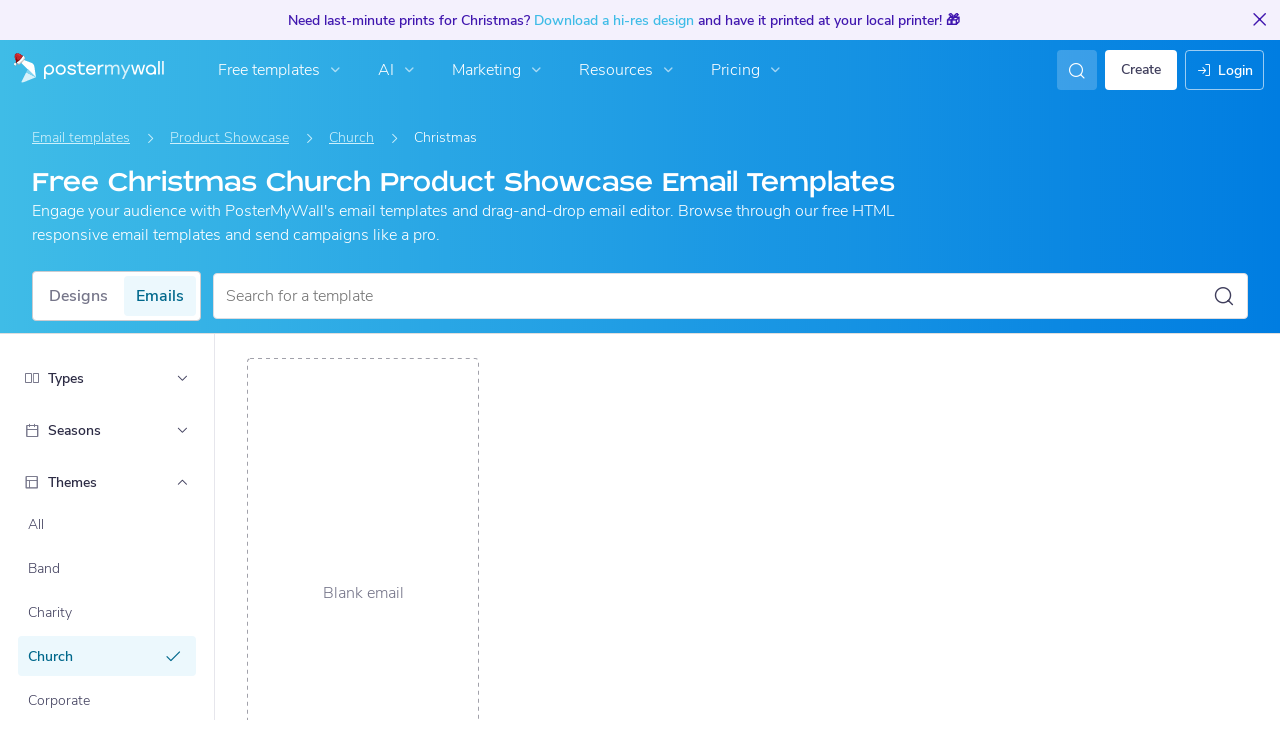

--- FILE ---
content_type: text/css
request_url: https://d1csarkz8obe9u.cloudfront.net/assets/asset_cache/17658785071b0cd028bdf8ea4b049b0d0569dfb21d.css
body_size: 191786
content:
@font-face{font-family:postermywall;src:url("[data-uri]") format("truetype");font-weight:400;font-style:normal;font-display:block}[class*=" icon-"],[class^=icon-]{font-family:postermywall!important;speak:never;font-style:normal;font-weight:400;font-variant:normal;text-transform:none;line-height:1;-webkit-font-smoothing:antialiased;-moz-osx-font-smoothing:grayscale}.icon-ai-fill:before{content:"\eb35"}.icon-new-chat:before{content:"\eb34";color:#403f5d}.icon-folder-2:before{content:"\eb32";color:#403f5d}.icon-paperclip:before{content:"\eb33";color:#403f5d}.icon-size:before{content:"\eb31"}.icon-all-result:before{content:"\eb2f"}.icon-trending:before{content:"\eb30"}.icon-ai-text:before{content:"\eb2e"}.icon-fast-speed:before{content:"\eb2c"}.icon-slow-speed:before{content:"\eb2d"}.icon-gif:before{content:"\eb2b"}.icon-none:before{content:"\eb2a"}.icon-collapse:before{content:"\eb29"}.icon-new-notification-simple:before{content:"\eb28"}.icon-new-notification-dot:before{content:"\eb26"}.icon-new-notification:before{content:"\eb27"}.icon-line-type:before{content:"\eb23";color:#403f5d}.icon-linehead-left:before{content:"\eb24";color:#403f5d}.icon-linehead-right:before{content:"\eb25";color:#403f5d}.icon-bell-off:before{content:"\eb22"}.icon-zoom-in-timeline:before{content:"\eb20"}.icon-zoom-out-timeline:before{content:"\eb21"}.icon-comment:before{content:"\eb1f"}.icon-old-version:before{content:"\eb1d"}.icon-current-version:before{content:"\eb1e"}.icon-shuffle:before{content:"\eb1c"}.icon-ipad:before{content:"\eb1b"}.icon-replay-video:before{content:"\eb1a"}.icon-co-promoter:before{content:"\eb19"}.icon-asterik:before{content:"\ea8e"}.icon-stroke:before{content:"\eb16"}.icon-scroll-behaviour:before{content:"\eb17"}.icon-gap:before{content:"\eb18"}.icon-money:before{content:"\eb14"}.icon-affiliate-program:before{content:"\eb0f"}.icon-auto-mailing-list:before{content:"\eb13"}.icon-mailing-lists-new:before{content:"\eb12"}.icon-fire:before{content:"\eb10"}.icon-cancel-subscription:before{content:"\eb0a"}.icon-change-plan:before{content:"\eb0b"}.icon-credits:before{content:"\eb0c"}.icon-mail-sends:before{content:"\eb0d"}.icon-pause-subscription:before{content:"\eb15"}.icon-notification:before{content:"\eb09"}.icon-scale-in:before{content:"\eb05"}.icon-scale-out:before{content:"\eb06"}.icon-rotate-acw:before{content:"\eb07"}.icon-rotate-cw:before{content:"\eb08"}.icon-slide-next:before{content:"\eb03"}.icon-slide-prev:before{content:"\eb04"}.icon-locate:before{content:"\eb02"}.icon-bookmark-filled:before{content:"\eb01"}.icon-effects:before{content:"\eb00"}.icon-ai-subtitles-presets:before{content:"\eaff"}.icon-active-word:before{content:"\eafe"}.icon-paste-style-brush:before{content:"\eafd"}.icon-copy-style-brush:before{content:"\eafc"}.icon-voice-profile:before{content:"\eafb"}.icon-ai-voice:before{content:"\eafa"}.icon-corner-active-bottom-left:before{content:"\eaec"}.icon-corner-active-bottom-right:before{content:"\eaed"}.icon-corner-active-left:before{content:"\eaee"}.icon-corner-active-right:before{content:"\eaef"}.icon-corner:before{content:"\eaf0";color:#403f5d}.icon-edge-spacing:before{content:"\eaf1"}.icon-edge-spacing-bottom:before{content:"\eaf2"}.icon-edge-spacing-left:before{content:"\eaf3"}.icon-edge-spacing-right:before{content:"\eaf4"}.icon-edge-spacing-top:before{content:"\eaf5"}.icon-spacing-active-bottom:before{content:"\eaf6"}.icon-spacing-active-left:before{content:"\eaf7"}.icon-spacing-active-right:before{content:"\eaf8"}.icon-spacing-active-top:before{content:"\eaf9"}.icon-keyboard:before{content:"\eaeb"}.icon-events-schedule:before{content:"\eae9"}.icon-map-pin:before{content:"\eae7"}.icon-timer:before{content:"\eae8"}.icon-x-twitter:before{content:"\eae6"}.icon-upload-media:before{content:"\eae5"}.icon-align-block:before{content:"\e900"}.icon-align-center:before{content:"\e901"}.icon-align-left:before{content:"\e902"}.icon-align-right:before{content:"\e903"}.icon-analytics:before{content:"\e904"}.icon-apply-to-all-slides:before{content:"\e905"}.icon-arrow-bottom:before{content:"\e906"}.icon-arrow-left:before{content:"\e907"}.icon-arrow-right:before{content:"\e908"}.icon-arrow-top:before{content:"\e909"}.icon-audio:before{content:"\e90a"}.icon-auto-saved:before{content:"\e90b"}.icon-back:before{content:"\e90c"}.icon-background:before{content:"\e90d"}.icon-ban:before{content:"\e90e"}.icon-banner-print:before{content:"\e90f"}.icon-bar-chart:before{content:"\e910"}.icon-bars:before{content:"\e911"}.icon-bold:before{content:"\e912"}.icon-book:before{content:"\e913"}.icon-bottom-align-on-canvas:before{content:"\e914"}.icon-bottom-align-shapes:before{content:"\e915"}.icon-brands:before{content:"\e916"}.icon-building:before{content:"\e917"}.icon-bulk-flyers:before{content:"\e918"}.icon-bullseye:before{content:"\e919"}.icon-business-card1:before{content:"\e98a"}.icon-button:before{content:"\e91b"}.icon-calendar-check:before{content:"\e91c"}.icon-calendar:before{content:"\e91d"}.icon-camera:before{content:"\e91e"}.icon-canvas:before{content:"\e91f"}.icon-caret-down:before{content:"\e920"}.icon-caret-left:before{content:"\e921"}.icon-caret-right:before{content:"\e922"}.icon-caret-up:before{content:"\e923"}.icon-cc-amex:before{content:"\e924"}.icon-cc-diners-club:before{content:"\e925"}.icon-cc-discover:before{content:"\e926"}.icon-credit-card:before{content:"\e927"}.icon-cc-jcb:before{content:"\e928"}.icon-cc-mastercard:before{content:"\e929"}.icon-cc-visa:before{content:"\e92a"}.icon-cc:before{content:"\e92b"}.icon-center-align-on-canvas:before{content:"\e92c"}.icon-center-align-shapes:before{content:"\e92d"}.icon-center-h-align-on-canvas:before{content:"\e92e"}.icon-center-v-align-on-canvas:before{content:"\e92f"}.icon-check-circle:before{content:"\e930"}.icon-check:before{content:"\e931"}.icon-checkbox-checked:before{content:"\e932"}.icon-checkbox-unchecked:before{content:"\e933"}.icon-chevron-circle-down:before{content:"\e934"}.icon-chevron-circle-right:before{content:"\e935"}.icon-chevron-left:before{content:"\e936"}.icon-chevron-right:before{content:"\e937"}.icon-circle-o-notch:before{content:"\e938"}.icon-circle:before{content:"\e939"}.icon-clear-selection:before{content:"\e93a"}.icon-clock-o:before{content:"\e93b"}.icon-close:before{content:"\e93c"}.icon-cloud-doc:before{content:"\e93d"}.icon-cloud-download:before{content:"\e93e"}.icon-code:before{content:"\e93f"}.icon-coins:before{content:"\e940"}.icon-collapse-left:before{content:"\e941"}.icon-collection-shared:before{content:"\e942"}.icon-collection:before{content:"\e943"}.icon-colorpicker:before{content:"\e944"}.icon-copy:before{content:"\e945"}.icon-crop:before{content:"\e946"}.icon-crown:before{content:"\e947"}.icon-curve:before{content:"\e948"}.icon-customer-support:before{content:"\e949"}.icon-date-time:before{content:"\e94a"}.icon-delete:before{content:"\e94b"}.icon-desktop:before{content:"\e94c"}.icon-divider:before{content:"\e94d"}.icon-digital-sign:before{content:"\e94e"}.icon-discount:before{content:"\e94f"}.icon-doc:before{content:"\e950"}.icon-dollar:before{content:"\e951"}.icon-double-sided:before{content:"\e952"}.icon-down-menu:before{content:"\e953"}.icon-download:before{content:"\e954"}.icon-draggable:before{content:"\e955"}.icon-dropbox:before{content:"\e956"}.icon-duplicate:before{content:"\e957"}.icon-duration-update:before{content:"\e958"}.icon-envelope:before{content:"\e959"}.icon-equal-spacing-horizontal:before{content:"\e95a"}.icon-equal-spacing-vertical:before{content:"\e95b"}.icon-etsy:before{content:"\e95c"}.icon-exclamation-triangle:before{content:"\e95d"}.icon-exit-fullscreen:before{content:"\e95e"}.icon-expand:before{content:"\e95f"}.icon-external-link:before{content:"\e960"}.icon-eye-off:before{content:"\e961"}.icon-eye:before{content:"\e962"}.icon-facebook-group:before{content:"\e963"}.icon-facebook-square:before{content:"\e964"}.icon-facebook:before{content:"\e965"}.icon-filter-2:before{content:"\e966"}.icon-filter:before{content:"\e967"}.icon-fit-to-height:before{content:"\e968"}.icon-fit-to-screen:before{content:"\e969"}.icon-fit-to-width:before{content:"\e96a"}.icon-flag:before{content:"\e96b"}.icon-flickr:before{content:"\e96c"}.icon-flip-horizontal:before{content:"\e96d"}.icon-flip-vertical:before{content:"\e96e"}.icon-folder-shared:before{content:"\e96f"}.icon-folder:before{content:"\e970"}.icon-font:before{content:"\e971"}.icon-food-menu:before{content:"\e972"}.icon-framed-poster:before{content:"\e973"}.icon-from-scratch:before{content:"\e974"}.icon-globe:before{content:"\e975"}.icon-google-drive:before{content:"\e976"}.icon-google-plus-square:before{content:"\e977"}.icon-google-plus:before{content:"\e978"}.icon-google:before{content:"\e979"}.icon-graduation:before{content:"\e97a"}.icon-grammer:before{content:"\e97b"}.icon-group_add:before{content:"\e97c"}.icon-group:before{content:"\e97d"}.icon-h-align-center:before{content:"\e97e"}.icon-happy-woman:before{content:"\e97f"}.icon-heart-filled:before{content:"\e980"}.icon-heart:before{content:"\e981"}.icon-help:before{content:"\e982"}.icon-history:before{content:"\e983"}.icon-home:before{content:"\e984"}.icon-https:before{content:"\e985"}.icon-image:before{content:"\e986"}.icon-infinity:before{content:"\e987"}.icon-info:before{content:"\e988"}.icon-instagram:before{content:"\e989"}.icon-ipad1:before{content:"\eb11"}.icon-italic:before{content:"\e98b"}.icon-key:before{content:"\e98c"}.icon-layout:before{content:"\e98d"}.icon-left-align-on-canvas:before{content:"\e98e"}.icon-left-align-shapes:before{content:"\e98f"}.icon-life-bouy:before{content:"\e990"}.icon-header:before{content:"\e991"}.icon-linekdin:before{content:"\e992"}.icon-link:before{content:"\e993"}.icon-list-ordered:before{content:"\e994"}.icon-list:before{content:"\e995"}.icon-loader:before{content:"\e996"}.icon-loading:before{content:"\e997"}.icon-location:before{content:"\e998"}.icon-lock:before{content:"\e999"}.icon-logo:before{content:"\e99a"}.icon-magic-wand:before{content:"\e99b"}.icon-map:before{content:"\e99c"}.icon-mask:before{content:"\e99d"}.icon-measure:before{content:"\e99e"}.icon-megaphone:before{content:"\e99f"}.icon-member-added:before{content:"\e9a0"}.icon-member-removed:before{content:"\e9a1"}.icon-menu-dots:before{content:"\e9a2"}.icon-microphone-slash:before{content:"\e9a3"}.icon-microphone:before{content:"\e9a4"}.icon-middle-align-shapes:before{content:"\e9a5"}.icon-minus:before{content:"\e9a6"}.icon-mobile:before{content:"\e9a7"}.icon-monitor-screen:before{content:"\e9a8"}.icon-move-collection:before{content:"\e9a9"}.icon-move-folder:before{content:"\e9aa"}.icon-move:before{content:"\e9ab"}.icon-multiple-layouts:before{content:"\e9ac"}.icon-offline:before{content:"\e9ad"}.icon-pause:before{content:"\e9ae"}.icon-payout-unlocked:before{content:"\e9af"}.icon-payout-locked:before{content:"\e9b0"}.icon-pencil-line:before{content:"\e9b1"}.icon-pencil:before{content:"\e9b2"}.icon-phone:before{content:"\e9b3"}.icon-photos:before{content:"\e9b4"}.icon-pie-chart:before{content:"\e9b5"}.icon-pinterest-square:before{content:"\e9b6"}.icon-pinterest:before{content:"\e9b7"}.icon-play-video:before{content:"\e9b8"}.icon-plus:before{content:"\e9b9"}.icon-point-down:before{content:"\e9ba"}.icon-point-up:before{content:"\e9bb"}.icon-postcard:before{content:"\e9bc"}.icon-poster-print:before{content:"\e9bd"}.icon-premium:before{content:"\e9be"}.icon-presentation:before{content:"\e9bf"}.icon-print:before{content:"\e9c0"}.icon-prints-stack:before{content:"\e9c1"}.icon-product-video:before{content:"\e9c2"}.icon-products:before{content:"\e9c3"}.icon-quote:before{content:"\e9c4"}.icon-radio-button-checked:before{content:"\e9c5"}.icon-rectangle:before{content:"\e9c6"}.icon-redo:before{content:"\e9c7"}.icon-refresh:before{content:"\e9c8"}.icon-remove-bg:before{content:"\e9c9"}.icon-repeat:before{content:"\e9ca"}.icon-replace:before{content:"\e9cb"}.icon-republish:before{content:"\e9cc"}.icon-resize:before{content:"\e9cd"}.icon-restore:before{content:"\e9ce"}.icon-right-align-on-canvas:before{content:"\e9cf"}.icon-right-align-shapes:before{content:"\e9d0"}.icon-save:before{content:"\e9d2"}.icon-screen-rocket:before{content:"\e9d3"}.icon-search:before{content:"\e9d4"}.icon-section:before{content:"\e9d5"}.icon-send-to-back:before{content:"\e9d6"}.icon-send-to-front:before{content:"\e9d7"}.icon-send:before{content:"\e9d8"}.icon-sentiment-very-satisfied:before{content:"\e9d9"}.icon-settings:before{content:"\e9da"}.icon-shapes:before{content:"\e9db"}.icon-share-app:before{content:"\e9dc"}.icon-share-external:before{content:"\e9dd"}.icon-share:before{content:"\e9de"}.icon-shopping-cart:before{content:"\e9df"}.icon-sidebar-hide:before{content:"\e9e0"}.icon-sidebar-show:before{content:"\e9e1"}.icon-sign-in:before{content:"\e9e2"}.icon-similar-designs:before{content:"\e9e3"}.icon-skip-back:before{content:"\e9e4"}.icon-sliders:before{content:"\e9e5"}.icon-slideshow:before{content:"\e9e6"}.icon-snapchat:before{content:"\e9e7"}.icon-sound:before{content:"\e9e8"}.icon-soundcloud:before{content:"\e9e9"}.icon-spellcheck-off:before{content:"\e9ea"}.icon-spellcheck:before{content:"\e9eb"}.icon-square:before{content:"\e9ec"}.icon-star-border:before{content:"\e9ed"}.icon-star:before{content:"\e9ee"}.icon-sticker:before{content:"\e9ef"}.icon-stop-video:before{content:"\e9f0"}.icon-store:before{content:"\e9f1"}.icon-straight:before{content:"\e9f2"}.icon-strike-through:before{content:"\e9f3"}.icon-table:before{content:"\e9f4"}.icon-tabloid:before{content:"\e9f5"}.icon-tags:before{content:"\e9f6"}.icon-teamwork:before{content:"\e9f7"}.icon-templates-stack:before{content:"\e9f8"}.icon-text:before{content:"\e9f9"}.icon-thumbs-up:before{content:"\e9fa"}.icon-to-back:before{content:"\e9fb"}.icon-to-front:before{content:"\e9fc"}.icon-toggle-dropdown:before{content:"\e9fd"}.icon-tools:before{content:"\e9fe"}.icon-top-align-on-canvas:before{content:"\e9ff"}.icon-top-align-shapes:before{content:"\ea00"}.icon-translation:before{content:"\ea01"}.icon-trim-video:before{content:"\ea02"}.icon-trophy:before{content:"\ea03"}.icon-truck:before{content:"\ea04"}.icon-tumblr:before{content:"\ea05"}.icon-tv:before{content:"\ea06"}.icon-twitch:before{content:"\ea07"}.icon-twitter-square:before{content:"\ea08"}.icon-twitter:before{content:"\ea09"}.icon-underline:before{content:"\ea0a"}.icon-undo:before{content:"\ea0b"}.icon-unlink:before{content:"\ea0c"}.icon-unlock:before{content:"\ea0d"}.icon-unpublish:before{content:"\ea0e"}.icon-up-menu:before{content:"\ea0f"}.icon-upload-1:before{content:"\ea10"}.icon-upload:before{content:"\ea11"}.icon-user:before{content:"\ea12"}.icon-v-align-center:before{content:"\ea13"}.icon-vertical-bottom:before{content:"\ea14"}.icon-vertical-top:before{content:"\ea15"}.icon-video-alt:before{content:"\ea16"}.icon-video-design:before{content:"\ea17"}.icon-video-in-page:before{content:"\ea18"}.icon-video-reel:before{content:"\ea19"}.icon-video:before{content:"\ea1a"}.icon-videocam:before{content:"\ea1b"}.icon-whatsapp:before{content:"\ea1c"}.icon-website:before{content:"\ea1d"}.icon-wheelchair:before{content:"\ea1e"}.icon-wrench:before{content:"\ea1f"}.icon-youtube:before{content:"\ea20"}.icon-zoom-in:before{content:"\ea21"}.icon-zoom-out:before{content:"\ea22"}.icon-cut:before{content:"\ea23"}.icon-select-all:before{content:"\ea24"}.icon-h-align-left:before{content:"\ea25"}.icon-h-align-right:before{content:"\ea26"}.icon-v-align-bottom:before{content:"\ea27"}.icon-v-align-up:before{content:"\ea28"}.icon-fb-circle:before{content:"\ea29"}.icon-more-h:before{content:"\ea2a"}.icon-copy-styles:before{content:"\ea2b"}.icon-paste-styles:before{content:"\ea2c"}.icon-paste:before{content:"\ea2d"}.icon-message:before{content:"\ea2e"}.icon-select-parent:before{content:"\ea2f"}.icon-inbox:before{content:"\ea30"}.icon-mouse-click:before{content:"\ea31"}.icon-user-x:before{content:"\ea32"}.icon-eraser:before{content:"\ea33"}.icon-brush-size:before{content:"\ea34"}.icon-edge-effects:before{content:"\ea35"}.icon-ai:before{content:"\ea36"}.icon-vibrance:before{content:"\ea37"}.icon-adjustments:before{content:"\ea38"}.icon-animation:before{content:"\ea39"}.icon-sort:before{content:"\ea3a"}.icon-designs:before{content:"\ea3b"}.icon-icon-style:before{content:"\ea3c"}.icon-stock-image:before{content:"\ea3d"}.icon-alignment:before{content:"\ea3e"}.icon-bi-fold-h:before{content:"\ea3f"}.icon-bi-fold-v:before{content:"\ea40"}.icon-bleed:before{content:"\ea41"}.icon-donate:before{content:"\ea42"}.icon-brightness:before{content:"\ea43"}.icon-captions-library:before{content:"\ea44"}.icon-brush-type:before{content:"\ea45"}.icon-clipart:before{content:"\ea46"}.icon-contrast:before{content:"\ea47"}.icon-date-style:before{content:"\ea48"}.icon-eraser1:before{content:"\ea49"}.icon-fancy-text:before{content:"\ea4a"}.icon-fill:before{content:"\ea4b"}.icon-filters:before{content:"\ea4c"}.icon-folds:before{content:"\ea4d"}.icon-font-1:before{content:"\ea4e"}.icon-font-2:before{content:"\ea4f"}.icon-font1:before{content:"\ea50"}.icon-free-hand:before{content:"\ea51"}.icon-gamma:before{content:"\ea52"}.icon-glow:before{content:"\ea53"}.icon-grid:before{content:"\ea54"}.icon-layout1:before{content:"\ea55"}.icon-multiply:before{content:"\ea56"}.icon-new-design:before{content:"\ea57"}.icon-number-of-tabs:before{content:"\ea58"}.icon-opacity:before{content:"\ea59"}.icon-outline:before{content:"\ea5a"}.icon-qr-content:before{content:"\ea5b"}.icon-quad-fold-h:before{content:"\ea5c"}.icon-quad-fold-v:before{content:"\ea5d"}.icon-remove-color:before{content:"\ea5e"}.icon-saturation:before{content:"\ea5f"}.icon-shadow:before{content:"\ea60"}.icon-spacing:before{content:"\ea61"}.icon-stock-audio:before{content:"\ea62"}.icon-stock-video:before{content:"\ea63"}.icon-submit:before{content:"\ea64"}.icon-table-size:before{content:"\ea65"}.icon-tear-off-tabs:before{content:"\ea66"}.icon-text-shape:before{content:"\ea67"}.icon-text-size:before{content:"\ea68"}.icon-text-style:before{content:"\ea69"}.icon-text-style-1:before{content:"\ea6a"}.icon-text-style-2:before{content:"\ea6b"}.icon-text-2:before{content:"\ea6c"}.icon-tint:before{content:"\ea6d"}.icon-title:before{content:"\ea6e"}.icon-transition:before{content:"\ea6f"}.icon-tri-fold-h:before{content:"\ea70"}.icon-tri-fold-v:before{content:"\ea71"}.icon-unmute:before{content:"\ea72"}.icon-footer:before{content:"\ea73"}.icon-sub-section:before{content:"\ea74"}.icon-email-open:before{content:"\ea75"}.icon-color-palette:before{content:"\ea76"}.icon-social-media:before{content:"\ea77"}.icon-email-stack:before{content:"\ea78"}.icon-new-email:before{content:"\ea79"}.icon-start-from-scratch:before{content:"\ea7a"}.icon-x-circle:before{content:"\ea7b"}.icon-chat:before{content:"\ea7c"}.icon-at:before{content:"\ea7d"}.icon-insta-reels:before{content:"\ea7e"}.icon-tiktok:before{content:"\ea7f"}.icon-yt-shorts:before{content:"\ea80"}.icon-door-hanger:before{content:"\ea81"}.icon-content-planner:before{content:"\ea82"}.icon-corner-bottom-left:before{content:"\ea83"}.icon-corner-bottom-right:before{content:"\ea84"}.icon-corner-top-left:before{content:"\ea85"}.icon-corner-top-right:before{content:"\ea86"}.icon-wattpad:before{content:"\ea87"}.icon-highlighter:before{content:"\ea88"}.icon-sound-off:before{content:"\ea89"}.icon-content-planner1:before{content:"\ea8a"}.icon-media:before{content:"\ea8b"}.icon-submit-design:before{content:"\ea8c"}.icon-eventbrite:before{content:"\ea8d"}.icon-sound-min:before{content:"\ea8f"}.icon-stretch-horizontal:before{content:"\ea90"}.icon-stretch-vertical:before{content:"\ea91"}.icon-clapperboard:before{content:"\ea92"}.icon-image-type:before{content:"\ea93"}.icon-image-size:before{content:"\ea94"}.icon-image-style:before{content:"\ea95"}.icon-landscape:before{content:"\ea96"}.icon-portrait:before{content:"\ea97"}.icon-alcohol:before{content:"\ea98"}.icon-business:before{content:"\ea99"}.icon-causes:before{content:"\ea9a"}.icon-christian-holidays:before{content:"\ea9b"}.icon-contest-and-games:before{content:"\ea9c"}.icon-elements:before{content:"\ea9d"}.icon-hash:before{content:"\ea9e"}.icon-activity:before{content:"\ea9f"}.icon-bookmark:before{content:"\eaa0"}.icon-check-fill:before{content:"\eaa1"}.icon-captions:before{content:"\eaa2"}.icon-circle-filled:before{content:"\eaa3"}.icon-flower-2:before{content:"\eaa4"}.icon-flower:before{content:"\eaa5"}.icon-globe-2:before{content:"\eaa6"}.icon-new-page:before{content:"\eaa7"}.icon-new-folder:before{content:"\eaa8"}.icon-pages:before{content:"\eaa9"}.icon-poll:before{content:"\eaaa"}.icon-remix:before{content:"\eaab"}.icon-square-bullet:before{content:"\eaac"}.icon-square-outline-bullet:before{content:"\eaad"}.icon-square-rounded:before{content:"\eaae"}.icon-thumbs-down:before{content:"\eaaf"}.icon-unschedule:before{content:"\eab0"}.icon-food:before{content:"\eab1"}.icon-hindus-holidays:before{content:"\eab2"}.icon-life-style-and-gym:before{content:"\eab3"}.icon-muslim:before{content:"\eab4"}.icon-retail:before{content:"\eab5"}.icon-season:before{content:"\eab6"}.icon-sports:before{content:"\eab7"}.icon-church:before{content:"\eab8"}.icon-smaller-holidays:before{content:"\eab9"}.icon-american-holidays:before{content:"\eaba"}.icon-music:before{content:"\eabb"}.icon-publish-arrow:before{content:"\eabc"}.icon-retweet:before{content:"\eabd"}.icon-genre:before{content:"\eabe"}.icon-guitar:before{content:"\eabf"}.icon-sfx:before{content:"\eac0"}.icon-html:before{content:"\eac1"}.icon-icons:before{content:"\eac2"}.icon-stock-source:before{content:"\eac3"}.icon-chat-send:before{content:"\eac4"}.icon-voice:before{content:"\eac5"}.icon-voice1:before{content:"\eac6"}.icon-chat-send1:before{content:"\eac7"}.icon-pinch:before{content:"\eac8"}.icon-two-fingers:before{content:"\eac9"}.icon-yt-fill:before{content:"\eaca"}.icon-ai-image:before{content:"\eacb"}.icon-radio-button-checked1:before{content:"\eacc"}.icon-line-height:before{content:"\eacd"}.icon-guides:before{content:"\eace"}.icon-apple:before{content:"\eacf"}.icon-flash-off:before{content:"\ead0"}.icon-flash-on:before{content:"\ead1"}.icon-letter-spacing:before{content:"\ead2"}.icon-pin:before{content:"\ead3"}.icon-carousel:before{content:"\ead4"}.icon-image-done:before{content:"\ead5"}.icon-ai-caption:before{content:"\ead6"}.icon-ai-subtitles:before{content:"\ead7"}.icon-lower-case:before{content:"\ead8"}.icon-merge-subtitles:before{content:"\ead9"}.icon-sentence-case:before{content:"\eada"}.icon-upper-case:before{content:"\eadb"}.icon-engagement:before{content:"\eadc"}.icon-tap-and-hold:before{content:"\eadd"}.icon-email-repo-critical:before{content:"\eade"}.icon-email-repo-low:before{content:"\eadf"}.icon-email-repo-normal:before{content:"\eae0"}.icon-signup-form:before{content:"\eae1"}.icon-team:before{content:"\eae2"}.icon-design-style:before{content:"\eaea"}.icon-event:before{content:"\eae3"}.icon-audio-speed:before{content:"\eae4"}.icon-business-card:before{content:"\e91a"}.icon-lightbulb:before{content:"\eb0e"}.icon-save-loading:before{content:"\e9d1"}
.icon-circular-loader{-moz-appearance:none;-webkit-appearance:none;appearance:none;background-color:transparent;border:none;border-radius:50%;box-sizing:border-box;color:#23a6d4;font-size:8px;height:24px;margin-left:auto;overflow:hidden;width:24px}.icon-circular-loader.-no-margin{margin:0}.icon-circular-loader.-xxxsmall{height:9px;width:9px}.icon-circular-loader.-xxsmall{height:12px;width:12px}.icon-circular-loader.-xsmall{height:16px;width:16px}.icon-circular-loader.-small{height:20px;width:20px}.icon-circular-loader.-medium{height:32px;width:32px}.icon-circular-loader.-large{height:40px;width:40px}@keyframes loader-rotating-color-primary{0%{transform:rotate(-30deg)}29.4%{border-left-color:transparent}29.41%{border-left-color:#23a6d4}64.7%{border-bottom-color:transparent}64.71%{border-bottom-color:#23a6d4}to{border-left-color:#23a6d4;border-bottom-color:#23a6d4;transform:rotate(225deg)}}.icon-circular-loader.-primary{color:#23a6d4}.icon-circular-loader.-primary:indeterminate::-webkit-progress-value,.icon-circular-loader.-primary:indeterminate:before{animation:loader-rotating-color-primary .75s linear infinite alternate;border-top-color:#23a6d4}.icon-circular-loader.-primary:indeterminate::-moz-progress-bar{animation:loader-rotating-color-primary .75s linear infinite alternate;border-top-color:#23a6d4}@keyframes loader-rotating-color-primarydark{0%{transform:rotate(-30deg)}29.4%{border-left-color:transparent}29.41%{border-left-color:#00688c}64.7%{border-bottom-color:transparent}64.71%{border-bottom-color:#00688c}to{border-left-color:#00688c;border-bottom-color:#00688c;transform:rotate(225deg)}}.icon-circular-loader.-primarydark{color:#00688c}.icon-circular-loader.-primarydark:indeterminate::-webkit-progress-value,.icon-circular-loader.-primarydark:indeterminate:before{animation:loader-rotating-color-primarydark .75s linear infinite alternate;border-top-color:#00688c}.icon-circular-loader.-primarydark:indeterminate::-moz-progress-bar{animation:loader-rotating-color-primarydark .75s linear infinite alternate;border-top-color:#00688c}@keyframes loader-rotating-color-white{0%{transform:rotate(-30deg)}29.4%{border-left-color:transparent}29.41%{border-left-color:#fff}64.7%{border-bottom-color:transparent}64.71%{border-bottom-color:#fff}to{border-left-color:#fff;border-bottom-color:#fff;transform:rotate(225deg)}}.icon-circular-loader.-white{color:#fff}.icon-circular-loader.-white:indeterminate::-webkit-progress-value,.icon-circular-loader.-white:indeterminate:before{animation:loader-rotating-color-white .75s linear infinite alternate;border-top-color:#fff}.icon-circular-loader.-white:indeterminate::-moz-progress-bar{animation:loader-rotating-color-white .75s linear infinite alternate;border-top-color:#fff}@keyframes loader-rotating-color-ai-dark{0%{transform:rotate(-30deg)}29.4%{border-left-color:transparent}29.41%{border-left-color:#3c0acd}64.7%{border-bottom-color:transparent}64.71%{border-bottom-color:#3c0acd}to{border-left-color:#3c0acd;border-bottom-color:#3c0acd;transform:rotate(225deg)}}.icon-circular-loader.-aidark{color:#3c0acd}.icon-circular-loader.-aidark:indeterminate::-webkit-progress-value,.icon-circular-loader.-aidark:indeterminate:before{animation:loader-rotating-color-ai-dark .75s linear infinite alternate;border-top-color:#3c0acd}.icon-circular-loader.-aidark:indeterminate::-moz-progress-bar{animation:loader-rotating-color-ai-dark .75s linear infinite alternate;border-top-color:#3c0acd}@keyframes loader-rotating-color-dark{0%{transform:rotate(-30deg)}29.4%{border-left-color:transparent}29.41%{border-left-color:#403f5d}64.7%{border-bottom-color:transparent}64.71%{border-bottom-color:#403f5d}to{border-left-color:#403f5d;border-bottom-color:#403f5d;transform:rotate(225deg)}}.icon-circular-loader.-dark{color:#403f5d}.icon-circular-loader.-dark:indeterminate::-webkit-progress-value,.icon-circular-loader.-dark:indeterminate:before{animation:loader-rotating-color-dark .75s linear infinite alternate;border-top-color:#403f5d}.icon-circular-loader.-dark:indeterminate::-moz-progress-bar{animation:loader-rotating-color-dark .75s linear infinite alternate;border-top-color:#403f5d}@keyframes loader-rotating-color-error{0%{transform:rotate(-30deg)}29.4%{border-left-color:transparent}29.41%{border-left-color:#b70a3e}64.7%{border-bottom-color:transparent}64.71%{border-bottom-color:#b70a3e}to{border-left-color:#b70a3e;border-bottom-color:#b70a3e;transform:rotate(225deg)}}.icon-circular-loader.-error{color:#b70a3e}.icon-circular-loader.-error:indeterminate::-webkit-progress-value,.icon-circular-loader.-error:indeterminate:before{animation:loader-rotating-color-error .75s linear infinite alternate;border-top-color:#b70a3e}.icon-circular-loader.-error:indeterminate::-moz-progress-bar{animation:loader-rotating-color-error .75s linear infinite alternate;border-top-color:#b70a3e}@keyframes loader-color-warning{0%{transform:rotate(-30deg)}29.4%{border-left-color:transparent}29.41%{border-left-color:#d69923}64.7%{border-bottom-color:transparent}64.71%{border-bottom-color:#d69923}to{border-left-color:#d69923;border-bottom-color:#d69923;transform:rotate(225deg)}}.icon-circular-loader.-warning{color:#d69923}.icon-circular-loader.-warning:indeterminate::-webkit-progress-value,.icon-circular-loader.-warning:indeterminate:before{animation:loader-color-warning .75s linear infinite alternate;border-top-color:#d69923}.icon-circular-loader.-warning:indeterminate::-moz-progress-bar{animation:loader-color-warning .75s linear infinite alternate;border-top-color:#d69923}@keyframes loader-color-success{0%{transform:rotate(-30deg)}29.4%{border-left-color:transparent}29.41%{border-left-color:#19ad89}64.7%{border-bottom-color:transparent}64.71%{border-bottom-color:#19ad89}to{border-left-color:#19ad89;border-bottom-color:#19ad89;transform:rotate(225deg)}}.icon-circular-loader.-success{color:#19ad89}.icon-circular-loader.-success:indeterminate::-webkit-progress-value,.icon-circular-loader.-success:indeterminate:before{animation:loader-color-success .75s linear infinite alternate;border-top-color:#19ad89}.icon-circular-loader.-success:indeterminate::-moz-progress-bar{animation:loader-color-success .75s linear infinite alternate;border-top-color:#19ad89}.icon-circular-loader.-danger{color:#d32559}.icon-circular-loader::-webkit-progress-bar{background-color:transparent}.icon-circular-loader:indeterminate{animation:pure-material-progress-circular 6s cubic-bezier(.3,.6,1,1) infinite;-webkit-mask-image:linear-gradient(transparent 50%,#000 0),linear-gradient(90deg,transparent 50%,#000 0);mask-image:linear-gradient(transparent 50%,#000 0),linear-gradient(90deg,transparent 50%,#000 0)}.icon-circular-loader:indeterminate,:-ms-lang(x){animation:none}.icon-circular-loader:indeterminate::-webkit-progress-value,.icon-circular-loader:indeterminate:before{animation:pure-material-progress-circular-pseudo .75s linear infinite alternate;background-color:transparent;border-radius:50%;border:.25em solid transparent;border-top-color:#23a6d4;box-sizing:border-box;content:"";display:block;height:100%;margin-bottom:.25em;width:100%!important}.icon-circular-loader:indeterminate::-moz-progress-bar{animation:pure-material-progress-circular-pseudo .75s linear infinite alternate;background-color:transparent;border-radius:50%;border:.25em solid transparent;border-top-color:#23a6d4;box-sizing:border-box;height:100%;width:100%}.icon-circular-loader:indeterminate::-ms-fill{animation-name:-ms-ring}@keyframes pure-material-progress-circular{0%{transform:rotate(0deg)}12.5%{transform:rotate(180deg);animation-timing-function:linear}25%{transform:rotate(630deg)}37.5%{transform:rotate(810deg);animation-timing-function:linear}50%{transform:rotate(1260deg)}62.5%{transform:rotate(4turn);animation-timing-function:linear}75%{transform:rotate(1890deg)}87.5%{transform:rotate(2070deg);animation-timing-function:linear}to{transform:rotate(7turn)}}@keyframes pure-material-progress-circular-pseudo{0%{transform:rotate(-30deg)}29.4%{border-left-color:transparent}29.41%{border-left-color:#23a6d4}64.7%{border-bottom-color:transparent}64.71%{border-bottom-color:#23a6d4}to{border-left-color:#23a6d4;border-bottom-color:#23a6d4;transform:rotate(225deg)}}.btn.xsmall{align-content:center;align-items:center;border:none;border-radius:4px;box-shadow:none;cursor:pointer;display:inline-flex;flex-direction:row;font-family:Nunito Sans,Helvetica,Arial,sans-serif;justify-content:center;outline:none;position:relative;-webkit-text-decoration:none;text-decoration:none;text-transform:lowercase;transition:background-color .15s ease-in-out,background-position .15s ease-in-out;width:auto;-webkit-font-smoothing:auto;-moz-osx-font-smoothing:auto}.btn.xsmall:not(.options-btn),.btn.xsmall:not(.options-btn).btn-checkout,.btn.xsmall:not(.options-btn).btn-danger,.btn.xsmall:not(.options-btn).btn-primary,.btn.xsmall:not(.options-btn).btn.danger,.btn.xsmall:not(.options-btn).btn.dark,.btn.xsmall:not(.options-btn).btn.darkghost,.btn.xsmall:not(.options-btn).btn.ghost,.btn.xsmall:not(.options-btn).btn.premium,.btn.xsmall:not(.options-btn).btn.premium2,.btn.xsmall:not(.options-btn).btn.premium3,.btn.xsmall:not(.options-btn).btn.primary,.btn.xsmall:not(.options-btn).btn.primarydark,.btn.xsmall:not(.options-btn).btn.success{padding:6px 12px 8px}.btn.xsmall:not(.options-btn).btn-dashed,.btn.xsmall:not(.options-btn).btn-secondary,.btn.xsmall:not(.options-btn).btn.darksecondary,.btn.xsmall:not(.options-btn).btn.dashed,.btn.xsmall:not(.options-btn).btn.default,.btn.xsmall:not(.options-btn).btn.secondary{padding:5px 12px 7px}.btn.xsmall.options-btn .slide-btn,.btn.xsmall.options-btn .slide-btn.btn-checkout,.btn.xsmall.options-btn .slide-btn.btn-danger,.btn.xsmall.options-btn .slide-btn.btn-primary,.btn.xsmall.options-btn .slide-btn.btn.danger,.btn.xsmall.options-btn .slide-btn.btn.dark,.btn.xsmall.options-btn .slide-btn.btn.darkghost,.btn.xsmall.options-btn .slide-btn.btn.ghost,.btn.xsmall.options-btn .slide-btn.btn.premium,.btn.xsmall.options-btn .slide-btn.btn.premium2,.btn.xsmall.options-btn .slide-btn.btn.premium3,.btn.xsmall.options-btn .slide-btn.btn.primary,.btn.xsmall.options-btn .slide-btn.btn.primarydark,.btn.xsmall.options-btn .slide-btn.btn.success{padding:6px 12px 8px}.btn.xsmall.options-btn .slide-btn.btn-dashed,.btn.xsmall.options-btn .slide-btn.btn-secondary,.btn.xsmall.options-btn .slide-btn.btn.darksecondary,.btn.xsmall.options-btn .slide-btn.btn.dashed,.btn.xsmall.options-btn .slide-btn.btn.default,.btn.xsmall.options-btn .slide-btn.btn.secondary{padding:5px 12px 7px}.btn.xsmall.options-btn .opens-slide-menu{padding:6px;font-size:16px;line-height:16px}.btn.xsmall.options-btn .opens-slide-menu.-circle.-dark-secondary,.btn.xsmall.options-btn .opens-slide-menu.-circle.-ghost-uncolored,.btn.xsmall.options-btn .opens-slide-menu.-circle.-secondary,.btn.xsmall.options-btn .opens-slide-menu.-circle.-shadow,.btn.xsmall.options-btn .opens-slide-menu.-square.-dark-secondary,.btn.xsmall.options-btn .opens-slide-menu.-square.-ghost-uncolored,.btn.xsmall.options-btn .opens-slide-menu.-square.-secondary,.btn.xsmall.options-btn .opens-slide-menu.-square.-shadow{padding:7px}.btn.xsmall.options-btn .opens-slide-menu.-circle,.btn.xsmall.options-btn .opens-slide-menu.-square{padding:8px}.btn.xsmall.-selected{background:#ecf8fd;border:1px solid #9fddf3}.btn.xsmall.-selected .btn-icon,.btn.xsmall.-selected .btn-text{color:#00688c}.btn.xsmall.hidden{display:none}.btn.xsmall.-noun,.btn.xsmall.-noun .btn-text,.btn.xsmall.-noun .slide-btn,.btn.xsmall.-noun>*,.btn.xsmall.premium2:not(.-format-text),.btn.xsmall.premium2:not(.-format-text) .btn-text,.btn.xsmall.premium2:not(.-format-text) .slide-btn,.btn.xsmall.premium2:not(.-format-text)>*,.btn.xsmall.premium3:not(.-format-text),.btn.xsmall.premium3:not(.-format-text) .btn-text,.btn.xsmall.premium3:not(.-format-text) .slide-btn,.btn.xsmall.premium3:not(.-format-text)>*,.btn.xsmall.premium:not(.-format-text),.btn.xsmall.premium:not(.-format-text) .btn-text,.btn.xsmall.premium:not(.-format-text) .slide-btn,.btn.xsmall.premium:not(.-format-text)>*{text-transform:none!important}.btn.xsmall.options-btn{padding:0}.btn.xsmall.options-btn .opens-slide-menu,.btn.xsmall.options-btn .slide-btn{transition:background-color .15s ease-in-out,background-position .15s ease-in-out}.btn.xsmall.-disabled,.btn.xsmall.-loading,.btn.xsmall.disabled,.btn.xsmall:disabled,.btn.xsmall[disabled=disabled]{cursor:not-allowed}.btn.xsmall.-loading .btn-loader{align-self:center;display:flex;left:50%;position:absolute;top:50%;transform:translate(-50%,-50%)}.btn.xsmall.-loading .btn-icon,.btn.xsmall.-loading .btn-text,.btn.xsmall.-loading .opens-slide-menu,.btn.xsmall.-loading .slide-btn,.btn.xsmall.-loading>:first-child{visibility:hidden}.btn.xsmall .btn-icon{background:none;display:flex;min-width:auto;width:auto}.btn.xsmall .btn-icon i{align-self:baseline;margin:0;min-width:auto}.btn.xsmall:first-letter{text-transform:capitalize}.btn.xsmall.-fit-content{width:-moz-fit-content;width:fit-content}.btn.xsmall.-extra-long{min-width:350px}.btn.xsmall .btn-text,.btn.xsmall .slide-btn,.btn.xsmall>*{background:none;border:none;cursor:inherit;display:inline-block;font-family:Nunito Sans,Helvetica,Arial,sans-serif;margin:0;padding:0;text-transform:lowercase;text-align:center;outline:none}.btn.xsmall .btn-text:first-letter,.btn.xsmall .slide-btn:first-letter,.btn.xsmall>:first-letter{text-transform:capitalize}.btn.xsmall .premium-icon-container{background-color:#fff;height:16px;position:absolute;right:-6px;top:-6px;z-index:10;width:16px}@media screen and (max-width:800px){.btn.xsmall .btn-text .-long.-has-short-text{display:none}.btn.xsmall.-extra-long{min-width:200px}}@media screen and (max-width:768px){.btn.xsmall.-responsive-fullwidth{width:100%}}.btn.xsmall .btn-text .-short i{font-size:20px!important}@media screen and (min-width:801px){.btn.xsmall .btn-text .-short{display:none}}.btn.xsmall .btn-loader{display:none}.btn.xsmall.-icon-left .btn-text,.btn.xsmall.-icon-left>:first-child{order:1}.btn.xsmall.-icon-left .btn-icon,.btn.xsmall.-icon-right .btn-text,.btn.xsmall.-icon-right>:first-child{order:0}.btn.xsmall.-icon-right .btn-icon{order:1}.btn.xsmall.-fullwidth{width:100%}.btn.xsmall.-icon-left .btn-icon{margin:0 6px 0 0}.btn.xsmall.-icon-right .btn-icon{margin:0 0 0 6px}.btn.xsmall .btn-text,.btn.xsmall>:first-child{font-size:12px!important;font-style:normal!important;font-weight:600!important;line-height:150%!important;letter-spacing:normal!important}.btn.xsmall .btn-icon{font-size:16px;line-height:16px}.btn.xsmall .btn-icon.-circle.-dark-secondary,.btn.xsmall .btn-icon.-circle.-ghost-uncolored,.btn.xsmall .btn-icon.-circle.-secondary,.btn.xsmall .btn-icon.-circle.-shadow,.btn.xsmall .btn-icon.-square.-dark-secondary,.btn.xsmall .btn-icon.-square.-ghost-uncolored,.btn.xsmall .btn-icon.-square.-secondary,.btn.xsmall .btn-icon.-square.-shadow{padding:7px}.btn.xsmall .btn-icon.-circle,.btn.xsmall .btn-icon.-square{padding:8px}.btn.small{align-content:center;align-items:center;border:none;border-radius:4px;box-shadow:none;cursor:pointer;display:inline-flex;flex-direction:row;font-family:Nunito Sans,Helvetica,Arial,sans-serif;justify-content:center;outline:none;position:relative;-webkit-text-decoration:none;text-decoration:none;text-transform:lowercase;transition:background-color .15s ease-in-out,background-position .15s ease-in-out;width:auto;-webkit-font-smoothing:auto;-moz-osx-font-smoothing:auto}.btn.small:not(.options-btn),.btn.small:not(.options-btn).btn-checkout,.btn.small:not(.options-btn).btn-danger,.btn.small:not(.options-btn).btn-primary,.btn.small:not(.options-btn).btn.danger,.btn.small:not(.options-btn).btn.dark,.btn.small:not(.options-btn).btn.darkghost,.btn.small:not(.options-btn).btn.ghost,.btn.small:not(.options-btn).btn.premium,.btn.small:not(.options-btn).btn.premium2,.btn.small:not(.options-btn).btn.premium3,.btn.small:not(.options-btn).btn.primary,.btn.small:not(.options-btn).btn.primarydark,.btn.small:not(.options-btn).btn.success{padding:9px 16px 10px}.btn.small:not(.options-btn).btn-dashed,.btn.small:not(.options-btn).btn-secondary,.btn.small:not(.options-btn).btn.darksecondary,.btn.small:not(.options-btn).btn.dashed,.btn.small:not(.options-btn).btn.default,.btn.small:not(.options-btn).btn.secondary{padding:8px 16px 9px}.btn.small.options-btn .slide-btn,.btn.small.options-btn .slide-btn.btn-checkout,.btn.small.options-btn .slide-btn.btn-danger,.btn.small.options-btn .slide-btn.btn-primary,.btn.small.options-btn .slide-btn.btn.danger,.btn.small.options-btn .slide-btn.btn.dark,.btn.small.options-btn .slide-btn.btn.darkghost,.btn.small.options-btn .slide-btn.btn.ghost,.btn.small.options-btn .slide-btn.btn.premium,.btn.small.options-btn .slide-btn.btn.premium2,.btn.small.options-btn .slide-btn.btn.premium3,.btn.small.options-btn .slide-btn.btn.primary,.btn.small.options-btn .slide-btn.btn.primarydark,.btn.small.options-btn .slide-btn.btn.success{padding:9px 16px 10px}.btn.small.options-btn .slide-btn.btn-dashed,.btn.small.options-btn .slide-btn.btn-secondary,.btn.small.options-btn .slide-btn.btn.darksecondary,.btn.small.options-btn .slide-btn.btn.dashed,.btn.small.options-btn .slide-btn.btn.default,.btn.small.options-btn .slide-btn.btn.secondary{padding:8px 16px 9px}.btn.small.options-btn .opens-slide-menu{padding:9px;font-size:16px;line-height:16px}.btn.small.options-btn .opens-slide-menu.-circle.-dark-secondary,.btn.small.options-btn .opens-slide-menu.-circle.-ghost-uncolored,.btn.small.options-btn .opens-slide-menu.-circle.-secondary,.btn.small.options-btn .opens-slide-menu.-circle.-shadow,.btn.small.options-btn .opens-slide-menu.-square.-dark-secondary,.btn.small.options-btn .opens-slide-menu.-square.-ghost-uncolored,.btn.small.options-btn .opens-slide-menu.-square.-secondary,.btn.small.options-btn .opens-slide-menu.-square.-shadow{padding:7px}.btn.small.options-btn .opens-slide-menu.-circle,.btn.small.options-btn .opens-slide-menu.-square{padding:8px}.btn.small.-selected{background:#ecf8fd;border:1px solid #9fddf3}.btn.small.-selected .btn-icon,.btn.small.-selected .btn-text{color:#00688c}.btn.small.hidden{display:none}.btn.small.-noun,.btn.small.-noun .btn-text,.btn.small.-noun .slide-btn,.btn.small.-noun>*,.btn.small.premium2:not(.-format-text),.btn.small.premium2:not(.-format-text) .btn-text,.btn.small.premium2:not(.-format-text) .slide-btn,.btn.small.premium2:not(.-format-text)>*,.btn.small.premium3:not(.-format-text),.btn.small.premium3:not(.-format-text) .btn-text,.btn.small.premium3:not(.-format-text) .slide-btn,.btn.small.premium3:not(.-format-text)>*,.btn.small.premium:not(.-format-text),.btn.small.premium:not(.-format-text) .btn-text,.btn.small.premium:not(.-format-text) .slide-btn,.btn.small.premium:not(.-format-text)>*{text-transform:none!important}.btn.small.options-btn{padding:0}.btn.small.options-btn .opens-slide-menu,.btn.small.options-btn .slide-btn{transition:background-color .15s ease-in-out,background-position .15s ease-in-out}.btn.small.-disabled,.btn.small.-loading,.btn.small.disabled,.btn.small:disabled,.btn.small[disabled=disabled]{cursor:not-allowed}.btn.small.-loading .btn-loader{align-self:center;display:flex;left:50%;position:absolute;top:50%;transform:translate(-50%,-50%)}.btn.small.-loading .btn-icon,.btn.small.-loading .btn-text,.btn.small.-loading .opens-slide-menu,.btn.small.-loading .slide-btn,.btn.small.-loading>:first-child{visibility:hidden}.btn.small .btn-icon{background:none;display:flex;min-width:auto;width:auto}.btn.small .btn-icon i{align-self:baseline;margin:0;min-width:auto}.btn.small:first-letter{text-transform:capitalize}.btn.small.-fit-content{width:-moz-fit-content;width:fit-content}.btn.small.-extra-long{min-width:350px}.btn.small .btn-text,.btn.small .slide-btn,.btn.small>*{background:none;border:none;cursor:inherit;display:inline-block;font-family:Nunito Sans,Helvetica,Arial,sans-serif;margin:0;padding:0;text-transform:lowercase;text-align:center;outline:none}.btn.small .btn-text:first-letter,.btn.small .slide-btn:first-letter,.btn.small>:first-letter{text-transform:capitalize}.btn.small .premium-icon-container{background-color:#fff;height:16px;position:absolute;right:-6px;top:-6px;z-index:10;width:16px}@media screen and (max-width:800px){.btn.small .btn-text .-long.-has-short-text{display:none}.btn.small.-extra-long{min-width:200px}}@media screen and (max-width:768px){.btn.small.-responsive-fullwidth{width:100%}}.btn.small .btn-text .-short i{font-size:20px!important}@media screen and (min-width:801px){.btn.small .btn-text .-short{display:none}}.btn.small .btn-loader{display:none}.btn.small.-icon-left .btn-text,.btn.small.-icon-left>:first-child{order:1}.btn.small.-icon-left .btn-icon,.btn.small.-icon-right .btn-text,.btn.small.-icon-right>:first-child{order:0}.btn.small.-icon-right .btn-icon{order:1}.btn.small.-fullwidth{width:100%}.btn.small.-icon-left .btn-icon{margin:0 6px 0 0}.btn.small.-icon-right .btn-icon{margin:0 0 0 6px}.btn.small .btn-text,.btn.small>:first-child{font-size:14px!important;font-style:normal!important;font-weight:600!important;line-height:150%!important;letter-spacing:normal!important}.btn.small .btn-icon{font-size:16px;line-height:16px}.btn.small .btn-icon.-circle.-dark-secondary,.btn.small .btn-icon.-circle.-ghost-uncolored,.btn.small .btn-icon.-circle.-secondary,.btn.small .btn-icon.-circle.-shadow,.btn.small .btn-icon.-square.-dark-secondary,.btn.small .btn-icon.-square.-ghost-uncolored,.btn.small .btn-icon.-square.-secondary,.btn.small .btn-icon.-square.-shadow{padding:7px}.btn.small .btn-icon.-circle,.btn.small .btn-icon.-square{padding:8px}.btn.medium{align-content:center;align-items:center;border:none;border-radius:4px;box-shadow:none;cursor:pointer;display:inline-flex;flex-direction:row;font-family:Nunito Sans,Helvetica,Arial,sans-serif;justify-content:center;outline:none;position:relative;-webkit-text-decoration:none;text-decoration:none;text-transform:lowercase;transition:background-color .15s ease-in-out,background-position .15s ease-in-out;width:auto;-webkit-font-smoothing:auto;-moz-osx-font-smoothing:auto}.btn.medium:not(.options-btn),.btn.medium:not(.options-btn).btn-checkout,.btn.medium:not(.options-btn).btn-danger,.btn.medium:not(.options-btn).btn-primary,.btn.medium:not(.options-btn).btn.danger,.btn.medium:not(.options-btn).btn.dark,.btn.medium:not(.options-btn).btn.darkghost,.btn.medium:not(.options-btn).btn.ghost,.btn.medium:not(.options-btn).btn.premium,.btn.medium:not(.options-btn).btn.premium2,.btn.medium:not(.options-btn).btn.premium3,.btn.medium:not(.options-btn).btn.primary,.btn.medium:not(.options-btn).btn.primarydark,.btn.medium:not(.options-btn).btn.success{padding:11px 20px 13px}.btn.medium:not(.options-btn).btn-dashed,.btn.medium:not(.options-btn).btn-secondary,.btn.medium:not(.options-btn).btn.darksecondary,.btn.medium:not(.options-btn).btn.dashed,.btn.medium:not(.options-btn).btn.default,.btn.medium:not(.options-btn).btn.secondary{padding:10px 20px 12px}.btn.medium.options-btn .slide-btn,.btn.medium.options-btn .slide-btn.btn-checkout,.btn.medium.options-btn .slide-btn.btn-danger,.btn.medium.options-btn .slide-btn.btn-primary,.btn.medium.options-btn .slide-btn.btn.danger,.btn.medium.options-btn .slide-btn.btn.dark,.btn.medium.options-btn .slide-btn.btn.darkghost,.btn.medium.options-btn .slide-btn.btn.ghost,.btn.medium.options-btn .slide-btn.btn.premium,.btn.medium.options-btn .slide-btn.btn.premium2,.btn.medium.options-btn .slide-btn.btn.premium3,.btn.medium.options-btn .slide-btn.btn.primary,.btn.medium.options-btn .slide-btn.btn.primarydark,.btn.medium.options-btn .slide-btn.btn.success{padding:11px 20px 13px}.btn.medium.options-btn .slide-btn.btn-dashed,.btn.medium.options-btn .slide-btn.btn-secondary,.btn.medium.options-btn .slide-btn.btn.darksecondary,.btn.medium.options-btn .slide-btn.btn.dashed,.btn.medium.options-btn .slide-btn.btn.default,.btn.medium.options-btn .slide-btn.btn.secondary{padding:10px 20px 12px}.btn.medium.options-btn .opens-slide-menu{padding:13px 12px;font-size:20px;line-height:20px}.btn.medium.options-btn .opens-slide-menu.-circle.-dark-secondary,.btn.medium.options-btn .opens-slide-menu.-circle.-ghost-uncolored,.btn.medium.options-btn .opens-slide-menu.-circle.-secondary,.btn.medium.options-btn .opens-slide-menu.-circle.-shadow,.btn.medium.options-btn .opens-slide-menu.-square.-dark-secondary,.btn.medium.options-btn .opens-slide-menu.-square.-ghost-uncolored,.btn.medium.options-btn .opens-slide-menu.-square.-secondary,.btn.medium.options-btn .opens-slide-menu.-square.-shadow{padding:9px}.btn.medium.options-btn .opens-slide-menu.-circle,.btn.medium.options-btn .opens-slide-menu.-square{padding:10px}.btn.medium.-selected{background:#ecf8fd;border:1px solid #9fddf3}.btn.medium.-selected .btn-icon,.btn.medium.-selected .btn-text{color:#00688c}.btn.medium.hidden{display:none}.btn.medium.-noun,.btn.medium.-noun .btn-text,.btn.medium.-noun .slide-btn,.btn.medium.-noun>*,.btn.medium.premium2:not(.-format-text),.btn.medium.premium2:not(.-format-text) .btn-text,.btn.medium.premium2:not(.-format-text) .slide-btn,.btn.medium.premium2:not(.-format-text)>*,.btn.medium.premium3:not(.-format-text),.btn.medium.premium3:not(.-format-text) .btn-text,.btn.medium.premium3:not(.-format-text) .slide-btn,.btn.medium.premium3:not(.-format-text)>*,.btn.medium.premium:not(.-format-text),.btn.medium.premium:not(.-format-text) .btn-text,.btn.medium.premium:not(.-format-text) .slide-btn,.btn.medium.premium:not(.-format-text)>*{text-transform:none!important}.btn.medium.options-btn{padding:0}.btn.medium.options-btn .opens-slide-menu,.btn.medium.options-btn .slide-btn{transition:background-color .15s ease-in-out,background-position .15s ease-in-out}.btn.medium.-disabled,.btn.medium.-loading,.btn.medium.disabled,.btn.medium:disabled,.btn.medium[disabled=disabled]{cursor:not-allowed}.btn.medium.-loading .btn-loader{align-self:center;display:flex;left:50%;position:absolute;top:50%;transform:translate(-50%,-50%)}.btn.medium.-loading .btn-icon,.btn.medium.-loading .btn-text,.btn.medium.-loading .opens-slide-menu,.btn.medium.-loading .slide-btn,.btn.medium.-loading>:first-child{visibility:hidden}.btn.medium .btn-icon{background:none;display:flex;min-width:auto;width:auto}.btn.medium .btn-icon i{align-self:baseline;margin:0;min-width:auto}.btn.medium:first-letter{text-transform:capitalize}.btn.medium.-fit-content{width:-moz-fit-content;width:fit-content}.btn.medium.-extra-long{min-width:350px}.btn.medium .btn-text,.btn.medium .slide-btn,.btn.medium>*{background:none;border:none;cursor:inherit;display:inline-block;font-family:Nunito Sans,Helvetica,Arial,sans-serif;margin:0;padding:0;text-transform:lowercase;text-align:center;outline:none}.btn.medium .btn-text:first-letter,.btn.medium .slide-btn:first-letter,.btn.medium>:first-letter{text-transform:capitalize}.btn.medium .premium-icon-container{background-color:#fff;height:16px;position:absolute;right:-6px;top:-6px;z-index:10;width:16px}@media screen and (max-width:800px){.btn.medium .btn-text .-long.-has-short-text{display:none}.btn.medium.-extra-long{min-width:200px}}@media screen and (max-width:768px){.btn.medium.-responsive-fullwidth{width:100%}}.btn.medium .btn-text .-short i{font-size:20px!important}@media screen and (min-width:801px){.btn.medium .btn-text .-short{display:none}}.btn.medium .btn-loader{display:none}.btn.medium.-icon-left .btn-text,.btn.medium.-icon-left>:first-child{order:1}.btn.medium.-icon-left .btn-icon,.btn.medium.-icon-right .btn-text,.btn.medium.-icon-right>:first-child{order:0}.btn.medium.-icon-right .btn-icon{order:1}.btn.medium.-fullwidth{width:100%}.btn.medium.-icon-left .btn-icon{margin:0 8px 0 0}.btn.medium.-icon-right .btn-icon{margin:0 0 0 8px}.btn.medium .btn-text,.btn.medium>:first-child{font-size:16px!important;font-style:normal!important;font-weight:600!important;line-height:150%!important;letter-spacing:normal!important}.btn.medium .btn-icon{font-size:20px;line-height:20px}.btn.medium .btn-icon.-circle.-dark-secondary,.btn.medium .btn-icon.-circle.-ghost-uncolored,.btn.medium .btn-icon.-circle.-secondary,.btn.medium .btn-icon.-circle.-shadow,.btn.medium .btn-icon.-square.-dark-secondary,.btn.medium .btn-icon.-square.-ghost-uncolored,.btn.medium .btn-icon.-square.-secondary,.btn.medium .btn-icon.-square.-shadow{padding:9px}.btn.medium .btn-icon.-circle,.btn.medium .btn-icon.-square{padding:10px}.btn.large{align-content:center;align-items:center;border:none;border-radius:4px;box-shadow:none;cursor:pointer;display:inline-flex;flex-direction:row;font-family:Nunito Sans,Helvetica,Arial,sans-serif;justify-content:center;outline:none;position:relative;-webkit-text-decoration:none;text-decoration:none;text-transform:lowercase;transition:background-color .15s ease-in-out,background-position .15s ease-in-out;width:auto;-webkit-font-smoothing:auto;-moz-osx-font-smoothing:auto}.btn.large:not(.options-btn),.btn.large:not(.options-btn).btn-checkout,.btn.large:not(.options-btn).btn-danger,.btn.large:not(.options-btn).btn-primary,.btn.large:not(.options-btn).btn.danger,.btn.large:not(.options-btn).btn.dark,.btn.large:not(.options-btn).btn.darkghost,.btn.large:not(.options-btn).btn.ghost,.btn.large:not(.options-btn).btn.premium,.btn.large:not(.options-btn).btn.premium2,.btn.large:not(.options-btn).btn.premium3,.btn.large:not(.options-btn).btn.primary,.btn.large:not(.options-btn).btn.primarydark,.btn.large:not(.options-btn).btn.success{padding:12px 24px 14px}.btn.large:not(.options-btn).btn-dashed,.btn.large:not(.options-btn).btn-secondary,.btn.large:not(.options-btn).btn.darksecondary,.btn.large:not(.options-btn).btn.dashed,.btn.large:not(.options-btn).btn.default,.btn.large:not(.options-btn).btn.secondary{padding:11px 24px 13px}.btn.large.options-btn .slide-btn,.btn.large.options-btn .slide-btn.btn-checkout,.btn.large.options-btn .slide-btn.btn-danger,.btn.large.options-btn .slide-btn.btn-primary,.btn.large.options-btn .slide-btn.btn.danger,.btn.large.options-btn .slide-btn.btn.dark,.btn.large.options-btn .slide-btn.btn.darkghost,.btn.large.options-btn .slide-btn.btn.ghost,.btn.large.options-btn .slide-btn.btn.premium,.btn.large.options-btn .slide-btn.btn.premium2,.btn.large.options-btn .slide-btn.btn.premium3,.btn.large.options-btn .slide-btn.btn.primary,.btn.large.options-btn .slide-btn.btn.primarydark,.btn.large.options-btn .slide-btn.btn.success{padding:12px 24px 14px}.btn.large.options-btn .slide-btn.btn-dashed,.btn.large.options-btn .slide-btn.btn-secondary,.btn.large.options-btn .slide-btn.btn.darksecondary,.btn.large.options-btn .slide-btn.btn.dashed,.btn.large.options-btn .slide-btn.btn.default,.btn.large.options-btn .slide-btn.btn.secondary{padding:11px 24px 13px}.btn.large.options-btn .opens-slide-menu{padding:15px 14px;font-size:24px;line-height:24px}.btn.large.options-btn .opens-slide-menu.-circle.-dark-secondary,.btn.large.options-btn .opens-slide-menu.-circle.-ghost-uncolored,.btn.large.options-btn .opens-slide-menu.-circle.-secondary,.btn.large.options-btn .opens-slide-menu.-circle.-shadow,.btn.large.options-btn .opens-slide-menu.-square.-dark-secondary,.btn.large.options-btn .opens-slide-menu.-square.-ghost-uncolored,.btn.large.options-btn .opens-slide-menu.-square.-secondary,.btn.large.options-btn .opens-slide-menu.-square.-shadow{padding:11px}.btn.large.options-btn .opens-slide-menu.-circle,.btn.large.options-btn .opens-slide-menu.-square{padding:12px}.btn.large.-selected{background:#ecf8fd;border:1px solid #9fddf3}.btn.large.-selected .btn-icon,.btn.large.-selected .btn-text{color:#00688c}.btn.large.hidden{display:none}.btn.large.-noun,.btn.large.-noun .btn-text,.btn.large.-noun .slide-btn,.btn.large.-noun>*,.btn.large.premium2:not(.-format-text),.btn.large.premium2:not(.-format-text) .btn-text,.btn.large.premium2:not(.-format-text) .slide-btn,.btn.large.premium2:not(.-format-text)>*,.btn.large.premium3:not(.-format-text),.btn.large.premium3:not(.-format-text) .btn-text,.btn.large.premium3:not(.-format-text) .slide-btn,.btn.large.premium3:not(.-format-text)>*,.btn.large.premium:not(.-format-text),.btn.large.premium:not(.-format-text) .btn-text,.btn.large.premium:not(.-format-text) .slide-btn,.btn.large.premium:not(.-format-text)>*{text-transform:none!important}.btn.large.options-btn{padding:0}.btn.large.options-btn .opens-slide-menu,.btn.large.options-btn .slide-btn{transition:background-color .15s ease-in-out,background-position .15s ease-in-out}.btn.large.-disabled,.btn.large.-loading,.btn.large.disabled,.btn.large:disabled,.btn.large[disabled=disabled]{cursor:not-allowed}.btn.large.-loading .btn-loader{align-self:center;display:flex;left:50%;position:absolute;top:50%;transform:translate(-50%,-50%)}.btn.large.-loading .btn-icon,.btn.large.-loading .btn-text,.btn.large.-loading .opens-slide-menu,.btn.large.-loading .slide-btn,.btn.large.-loading>:first-child{visibility:hidden}.btn.large .btn-icon{background:none;display:flex;min-width:auto;width:auto}.btn.large .btn-icon i{align-self:baseline;margin:0;min-width:auto}.btn.large:first-letter{text-transform:capitalize}.btn.large.-fit-content{width:-moz-fit-content;width:fit-content}.btn.large.-extra-long{min-width:350px}.btn.large .btn-text,.btn.large .slide-btn,.btn.large>*{background:none;border:none;cursor:inherit;display:inline-block;font-family:Nunito Sans,Helvetica,Arial,sans-serif;margin:0;padding:0;text-transform:lowercase;text-align:center;outline:none}.btn.large .btn-text:first-letter,.btn.large .slide-btn:first-letter,.btn.large>:first-letter{text-transform:capitalize}.btn.large .premium-icon-container{background-color:#fff;height:16px;position:absolute;right:-6px;top:-6px;z-index:10;width:16px}@media screen and (max-width:800px){.btn.large .btn-text .-long.-has-short-text{display:none}.btn.large.-extra-long{min-width:200px}}@media screen and (max-width:768px){.btn.large.-responsive-fullwidth{width:100%}}.btn.large .btn-text .-short i{font-size:20px!important}@media screen and (min-width:801px){.btn.large .btn-text .-short{display:none}}.btn.large .btn-loader{display:none}.btn.large.-icon-left .btn-text,.btn.large.-icon-left>:first-child{order:1}.btn.large.-icon-left .btn-icon,.btn.large.-icon-right .btn-text,.btn.large.-icon-right>:first-child{order:0}.btn.large.-icon-right .btn-icon{order:1}.btn.large.-fullwidth{width:100%}.btn.large.-icon-left .btn-icon{margin:0 10px 0 0}.btn.large.-icon-right .btn-icon{margin:0 0 0 10px}.btn.large .btn-text,.btn.large>:first-child{font-size:20px!important;font-style:normal!important;font-weight:600!important;line-height:150%!important;letter-spacing:normal!important}.btn.large .btn-icon{font-size:24px;line-height:24px}.btn.large .btn-icon.-circle.-dark-secondary,.btn.large .btn-icon.-circle.-ghost-uncolored,.btn.large .btn-icon.-circle.-secondary,.btn.large .btn-icon.-circle.-shadow,.btn.large .btn-icon.-square.-dark-secondary,.btn.large .btn-icon.-square.-ghost-uncolored,.btn.large .btn-icon.-square.-secondary,.btn.large .btn-icon.-square.-shadow{padding:11px}.btn.large .btn-icon.-circle,.btn.large .btn-icon.-square{padding:12px}.btn.small .btn-loader .icon-circular-loader,.btn.xsmall .btn-loader .icon-circular-loader{height:16px;width:16px}.btn.medium .btn-loader .icon-circular-loader{height:20px;width:20px}.btn-primary,.btn.primary{background:#3fbce7;background-size:150% 150%;background-position:0 0;background-origin:border-box}.btn-primary .btn-loader,.btn-primary .btn-text,.btn-primary .opens-slide-menu,.btn-primary .slide-btn,.btn-primary>:first-child,.btn.primary .btn-loader,.btn.primary .btn-text,.btn.primary .opens-slide-menu,.btn.primary .slide-btn,.btn.primary>:first-child{color:#fff}.btn-primary .slide-btn,.btn.primary .slide-btn{border-right:1px solid hsla(0,0%,100%,.6)}.btn-primary.-disabled,.btn-primary.disabled,.btn-primary:disabled,.btn-primary[disabled=disabled],.btn.primary.-disabled,.btn.primary.disabled,.btn.primary:disabled,.btn.primary[disabled=disabled]{background:#dcdce1}.btn-primary.-disabled .btn-loader,.btn-primary.-disabled .btn-text,.btn-primary.-disabled .opens-slide-menu,.btn-primary.-disabled .slide-btn,.btn-primary.-disabled>:first-child,.btn-primary.disabled .btn-loader,.btn-primary.disabled .btn-text,.btn-primary.disabled .opens-slide-menu,.btn-primary.disabled .slide-btn,.btn-primary.disabled>:first-child,.btn-primary:disabled .btn-loader,.btn-primary:disabled .btn-text,.btn-primary:disabled .opens-slide-menu,.btn-primary:disabled .slide-btn,.btn-primary:disabled>:first-child,.btn-primary[disabled=disabled] .btn-loader,.btn-primary[disabled=disabled] .btn-text,.btn-primary[disabled=disabled] .opens-slide-menu,.btn-primary[disabled=disabled] .slide-btn,.btn-primary[disabled=disabled]>:first-child,.btn.primary.-disabled .btn-loader,.btn.primary.-disabled .btn-text,.btn.primary.-disabled .opens-slide-menu,.btn.primary.-disabled .slide-btn,.btn.primary.-disabled>:first-child,.btn.primary.disabled .btn-loader,.btn.primary.disabled .btn-text,.btn.primary.disabled .opens-slide-menu,.btn.primary.disabled .slide-btn,.btn.primary.disabled>:first-child,.btn.primary:disabled .btn-loader,.btn.primary:disabled .btn-text,.btn.primary:disabled .opens-slide-menu,.btn.primary:disabled .slide-btn,.btn.primary:disabled>:first-child,.btn.primary[disabled=disabled] .btn-loader,.btn.primary[disabled=disabled] .btn-text,.btn.primary[disabled=disabled] .opens-slide-menu,.btn.primary[disabled=disabled] .slide-btn,.btn.primary[disabled=disabled]>:first-child{color:#a1a1aa}.btn-primary.-disabled:focus,.btn-primary.-disabled:focus-within,.btn-primary.disabled:focus,.btn-primary.disabled:focus-within,.btn-primary:disabled:focus,.btn-primary:disabled:focus-within,.btn-primary[disabled=disabled]:focus,.btn-primary[disabled=disabled]:focus-within,.btn.primary.-disabled:focus,.btn.primary.-disabled:focus-within,.btn.primary.disabled:focus,.btn.primary.disabled:focus-within,.btn.primary:disabled:focus,.btn.primary:disabled:focus-within,.btn.primary[disabled=disabled]:focus,.btn.primary[disabled=disabled]:focus-within{background:#dcdce1}@media (hover:hover){.btn-primary.-disabled:hover,.btn-primary.disabled:hover,.btn-primary:disabled:hover,.btn-primary[disabled=disabled]:hover,.btn.primary.-disabled:hover,.btn.primary.disabled:hover,.btn.primary:disabled:hover,.btn.primary[disabled=disabled]:hover{background:#dcdce1}}.btn-primary .btn-icon,.btn.primary .btn-icon{color:#fff}.btn-primary.-disabled .btn-icon,.btn-primary.disabled .btn-icon,.btn-primary:disabled .btn-icon,.btn-primary[disabled=disabled] .btn-icon,.btn.primary.-disabled .btn-icon,.btn.primary.disabled .btn-icon,.btn.primary:disabled .btn-icon,.btn.primary[disabled=disabled] .btn-icon{color:#a1a1aa}.btn-primary.options-btn,.btn.primary.options-btn{overflow:hidden}@media (hover:hover){.btn-primary.options-btn .opens-slide-menu:hover,.btn-primary.options-btn .slide-btn:hover,.btn.primary.options-btn .opens-slide-menu:hover,.btn.primary.options-btn .slide-btn:hover{background:#23a6d4;background-size:150% 150%;background-position:90% 0}}.btn-primary.options-btn .opens-slide-menu.-active,.btn-primary.options-btn .opens-slide-menu:active,.btn-primary.options-btn .slide-btn.-active,.btn-primary.options-btn .slide-btn:active,.btn.primary.options-btn .opens-slide-menu.-active,.btn.primary.options-btn .opens-slide-menu:active,.btn.primary.options-btn .slide-btn.-active,.btn.primary.options-btn .slide-btn:active{background:#00688c}.btn-primary.options-btn .opens-slide-menu:focus,.btn-primary.options-btn .opens-slide-menu:focus-within,.btn-primary.options-btn .slide-btn:focus,.btn-primary.options-btn .slide-btn:focus-within,.btn.primary.options-btn .opens-slide-menu:focus,.btn.primary.options-btn .opens-slide-menu:focus-within,.btn.primary.options-btn .slide-btn:focus,.btn.primary.options-btn .slide-btn:focus-within{border:none;background:#00688c}@media (hover:hover){.btn-primary:not(.options-btn):not(.-disabled):not(:disabled):not([disabled=disabled]):not(.disabled):hover,.btn.primary:not(.options-btn):not(.-disabled):not(:disabled):not([disabled=disabled]):not(.disabled):hover{background:#23a6d4;background-size:150% 150%;background-position:90% 0}}.btn-primary:not(.options-btn):not(.-disabled):not(:disabled):not([disabled=disabled]):not(.disabled).-active,.btn-primary:not(.options-btn):not(.-disabled):not(:disabled):not([disabled=disabled]):not(.disabled):active,.btn.primary:not(.options-btn):not(.-disabled):not(:disabled):not([disabled=disabled]):not(.disabled).-active,.btn.primary:not(.options-btn):not(.-disabled):not(:disabled):not([disabled=disabled]):not(.disabled):active{background:#00688c}.btn-primary:not(.options-btn):not(.-disabled):not(:disabled):not([disabled=disabled]):not(.disabled):focus-visible,.btn.primary:not(.options-btn):not(.-disabled):not(:disabled):not([disabled=disabled]):not(.disabled):focus-visible{outline:3px solid #b2e4f6;outline-offset:2px}@keyframes light-loader-rotating{0%{transform:rotate(-30deg)}29.4%{border-left-color:transparent}29.41%{border-left-color:#fff}64.7%{border-bottom-color:transparent}64.71%{border-bottom-color:#fff}to{border-left-color:#fff;border-bottom-color:#fff;transform:rotate(225deg)}}.btn-loader .icon-circular-loader{color:#fff}.btn-loader .icon-circular-loader:indeterminate::-webkit-progress-value,.btn-loader .icon-circular-loader:indeterminate:before{animation:light-loader-rotating .75s linear infinite alternate;border-top-color:#fff}.btn-loader .icon-circular-loader:indeterminate::-moz-progress-bar{animation:light-loader-rotating .75s linear infinite alternate;border-top-color:#fff}.btn-secondary,.btn.default,.btn.secondary{border:1px solid #cbcbd0}.btn-secondary.-disabled,.btn-secondary.disabled,.btn-secondary:disabled,.btn-secondary[disabled=disabled],.btn.default.-disabled,.btn.default.disabled,.btn.default:disabled,.btn.default[disabled=disabled],.btn.secondary.-disabled,.btn.secondary.disabled,.btn.secondary:disabled,.btn.secondary[disabled=disabled]{border:1px solid #dcdce1}.btn-secondary,.btn.default,.btn.ghost,.btn.secondary{background:#fff;background-size:150% 150%;background-position:0 0;background-origin:border-box}.btn-secondary .btn-loader,.btn-secondary .btn-text,.btn-secondary .opens-slide-menu,.btn-secondary .slide-btn,.btn-secondary>:first-child,.btn.default .btn-loader,.btn.default .btn-text,.btn.default .opens-slide-menu,.btn.default .slide-btn,.btn.default>:first-child,.btn.ghost .btn-loader,.btn.ghost .btn-text,.btn.ghost .opens-slide-menu,.btn.ghost .slide-btn,.btn.ghost>:first-child,.btn.secondary .btn-loader,.btn.secondary .btn-text,.btn.secondary .opens-slide-menu,.btn.secondary .slide-btn,.btn.secondary>:first-child{color:#403f5d}.btn-secondary .slide-btn,.btn.default .slide-btn,.btn.ghost .slide-btn,.btn.secondary .slide-btn{border-right:1px solid rgba(203,203,208,.6)}.btn-secondary.-disabled,.btn-secondary.disabled,.btn-secondary:disabled,.btn-secondary[disabled=disabled],.btn.default.-disabled,.btn.default.disabled,.btn.default:disabled,.btn.default[disabled=disabled],.btn.ghost.-disabled,.btn.ghost.disabled,.btn.ghost:disabled,.btn.ghost[disabled=disabled],.btn.secondary.-disabled,.btn.secondary.disabled,.btn.secondary:disabled,.btn.secondary[disabled=disabled]{background:#fff}.btn-secondary.-disabled .btn-loader,.btn-secondary.-disabled .btn-text,.btn-secondary.-disabled .opens-slide-menu,.btn-secondary.-disabled .slide-btn,.btn-secondary.-disabled>:first-child,.btn-secondary.disabled .btn-loader,.btn-secondary.disabled .btn-text,.btn-secondary.disabled .opens-slide-menu,.btn-secondary.disabled .slide-btn,.btn-secondary.disabled>:first-child,.btn-secondary:disabled .btn-loader,.btn-secondary:disabled .btn-text,.btn-secondary:disabled .opens-slide-menu,.btn-secondary:disabled .slide-btn,.btn-secondary:disabled>:first-child,.btn-secondary[disabled=disabled] .btn-loader,.btn-secondary[disabled=disabled] .btn-text,.btn-secondary[disabled=disabled] .opens-slide-menu,.btn-secondary[disabled=disabled] .slide-btn,.btn-secondary[disabled=disabled]>:first-child,.btn.default.-disabled .btn-loader,.btn.default.-disabled .btn-text,.btn.default.-disabled .opens-slide-menu,.btn.default.-disabled .slide-btn,.btn.default.-disabled>:first-child,.btn.default.disabled .btn-loader,.btn.default.disabled .btn-text,.btn.default.disabled .opens-slide-menu,.btn.default.disabled .slide-btn,.btn.default.disabled>:first-child,.btn.default:disabled .btn-loader,.btn.default:disabled .btn-text,.btn.default:disabled .opens-slide-menu,.btn.default:disabled .slide-btn,.btn.default:disabled>:first-child,.btn.default[disabled=disabled] .btn-loader,.btn.default[disabled=disabled] .btn-text,.btn.default[disabled=disabled] .opens-slide-menu,.btn.default[disabled=disabled] .slide-btn,.btn.default[disabled=disabled]>:first-child,.btn.ghost.-disabled .btn-loader,.btn.ghost.-disabled .btn-text,.btn.ghost.-disabled .opens-slide-menu,.btn.ghost.-disabled .slide-btn,.btn.ghost.-disabled>:first-child,.btn.ghost.disabled .btn-loader,.btn.ghost.disabled .btn-text,.btn.ghost.disabled .opens-slide-menu,.btn.ghost.disabled .slide-btn,.btn.ghost.disabled>:first-child,.btn.ghost:disabled .btn-loader,.btn.ghost:disabled .btn-text,.btn.ghost:disabled .opens-slide-menu,.btn.ghost:disabled .slide-btn,.btn.ghost:disabled>:first-child,.btn.ghost[disabled=disabled] .btn-loader,.btn.ghost[disabled=disabled] .btn-text,.btn.ghost[disabled=disabled] .opens-slide-menu,.btn.ghost[disabled=disabled] .slide-btn,.btn.ghost[disabled=disabled]>:first-child,.btn.secondary.-disabled .btn-loader,.btn.secondary.-disabled .btn-text,.btn.secondary.-disabled .opens-slide-menu,.btn.secondary.-disabled .slide-btn,.btn.secondary.-disabled>:first-child,.btn.secondary.disabled .btn-loader,.btn.secondary.disabled .btn-text,.btn.secondary.disabled .opens-slide-menu,.btn.secondary.disabled .slide-btn,.btn.secondary.disabled>:first-child,.btn.secondary:disabled .btn-loader,.btn.secondary:disabled .btn-text,.btn.secondary:disabled .opens-slide-menu,.btn.secondary:disabled .slide-btn,.btn.secondary:disabled>:first-child,.btn.secondary[disabled=disabled] .btn-loader,.btn.secondary[disabled=disabled] .btn-text,.btn.secondary[disabled=disabled] .opens-slide-menu,.btn.secondary[disabled=disabled] .slide-btn,.btn.secondary[disabled=disabled]>:first-child{color:#cbcbd0}.btn-secondary.-disabled:focus,.btn-secondary.-disabled:focus-within,.btn-secondary.disabled:focus,.btn-secondary.disabled:focus-within,.btn-secondary:disabled:focus,.btn-secondary:disabled:focus-within,.btn-secondary[disabled=disabled]:focus,.btn-secondary[disabled=disabled]:focus-within,.btn.default.-disabled:focus,.btn.default.-disabled:focus-within,.btn.default.disabled:focus,.btn.default.disabled:focus-within,.btn.default:disabled:focus,.btn.default:disabled:focus-within,.btn.default[disabled=disabled]:focus,.btn.default[disabled=disabled]:focus-within,.btn.ghost.-disabled:focus,.btn.ghost.-disabled:focus-within,.btn.ghost.disabled:focus,.btn.ghost.disabled:focus-within,.btn.ghost:disabled:focus,.btn.ghost:disabled:focus-within,.btn.ghost[disabled=disabled]:focus,.btn.ghost[disabled=disabled]:focus-within,.btn.secondary.-disabled:focus,.btn.secondary.-disabled:focus-within,.btn.secondary.disabled:focus,.btn.secondary.disabled:focus-within,.btn.secondary:disabled:focus,.btn.secondary:disabled:focus-within,.btn.secondary[disabled=disabled]:focus,.btn.secondary[disabled=disabled]:focus-within{background:#fff}@media (hover:hover){.btn-secondary.-disabled:hover,.btn-secondary.disabled:hover,.btn-secondary:disabled:hover,.btn-secondary[disabled=disabled]:hover,.btn.default.-disabled:hover,.btn.default.disabled:hover,.btn.default:disabled:hover,.btn.default[disabled=disabled]:hover,.btn.ghost.-disabled:hover,.btn.ghost.disabled:hover,.btn.ghost:disabled:hover,.btn.ghost[disabled=disabled]:hover,.btn.secondary.-disabled:hover,.btn.secondary.disabled:hover,.btn.secondary:disabled:hover,.btn.secondary[disabled=disabled]:hover{background:#fff}}.btn-secondary .btn-icon,.btn.default .btn-icon,.btn.ghost .btn-icon,.btn.secondary .btn-icon{color:#403f5d}.btn-secondary.-disabled .btn-icon,.btn-secondary.disabled .btn-icon,.btn-secondary:disabled .btn-icon,.btn-secondary[disabled=disabled] .btn-icon,.btn.default.-disabled .btn-icon,.btn.default.disabled .btn-icon,.btn.default:disabled .btn-icon,.btn.default[disabled=disabled] .btn-icon,.btn.ghost.-disabled .btn-icon,.btn.ghost.disabled .btn-icon,.btn.ghost:disabled .btn-icon,.btn.ghost[disabled=disabled] .btn-icon,.btn.secondary.-disabled .btn-icon,.btn.secondary.disabled .btn-icon,.btn.secondary:disabled .btn-icon,.btn.secondary[disabled=disabled] .btn-icon{color:#cbcbd0}.btn-secondary.options-btn,.btn.default.options-btn,.btn.ghost.options-btn,.btn.secondary.options-btn{overflow:hidden}@media (hover:hover){.btn-secondary.options-btn .opens-slide-menu:hover,.btn-secondary.options-btn .slide-btn:hover,.btn.default.options-btn .opens-slide-menu:hover,.btn.default.options-btn .slide-btn:hover,.btn.ghost.options-btn .opens-slide-menu:hover,.btn.ghost.options-btn .slide-btn:hover,.btn.secondary.options-btn .opens-slide-menu:hover,.btn.secondary.options-btn .slide-btn:hover{background:#f2f2f5;background-size:150% 150%;background-position:90% 0}}.btn-secondary.options-btn .opens-slide-menu.-active,.btn-secondary.options-btn .opens-slide-menu:active,.btn-secondary.options-btn .slide-btn.-active,.btn-secondary.options-btn .slide-btn:active,.btn.default.options-btn .opens-slide-menu.-active,.btn.default.options-btn .opens-slide-menu:active,.btn.default.options-btn .slide-btn.-active,.btn.default.options-btn .slide-btn:active,.btn.ghost.options-btn .opens-slide-menu.-active,.btn.ghost.options-btn .opens-slide-menu:active,.btn.ghost.options-btn .slide-btn.-active,.btn.ghost.options-btn .slide-btn:active,.btn.secondary.options-btn .opens-slide-menu.-active,.btn.secondary.options-btn .opens-slide-menu:active,.btn.secondary.options-btn .slide-btn.-active,.btn.secondary.options-btn .slide-btn:active{background:#e6e6ec}.btn-secondary.options-btn .opens-slide-menu:focus,.btn-secondary.options-btn .opens-slide-menu:focus-within,.btn-secondary.options-btn .slide-btn:focus,.btn-secondary.options-btn .slide-btn:focus-within,.btn.default.options-btn .opens-slide-menu:focus,.btn.default.options-btn .opens-slide-menu:focus-within,.btn.default.options-btn .slide-btn:focus,.btn.default.options-btn .slide-btn:focus-within,.btn.ghost.options-btn .opens-slide-menu:focus,.btn.ghost.options-btn .opens-slide-menu:focus-within,.btn.ghost.options-btn .slide-btn:focus,.btn.ghost.options-btn .slide-btn:focus-within,.btn.secondary.options-btn .opens-slide-menu:focus,.btn.secondary.options-btn .opens-slide-menu:focus-within,.btn.secondary.options-btn .slide-btn:focus,.btn.secondary.options-btn .slide-btn:focus-within{border:none;background:#e6e6ec}@media (hover:hover){.btn-secondary:not(.options-btn):not(.-disabled):not(:disabled):not([disabled=disabled]):not(.disabled):hover,.btn.default:not(.options-btn):not(.-disabled):not(:disabled):not([disabled=disabled]):not(.disabled):hover,.btn.ghost:not(.options-btn):not(.-disabled):not(:disabled):not([disabled=disabled]):not(.disabled):hover,.btn.secondary:not(.options-btn):not(.-disabled):not(:disabled):not([disabled=disabled]):not(.disabled):hover{background:#f2f2f5;background-size:150% 150%;background-position:90% 0}}.btn-secondary:not(.options-btn):not(.-disabled):not(:disabled):not([disabled=disabled]):not(.disabled).-active,.btn-secondary:not(.options-btn):not(.-disabled):not(:disabled):not([disabled=disabled]):not(.disabled):active,.btn.default:not(.options-btn):not(.-disabled):not(:disabled):not([disabled=disabled]):not(.disabled).-active,.btn.default:not(.options-btn):not(.-disabled):not(:disabled):not([disabled=disabled]):not(.disabled):active,.btn.ghost:not(.options-btn):not(.-disabled):not(:disabled):not([disabled=disabled]):not(.disabled).-active,.btn.ghost:not(.options-btn):not(.-disabled):not(:disabled):not([disabled=disabled]):not(.disabled):active,.btn.secondary:not(.options-btn):not(.-disabled):not(:disabled):not([disabled=disabled]):not(.disabled).-active,.btn.secondary:not(.options-btn):not(.-disabled):not(:disabled):not([disabled=disabled]):not(.disabled):active{background:#e6e6ec}.btn-secondary:not(.options-btn):not(.-disabled):not(:disabled):not([disabled=disabled]):not(.disabled):focus-visible,.btn.default:not(.options-btn):not(.-disabled):not(:disabled):not([disabled=disabled]):not(.disabled):focus-visible,.btn.ghost:not(.options-btn):not(.-disabled):not(:disabled):not([disabled=disabled]):not(.disabled):focus-visible,.btn.secondary:not(.options-btn):not(.-disabled):not(:disabled):not([disabled=disabled]):not(.disabled):focus-visible{outline:3px solid #b2e4f6;outline-offset:2px}.btn-secondary .btn-loader .icon-circular-loader,.btn.default .btn-loader .icon-circular-loader,.btn.ghost .btn-loader .icon-circular-loader,.btn.secondary .btn-loader .icon-circular-loader{color:#403f5d}.btn-secondary .btn-loader .icon-circular-loader:indeterminate::-webkit-progress-value,.btn-secondary .btn-loader .icon-circular-loader:indeterminate:before,.btn.default .btn-loader .icon-circular-loader:indeterminate::-webkit-progress-value,.btn.default .btn-loader .icon-circular-loader:indeterminate:before,.btn.ghost .btn-loader .icon-circular-loader:indeterminate::-webkit-progress-value,.btn.ghost .btn-loader .icon-circular-loader:indeterminate:before,.btn.secondary .btn-loader .icon-circular-loader:indeterminate::-webkit-progress-value,.btn.secondary .btn-loader .icon-circular-loader:indeterminate:before{animation:dark-loader-rotating .75s linear infinite alternate;border-top-color:#403f5d}.btn-secondary .btn-loader .icon-circular-loader:indeterminate::-moz-progress-bar,.btn.default .btn-loader .icon-circular-loader:indeterminate::-moz-progress-bar,.btn.ghost .btn-loader .icon-circular-loader:indeterminate::-moz-progress-bar,.btn.secondary .btn-loader .icon-circular-loader:indeterminate::-moz-progress-bar{animation:dark-loader-rotating .75s linear infinite alternate;border-top-color:#403f5d}.btn-dashed,.btn.dashed{background:#fff;background-size:150% 150%;background-position:0 0;background-origin:border-box;position:relative}.btn-dashed .btn-loader,.btn-dashed .btn-text,.btn-dashed .opens-slide-menu,.btn-dashed .slide-btn,.btn-dashed>:first-child,.btn.dashed .btn-loader,.btn.dashed .btn-text,.btn.dashed .opens-slide-menu,.btn.dashed .slide-btn,.btn.dashed>:first-child{color:#403f5d}.btn-dashed .slide-btn,.btn.dashed .slide-btn{border-right:1px solid rgba(203,203,208,.6)}.btn-dashed.-disabled,.btn-dashed.disabled,.btn-dashed:disabled,.btn-dashed[disabled=disabled],.btn.dashed.-disabled,.btn.dashed.disabled,.btn.dashed:disabled,.btn.dashed[disabled=disabled]{background:#fff}.btn-dashed.-disabled .btn-loader,.btn-dashed.-disabled .btn-text,.btn-dashed.-disabled .opens-slide-menu,.btn-dashed.-disabled .slide-btn,.btn-dashed.-disabled>:first-child,.btn-dashed.disabled .btn-loader,.btn-dashed.disabled .btn-text,.btn-dashed.disabled .opens-slide-menu,.btn-dashed.disabled .slide-btn,.btn-dashed.disabled>:first-child,.btn-dashed:disabled .btn-loader,.btn-dashed:disabled .btn-text,.btn-dashed:disabled .opens-slide-menu,.btn-dashed:disabled .slide-btn,.btn-dashed:disabled>:first-child,.btn-dashed[disabled=disabled] .btn-loader,.btn-dashed[disabled=disabled] .btn-text,.btn-dashed[disabled=disabled] .opens-slide-menu,.btn-dashed[disabled=disabled] .slide-btn,.btn-dashed[disabled=disabled]>:first-child,.btn.dashed.-disabled .btn-loader,.btn.dashed.-disabled .btn-text,.btn.dashed.-disabled .opens-slide-menu,.btn.dashed.-disabled .slide-btn,.btn.dashed.-disabled>:first-child,.btn.dashed.disabled .btn-loader,.btn.dashed.disabled .btn-text,.btn.dashed.disabled .opens-slide-menu,.btn.dashed.disabled .slide-btn,.btn.dashed.disabled>:first-child,.btn.dashed:disabled .btn-loader,.btn.dashed:disabled .btn-text,.btn.dashed:disabled .opens-slide-menu,.btn.dashed:disabled .slide-btn,.btn.dashed:disabled>:first-child,.btn.dashed[disabled=disabled] .btn-loader,.btn.dashed[disabled=disabled] .btn-text,.btn.dashed[disabled=disabled] .opens-slide-menu,.btn.dashed[disabled=disabled] .slide-btn,.btn.dashed[disabled=disabled]>:first-child{color:#cbcbd0}.btn-dashed.-disabled:focus,.btn-dashed.-disabled:focus-within,.btn-dashed.disabled:focus,.btn-dashed.disabled:focus-within,.btn-dashed:disabled:focus,.btn-dashed:disabled:focus-within,.btn-dashed[disabled=disabled]:focus,.btn-dashed[disabled=disabled]:focus-within,.btn.dashed.-disabled:focus,.btn.dashed.-disabled:focus-within,.btn.dashed.disabled:focus,.btn.dashed.disabled:focus-within,.btn.dashed:disabled:focus,.btn.dashed:disabled:focus-within,.btn.dashed[disabled=disabled]:focus,.btn.dashed[disabled=disabled]:focus-within{background:#fff}@media (hover:hover){.btn-dashed.-disabled:hover,.btn-dashed.disabled:hover,.btn-dashed:disabled:hover,.btn-dashed[disabled=disabled]:hover,.btn.dashed.-disabled:hover,.btn.dashed.disabled:hover,.btn.dashed:disabled:hover,.btn.dashed[disabled=disabled]:hover{background:#fff}}.btn-dashed .btn-icon,.btn.dashed .btn-icon{color:#403f5d}.btn-dashed.-disabled .btn-icon,.btn-dashed.disabled .btn-icon,.btn-dashed:disabled .btn-icon,.btn-dashed[disabled=disabled] .btn-icon,.btn.dashed.-disabled .btn-icon,.btn.dashed.disabled .btn-icon,.btn.dashed:disabled .btn-icon,.btn.dashed[disabled=disabled] .btn-icon{color:#cbcbd0}.btn-dashed.options-btn,.btn.dashed.options-btn{overflow:hidden}@media (hover:hover){.btn-dashed.options-btn .opens-slide-menu:hover,.btn-dashed.options-btn .slide-btn:hover,.btn.dashed.options-btn .opens-slide-menu:hover,.btn.dashed.options-btn .slide-btn:hover{background:#f2f2f5;background-size:150% 150%;background-position:90% 0}}.btn-dashed.options-btn .opens-slide-menu.-active,.btn-dashed.options-btn .opens-slide-menu:active,.btn-dashed.options-btn .slide-btn.-active,.btn-dashed.options-btn .slide-btn:active,.btn.dashed.options-btn .opens-slide-menu.-active,.btn.dashed.options-btn .opens-slide-menu:active,.btn.dashed.options-btn .slide-btn.-active,.btn.dashed.options-btn .slide-btn:active{background:#e6e6ec}.btn-dashed.options-btn .opens-slide-menu:focus,.btn-dashed.options-btn .opens-slide-menu:focus-within,.btn-dashed.options-btn .slide-btn:focus,.btn-dashed.options-btn .slide-btn:focus-within,.btn.dashed.options-btn .opens-slide-menu:focus,.btn.dashed.options-btn .opens-slide-menu:focus-within,.btn.dashed.options-btn .slide-btn:focus,.btn.dashed.options-btn .slide-btn:focus-within{border:none;background:#e6e6ec}@media (hover:hover){.btn-dashed:not(.options-btn):not(.-disabled):not(:disabled):not([disabled=disabled]):not(.disabled):hover,.btn.dashed:not(.options-btn):not(.-disabled):not(:disabled):not([disabled=disabled]):not(.disabled):hover{background:#f2f2f5;background-size:150% 150%;background-position:90% 0}}.btn-dashed:not(.options-btn):not(.-disabled):not(:disabled):not([disabled=disabled]):not(.disabled).-active,.btn-dashed:not(.options-btn):not(.-disabled):not(:disabled):not([disabled=disabled]):not(.disabled):active,.btn.dashed:not(.options-btn):not(.-disabled):not(:disabled):not([disabled=disabled]):not(.disabled).-active,.btn.dashed:not(.options-btn):not(.-disabled):not(:disabled):not([disabled=disabled]):not(.disabled):active{background:#e6e6ec}.btn-dashed:not(.options-btn):not(.-disabled):not(:disabled):not([disabled=disabled]):not(.disabled):focus-visible,.btn.dashed:not(.options-btn):not(.-disabled):not(:disabled):not([disabled=disabled]):not(.disabled):focus-visible{outline:3px solid #b2e4f6;outline-offset:2px}@keyframes dark-loader-rotating{0%{transform:rotate(-30deg)}29.4%{border-left-color:transparent}29.41%{border-left-color:#403f5d}64.7%{border-bottom-color:transparent}64.71%{border-bottom-color:#403f5d}to{border-left-color:#403f5d;border-bottom-color:#403f5d;transform:rotate(225deg)}}.btn-dashed .btn-loader .icon-circular-loader,.btn.dashed .btn-loader .icon-circular-loader{color:#403f5d}.btn-dashed .btn-loader .icon-circular-loader:indeterminate::-webkit-progress-value,.btn-dashed .btn-loader .icon-circular-loader:indeterminate:before,.btn.dashed .btn-loader .icon-circular-loader:indeterminate::-webkit-progress-value,.btn.dashed .btn-loader .icon-circular-loader:indeterminate:before{animation:dark-loader-rotating .75s linear infinite alternate;border-top-color:#403f5d}.btn-dashed .btn-loader .icon-circular-loader:indeterminate::-moz-progress-bar,.btn.dashed .btn-loader .icon-circular-loader:indeterminate::-moz-progress-bar{animation:dark-loader-rotating .75s linear infinite alternate;border-top-color:#403f5d}.btn-dashed:before,.btn.dashed:before{background-image:url("data:image/svg+xml;charset=utf-8,%3Csvg xmlns='http://www.w3.org/2000/svg'%3E%3Crect width='100%25' height='100%25' fill='none' rx='4' ry='4' stroke='%23A1A1AAFF' stroke-width='2' stroke-dasharray='2, 6' stroke-linecap='square'/%3E%3C/svg%3E");background-clip:border-box;border-radius:4px;bottom:0;content:"";left:0;position:absolute;right:0;top:0}.btn-danger,.btn.danger{background:#d32559;background-size:150% 150%;background-position:0 0;background-origin:border-box}.btn-danger .btn-loader,.btn-danger .btn-text,.btn-danger .opens-slide-menu,.btn-danger .slide-btn,.btn-danger>:first-child,.btn.danger .btn-loader,.btn.danger .btn-text,.btn.danger .opens-slide-menu,.btn.danger .slide-btn,.btn.danger>:first-child{color:#fff}.btn-danger .slide-btn,.btn.danger .slide-btn{border-right:1px solid hsla(0,0%,100%,.6)}.btn-danger.-disabled,.btn-danger.disabled,.btn-danger:disabled,.btn-danger[disabled=disabled],.btn.danger.-disabled,.btn.danger.disabled,.btn.danger:disabled,.btn.danger[disabled=disabled]{background:#dcdce1}.btn-danger.-disabled .btn-loader,.btn-danger.-disabled .btn-text,.btn-danger.-disabled .opens-slide-menu,.btn-danger.-disabled .slide-btn,.btn-danger.-disabled>:first-child,.btn-danger.disabled .btn-loader,.btn-danger.disabled .btn-text,.btn-danger.disabled .opens-slide-menu,.btn-danger.disabled .slide-btn,.btn-danger.disabled>:first-child,.btn-danger:disabled .btn-loader,.btn-danger:disabled .btn-text,.btn-danger:disabled .opens-slide-menu,.btn-danger:disabled .slide-btn,.btn-danger:disabled>:first-child,.btn-danger[disabled=disabled] .btn-loader,.btn-danger[disabled=disabled] .btn-text,.btn-danger[disabled=disabled] .opens-slide-menu,.btn-danger[disabled=disabled] .slide-btn,.btn-danger[disabled=disabled]>:first-child,.btn.danger.-disabled .btn-loader,.btn.danger.-disabled .btn-text,.btn.danger.-disabled .opens-slide-menu,.btn.danger.-disabled .slide-btn,.btn.danger.-disabled>:first-child,.btn.danger.disabled .btn-loader,.btn.danger.disabled .btn-text,.btn.danger.disabled .opens-slide-menu,.btn.danger.disabled .slide-btn,.btn.danger.disabled>:first-child,.btn.danger:disabled .btn-loader,.btn.danger:disabled .btn-text,.btn.danger:disabled .opens-slide-menu,.btn.danger:disabled .slide-btn,.btn.danger:disabled>:first-child,.btn.danger[disabled=disabled] .btn-loader,.btn.danger[disabled=disabled] .btn-text,.btn.danger[disabled=disabled] .opens-slide-menu,.btn.danger[disabled=disabled] .slide-btn,.btn.danger[disabled=disabled]>:first-child{color:#a1a1aa}.btn-danger.-disabled:focus,.btn-danger.-disabled:focus-within,.btn-danger.disabled:focus,.btn-danger.disabled:focus-within,.btn-danger:disabled:focus,.btn-danger:disabled:focus-within,.btn-danger[disabled=disabled]:focus,.btn-danger[disabled=disabled]:focus-within,.btn.danger.-disabled:focus,.btn.danger.-disabled:focus-within,.btn.danger.disabled:focus,.btn.danger.disabled:focus-within,.btn.danger:disabled:focus,.btn.danger:disabled:focus-within,.btn.danger[disabled=disabled]:focus,.btn.danger[disabled=disabled]:focus-within{background:#dcdce1}@media (hover:hover){.btn-danger.-disabled:hover,.btn-danger.disabled:hover,.btn-danger:disabled:hover,.btn-danger[disabled=disabled]:hover,.btn.danger.-disabled:hover,.btn.danger.disabled:hover,.btn.danger:disabled:hover,.btn.danger[disabled=disabled]:hover{background:#dcdce1}}.btn-danger .btn-icon,.btn.danger .btn-icon{color:#fff}.btn-danger.-disabled .btn-icon,.btn-danger.disabled .btn-icon,.btn-danger:disabled .btn-icon,.btn-danger[disabled=disabled] .btn-icon,.btn.danger.-disabled .btn-icon,.btn.danger.disabled .btn-icon,.btn.danger:disabled .btn-icon,.btn.danger[disabled=disabled] .btn-icon{color:#a1a1aa}.btn-danger.options-btn,.btn.danger.options-btn{overflow:hidden}@media (hover:hover){.btn-danger.options-btn .opens-slide-menu:hover,.btn-danger.options-btn .slide-btn:hover,.btn.danger.options-btn .opens-slide-menu:hover,.btn.danger.options-btn .slide-btn:hover{background:#b70a3e;background-size:150% 150%;background-position:90% 0}}.btn-danger.options-btn .opens-slide-menu.-active,.btn-danger.options-btn .opens-slide-menu:active,.btn-danger.options-btn .slide-btn.-active,.btn-danger.options-btn .slide-btn:active,.btn.danger.options-btn .opens-slide-menu.-active,.btn.danger.options-btn .opens-slide-menu:active,.btn.danger.options-btn .slide-btn.-active,.btn.danger.options-btn .slide-btn:active{background:#9c002f}.btn-danger.options-btn .opens-slide-menu:focus,.btn-danger.options-btn .opens-slide-menu:focus-within,.btn-danger.options-btn .slide-btn:focus,.btn-danger.options-btn .slide-btn:focus-within,.btn.danger.options-btn .opens-slide-menu:focus,.btn.danger.options-btn .opens-slide-menu:focus-within,.btn.danger.options-btn .slide-btn:focus,.btn.danger.options-btn .slide-btn:focus-within{border:none;background:#9c002f}@media (hover:hover){.btn-danger:not(.options-btn):not(.-disabled):not(:disabled):not([disabled=disabled]):not(.disabled):hover,.btn.danger:not(.options-btn):not(.-disabled):not(:disabled):not([disabled=disabled]):not(.disabled):hover{background:#b70a3e;background-size:150% 150%;background-position:90% 0}}.btn-danger:not(.options-btn):not(.-disabled):not(:disabled):not([disabled=disabled]):not(.disabled).-active,.btn-danger:not(.options-btn):not(.-disabled):not(:disabled):not([disabled=disabled]):not(.disabled):active,.btn.danger:not(.options-btn):not(.-disabled):not(:disabled):not([disabled=disabled]):not(.disabled).-active,.btn.danger:not(.options-btn):not(.-disabled):not(:disabled):not([disabled=disabled]):not(.disabled):active{background:#9c002f}.btn-danger:not(.options-btn):not(.-disabled):not(:disabled):not([disabled=disabled]):not(.disabled):focus-visible,.btn.danger:not(.options-btn):not(.-disabled):not(:disabled):not([disabled=disabled]):not(.disabled):focus-visible{outline:3px solid #f6becf;outline-offset:2px}.btn-checkout,.btn.success{background:#24c19c;background-size:150% 150%;background-position:0 0;background-origin:border-box}.btn-checkout .btn-loader,.btn-checkout .btn-text,.btn-checkout .opens-slide-menu,.btn-checkout .slide-btn,.btn-checkout>:first-child,.btn.success .btn-loader,.btn.success .btn-text,.btn.success .opens-slide-menu,.btn.success .slide-btn,.btn.success>:first-child{color:#fff}.btn-checkout .slide-btn,.btn.success .slide-btn{border-right:1px solid hsla(0,0%,100%,.6)}.btn-checkout.-disabled,.btn-checkout.disabled,.btn-checkout:disabled,.btn-checkout[disabled=disabled],.btn.success.-disabled,.btn.success.disabled,.btn.success:disabled,.btn.success[disabled=disabled]{background:#dcdce1}.btn-checkout.-disabled .btn-loader,.btn-checkout.-disabled .btn-text,.btn-checkout.-disabled .opens-slide-menu,.btn-checkout.-disabled .slide-btn,.btn-checkout.-disabled>:first-child,.btn-checkout.disabled .btn-loader,.btn-checkout.disabled .btn-text,.btn-checkout.disabled .opens-slide-menu,.btn-checkout.disabled .slide-btn,.btn-checkout.disabled>:first-child,.btn-checkout:disabled .btn-loader,.btn-checkout:disabled .btn-text,.btn-checkout:disabled .opens-slide-menu,.btn-checkout:disabled .slide-btn,.btn-checkout:disabled>:first-child,.btn-checkout[disabled=disabled] .btn-loader,.btn-checkout[disabled=disabled] .btn-text,.btn-checkout[disabled=disabled] .opens-slide-menu,.btn-checkout[disabled=disabled] .slide-btn,.btn-checkout[disabled=disabled]>:first-child,.btn.success.-disabled .btn-loader,.btn.success.-disabled .btn-text,.btn.success.-disabled .opens-slide-menu,.btn.success.-disabled .slide-btn,.btn.success.-disabled>:first-child,.btn.success.disabled .btn-loader,.btn.success.disabled .btn-text,.btn.success.disabled .opens-slide-menu,.btn.success.disabled .slide-btn,.btn.success.disabled>:first-child,.btn.success:disabled .btn-loader,.btn.success:disabled .btn-text,.btn.success:disabled .opens-slide-menu,.btn.success:disabled .slide-btn,.btn.success:disabled>:first-child,.btn.success[disabled=disabled] .btn-loader,.btn.success[disabled=disabled] .btn-text,.btn.success[disabled=disabled] .opens-slide-menu,.btn.success[disabled=disabled] .slide-btn,.btn.success[disabled=disabled]>:first-child{color:#a1a1aa}.btn-checkout.-disabled:focus,.btn-checkout.-disabled:focus-within,.btn-checkout.disabled:focus,.btn-checkout.disabled:focus-within,.btn-checkout:disabled:focus,.btn-checkout:disabled:focus-within,.btn-checkout[disabled=disabled]:focus,.btn-checkout[disabled=disabled]:focus-within,.btn.success.-disabled:focus,.btn.success.-disabled:focus-within,.btn.success.disabled:focus,.btn.success.disabled:focus-within,.btn.success:disabled:focus,.btn.success:disabled:focus-within,.btn.success[disabled=disabled]:focus,.btn.success[disabled=disabled]:focus-within{background:#dcdce1}@media (hover:hover){.btn-checkout.-disabled:hover,.btn-checkout.disabled:hover,.btn-checkout:disabled:hover,.btn-checkout[disabled=disabled]:hover,.btn.success.-disabled:hover,.btn.success.disabled:hover,.btn.success:disabled:hover,.btn.success[disabled=disabled]:hover{background:#dcdce1}}.btn-checkout .btn-icon,.btn.success .btn-icon{color:#fff}.btn-checkout.-disabled .btn-icon,.btn-checkout.disabled .btn-icon,.btn-checkout:disabled .btn-icon,.btn-checkout[disabled=disabled] .btn-icon,.btn.success.-disabled .btn-icon,.btn.success.disabled .btn-icon,.btn.success:disabled .btn-icon,.btn.success[disabled=disabled] .btn-icon{color:#a1a1aa}.btn-checkout.options-btn,.btn.success.options-btn{overflow:hidden}@media (hover:hover){.btn-checkout.options-btn .opens-slide-menu:hover,.btn-checkout.options-btn .slide-btn:hover,.btn.success.options-btn .opens-slide-menu:hover,.btn.success.options-btn .slide-btn:hover{background:#19ad89;background-size:150% 150%;background-position:90% 0}}.btn-checkout.options-btn .opens-slide-menu.-active,.btn-checkout.options-btn .opens-slide-menu:active,.btn-checkout.options-btn .slide-btn.-active,.btn-checkout.options-btn .slide-btn:active,.btn.success.options-btn .opens-slide-menu.-active,.btn.success.options-btn .opens-slide-menu:active,.btn.success.options-btn .slide-btn.-active,.btn.success.options-btn .slide-btn:active{background:#008565}.btn-checkout.options-btn .opens-slide-menu:focus,.btn-checkout.options-btn .opens-slide-menu:focus-within,.btn-checkout.options-btn .slide-btn:focus,.btn-checkout.options-btn .slide-btn:focus-within,.btn.success.options-btn .opens-slide-menu:focus,.btn.success.options-btn .opens-slide-menu:focus-within,.btn.success.options-btn .slide-btn:focus,.btn.success.options-btn .slide-btn:focus-within{border:none;background:#008565}@media (hover:hover){.btn-checkout:not(.options-btn):not(.-disabled):not(:disabled):not([disabled=disabled]):not(.disabled):hover,.btn.success:not(.options-btn):not(.-disabled):not(:disabled):not([disabled=disabled]):not(.disabled):hover{background:#19ad89;background-size:150% 150%;background-position:90% 0}}.btn-checkout:not(.options-btn):not(.-disabled):not(:disabled):not([disabled=disabled]):not(.disabled).-active,.btn-checkout:not(.options-btn):not(.-disabled):not(:disabled):not([disabled=disabled]):not(.disabled):active,.btn.success:not(.options-btn):not(.-disabled):not(:disabled):not([disabled=disabled]):not(.disabled).-active,.btn.success:not(.options-btn):not(.-disabled):not(:disabled):not([disabled=disabled]):not(.disabled):active{background:#008565}.btn-checkout:not(.options-btn):not(.-disabled):not(:disabled):not([disabled=disabled]):not(.disabled):focus-visible,.btn.success:not(.options-btn):not(.-disabled):not(:disabled):not([disabled=disabled]):not(.disabled):focus-visible{outline:3px solid #aff0e1;outline-offset:2px}.btn.premium{background:linear-gradient(90deg,#e8b93f,#d68423);background-size:150% 150%;background-position:0 0;background-origin:border-box}.btn.premium .btn-loader,.btn.premium .btn-text,.btn.premium .opens-slide-menu,.btn.premium .slide-btn,.btn.premium>:first-child{color:#fff}.btn.premium .slide-btn{border-right:1px solid hsla(0,0%,100%,.6)}.btn.premium.-disabled,.btn.premium.disabled,.btn.premium:disabled,.btn.premium[disabled=disabled]{background:#dcdce1}.btn.premium.-disabled .btn-loader,.btn.premium.-disabled .btn-text,.btn.premium.-disabled .opens-slide-menu,.btn.premium.-disabled .slide-btn,.btn.premium.-disabled>:first-child,.btn.premium.disabled .btn-loader,.btn.premium.disabled .btn-text,.btn.premium.disabled .opens-slide-menu,.btn.premium.disabled .slide-btn,.btn.premium.disabled>:first-child,.btn.premium:disabled .btn-loader,.btn.premium:disabled .btn-text,.btn.premium:disabled .opens-slide-menu,.btn.premium:disabled .slide-btn,.btn.premium:disabled>:first-child,.btn.premium[disabled=disabled] .btn-loader,.btn.premium[disabled=disabled] .btn-text,.btn.premium[disabled=disabled] .opens-slide-menu,.btn.premium[disabled=disabled] .slide-btn,.btn.premium[disabled=disabled]>:first-child{color:#a1a1aa}.btn.premium.-disabled:focus,.btn.premium.-disabled:focus-within,.btn.premium.disabled:focus,.btn.premium.disabled:focus-within,.btn.premium:disabled:focus,.btn.premium:disabled:focus-within,.btn.premium[disabled=disabled]:focus,.btn.premium[disabled=disabled]:focus-within{background:#dcdce1}@media (hover:hover){.btn.premium.-disabled:hover,.btn.premium.disabled:hover,.btn.premium:disabled:hover,.btn.premium[disabled=disabled]:hover{background:#dcdce1}}.btn.premium .btn-icon{color:#fff}.btn.premium.-disabled .btn-icon,.btn.premium.disabled .btn-icon,.btn.premium:disabled .btn-icon,.btn.premium[disabled=disabled] .btn-icon{color:#a1a1aa}.btn.premium.options-btn{overflow:hidden}@media (hover:hover){.btn.premium.options-btn .opens-slide-menu:hover,.btn.premium.options-btn .slide-btn:hover{background:linear-gradient(90deg,#e8b93f,#d68423);background-size:150% 150%;background-position:90% 0}}.btn.premium.options-btn .opens-slide-menu.-active,.btn.premium.options-btn .opens-slide-menu:active,.btn.premium.options-btn .slide-btn.-active,.btn.premium.options-btn .slide-btn:active{background:linear-gradient(90deg,#dc9f00,#b66200)}.btn.premium.options-btn .opens-slide-menu:focus,.btn.premium.options-btn .opens-slide-menu:focus-within,.btn.premium.options-btn .slide-btn:focus,.btn.premium.options-btn .slide-btn:focus-within{border:none;background:linear-gradient(90deg,#dc9f00,#b66200)}@media (hover:hover){.btn.premium:not(.options-btn):not(.-disabled):not(:disabled):not([disabled=disabled]):not(.disabled):hover{background:linear-gradient(90deg,#e8b93f,#d68423);background-size:150% 150%;background-position:90% 0}}.btn.premium:not(.options-btn):not(.-disabled):not(:disabled):not([disabled=disabled]):not(.disabled).-active,.btn.premium:not(.options-btn):not(.-disabled):not(:disabled):not([disabled=disabled]):not(.disabled):active{background:linear-gradient(90deg,#dc9f00,#b66200)}.btn.premium:not(.options-btn):not(.-disabled):not(:disabled):not([disabled=disabled]):not(.disabled):focus-visible{outline:3px solid #f6e3b2;outline-offset:2px}.btn.premiumnogradient{background:#e8b93f;background-size:150% 150%;background-position:0 0;background-origin:border-box}.btn.premiumnogradient .btn-loader,.btn.premiumnogradient .btn-text,.btn.premiumnogradient .opens-slide-menu,.btn.premiumnogradient .slide-btn,.btn.premiumnogradient>:first-child{color:#fff}.btn.premiumnogradient .slide-btn{border-right:1px solid hsla(0,0%,100%,.6)}.btn.premiumnogradient.-disabled,.btn.premiumnogradient.disabled,.btn.premiumnogradient:disabled,.btn.premiumnogradient[disabled=disabled]{background:#dcdce1}.btn.premiumnogradient.-disabled .btn-loader,.btn.premiumnogradient.-disabled .btn-text,.btn.premiumnogradient.-disabled .opens-slide-menu,.btn.premiumnogradient.-disabled .slide-btn,.btn.premiumnogradient.-disabled>:first-child,.btn.premiumnogradient.disabled .btn-loader,.btn.premiumnogradient.disabled .btn-text,.btn.premiumnogradient.disabled .opens-slide-menu,.btn.premiumnogradient.disabled .slide-btn,.btn.premiumnogradient.disabled>:first-child,.btn.premiumnogradient:disabled .btn-loader,.btn.premiumnogradient:disabled .btn-text,.btn.premiumnogradient:disabled .opens-slide-menu,.btn.premiumnogradient:disabled .slide-btn,.btn.premiumnogradient:disabled>:first-child,.btn.premiumnogradient[disabled=disabled] .btn-loader,.btn.premiumnogradient[disabled=disabled] .btn-text,.btn.premiumnogradient[disabled=disabled] .opens-slide-menu,.btn.premiumnogradient[disabled=disabled] .slide-btn,.btn.premiumnogradient[disabled=disabled]>:first-child{color:#a1a1aa}.btn.premiumnogradient.-disabled:focus,.btn.premiumnogradient.-disabled:focus-within,.btn.premiumnogradient.disabled:focus,.btn.premiumnogradient.disabled:focus-within,.btn.premiumnogradient:disabled:focus,.btn.premiumnogradient:disabled:focus-within,.btn.premiumnogradient[disabled=disabled]:focus,.btn.premiumnogradient[disabled=disabled]:focus-within{background:#dcdce1}@media (hover:hover){.btn.premiumnogradient.-disabled:hover,.btn.premiumnogradient.disabled:hover,.btn.premiumnogradient:disabled:hover,.btn.premiumnogradient[disabled=disabled]:hover{background:#dcdce1}}.btn.premiumnogradient .btn-icon{color:#fff}.btn.premiumnogradient.-disabled .btn-icon,.btn.premiumnogradient.disabled .btn-icon,.btn.premiumnogradient:disabled .btn-icon,.btn.premiumnogradient[disabled=disabled] .btn-icon{color:#a1a1aa}.btn.premiumnogradient.options-btn{overflow:hidden}@media (hover:hover){.btn.premiumnogradient.options-btn .opens-slide-menu:hover,.btn.premiumnogradient.options-btn .slide-btn:hover{background:#d69923;background-size:150% 150%;background-position:90% 0}}.btn.premiumnogradient.options-btn .opens-slide-menu.-active,.btn.premiumnogradient.options-btn .opens-slide-menu:active,.btn.premiumnogradient.options-btn .slide-btn.-active,.btn.premiumnogradient.options-btn .slide-btn:active{background:#7e4c01}.btn.premiumnogradient.options-btn .opens-slide-menu:focus,.btn.premiumnogradient.options-btn .opens-slide-menu:focus-within,.btn.premiumnogradient.options-btn .slide-btn:focus,.btn.premiumnogradient.options-btn .slide-btn:focus-within{border:none;background:#7e4c01}@media (hover:hover){.btn.premiumnogradient:not(.options-btn):not(.-disabled):not(:disabled):not([disabled=disabled]):not(.disabled):hover{background:#d69923;background-size:150% 150%;background-position:90% 0}}.btn.premiumnogradient:not(.options-btn):not(.-disabled):not(:disabled):not([disabled=disabled]):not(.disabled).-active,.btn.premiumnogradient:not(.options-btn):not(.-disabled):not(:disabled):not([disabled=disabled]):not(.disabled):active{background:#7e4c01}.btn.premiumnogradient:not(.options-btn):not(.-disabled):not(:disabled):not([disabled=disabled]):not(.disabled):focus-visible{outline:3px solid #f6e3b2;outline-offset:2px}.btn.premium2{background:#9577e7;background-size:150% 150%;background-position:0 0;background-origin:border-box}.btn.premium2 .btn-loader,.btn.premium2 .btn-text,.btn.premium2 .opens-slide-menu,.btn.premium2 .slide-btn,.btn.premium2>:first-child{color:#fff}.btn.premium2 .slide-btn{border-right:1px solid hsla(0,0%,100%,.6)}.btn.premium2.-disabled,.btn.premium2.disabled,.btn.premium2:disabled,.btn.premium2[disabled=disabled]{background:#dcdce1}.btn.premium2.-disabled .btn-loader,.btn.premium2.-disabled .btn-text,.btn.premium2.-disabled .opens-slide-menu,.btn.premium2.-disabled .slide-btn,.btn.premium2.-disabled>:first-child,.btn.premium2.disabled .btn-loader,.btn.premium2.disabled .btn-text,.btn.premium2.disabled .opens-slide-menu,.btn.premium2.disabled .slide-btn,.btn.premium2.disabled>:first-child,.btn.premium2:disabled .btn-loader,.btn.premium2:disabled .btn-text,.btn.premium2:disabled .opens-slide-menu,.btn.premium2:disabled .slide-btn,.btn.premium2:disabled>:first-child,.btn.premium2[disabled=disabled] .btn-loader,.btn.premium2[disabled=disabled] .btn-text,.btn.premium2[disabled=disabled] .opens-slide-menu,.btn.premium2[disabled=disabled] .slide-btn,.btn.premium2[disabled=disabled]>:first-child{color:#a1a1aa}.btn.premium2.-disabled:focus,.btn.premium2.-disabled:focus-within,.btn.premium2.disabled:focus,.btn.premium2.disabled:focus-within,.btn.premium2:disabled:focus,.btn.premium2:disabled:focus-within,.btn.premium2[disabled=disabled]:focus,.btn.premium2[disabled=disabled]:focus-within{background:#dcdce1}@media (hover:hover){.btn.premium2.-disabled:hover,.btn.premium2.disabled:hover,.btn.premium2:disabled:hover,.btn.premium2[disabled=disabled]:hover{background:#dcdce1}}.btn.premium2 .btn-icon{color:#fff}.btn.premium2.-disabled .btn-icon,.btn.premium2.disabled .btn-icon,.btn.premium2:disabled .btn-icon,.btn.premium2[disabled=disabled] .btn-icon{color:#a1a1aa}.btn.premium2.options-btn{overflow:hidden}@media (hover:hover){.btn.premium2.options-btn .opens-slide-menu:hover,.btn.premium2.options-btn .slide-btn:hover{background:#6d48d0;background-size:150% 150%;background-position:90% 0}}.btn.premium2.options-btn .opens-slide-menu.-active,.btn.premium2.options-btn .opens-slide-menu:active,.btn.premium2.options-btn .slide-btn.-active,.btn.premium2.options-btn .slide-btn:active{background:#4017af}.btn.premium2.options-btn .opens-slide-menu:focus,.btn.premium2.options-btn .opens-slide-menu:focus-within,.btn.premium2.options-btn .slide-btn:focus,.btn.premium2.options-btn .slide-btn:focus-within{border:none;background:#4017af}@media (hover:hover){.btn.premium2:not(.options-btn):not(.-disabled):not(:disabled):not([disabled=disabled]):not(.disabled):hover{background:#6d48d0;background-size:150% 150%;background-position:90% 0}}.btn.premium2:not(.options-btn):not(.-disabled):not(:disabled):not([disabled=disabled]):not(.disabled).-active,.btn.premium2:not(.options-btn):not(.-disabled):not(:disabled):not([disabled=disabled]):not(.disabled):active{background:#4017af}.btn.premium2:not(.options-btn):not(.-disabled):not(:disabled):not([disabled=disabled]):not(.disabled):focus-visible{outline:3px solid #d5c9f5;outline-offset:2px}.btn.premium3{background:#403f5d;background-size:150% 150%;background-position:0 0;background-origin:border-box}.btn.premium3 .btn-loader,.btn.premium3 .btn-text,.btn.premium3 .opens-slide-menu,.btn.premium3 .slide-btn,.btn.premium3>:first-child{color:#fff}.btn.premium3 .slide-btn{border-right:1px solid hsla(0,0%,100%,.6)}.btn.premium3.-disabled,.btn.premium3.disabled,.btn.premium3:disabled,.btn.premium3[disabled=disabled]{background:#dcdce1}.btn.premium3.-disabled .btn-loader,.btn.premium3.-disabled .btn-text,.btn.premium3.-disabled .opens-slide-menu,.btn.premium3.-disabled .slide-btn,.btn.premium3.-disabled>:first-child,.btn.premium3.disabled .btn-loader,.btn.premium3.disabled .btn-text,.btn.premium3.disabled .opens-slide-menu,.btn.premium3.disabled .slide-btn,.btn.premium3.disabled>:first-child,.btn.premium3:disabled .btn-loader,.btn.premium3:disabled .btn-text,.btn.premium3:disabled .opens-slide-menu,.btn.premium3:disabled .slide-btn,.btn.premium3:disabled>:first-child,.btn.premium3[disabled=disabled] .btn-loader,.btn.premium3[disabled=disabled] .btn-text,.btn.premium3[disabled=disabled] .opens-slide-menu,.btn.premium3[disabled=disabled] .slide-btn,.btn.premium3[disabled=disabled]>:first-child{color:#a1a1aa}.btn.premium3.-disabled:focus,.btn.premium3.-disabled:focus-within,.btn.premium3.disabled:focus,.btn.premium3.disabled:focus-within,.btn.premium3:disabled:focus,.btn.premium3:disabled:focus-within,.btn.premium3[disabled=disabled]:focus,.btn.premium3[disabled=disabled]:focus-within{background:#dcdce1}@media (hover:hover){.btn.premium3.-disabled:hover,.btn.premium3.disabled:hover,.btn.premium3:disabled:hover,.btn.premium3[disabled=disabled]:hover{background:#dcdce1}}.btn.premium3 .btn-icon{color:#fff}.btn.premium3.-disabled .btn-icon,.btn.premium3.disabled .btn-icon,.btn.premium3:disabled .btn-icon,.btn.premium3[disabled=disabled] .btn-icon{color:#a1a1aa}.btn.premium3.options-btn{overflow:hidden}@media (hover:hover){.btn.premium3.options-btn .opens-slide-menu:hover,.btn.premium3.options-btn .slide-btn:hover{background:#2c2b44;background-size:150% 150%;background-position:90% 0}}.btn.premium3.options-btn .opens-slide-menu.-active,.btn.premium3.options-btn .opens-slide-menu:active,.btn.premium3.options-btn .slide-btn.-active,.btn.premium3.options-btn .slide-btn:active{background:#141325}.btn.premium3.options-btn .opens-slide-menu:focus,.btn.premium3.options-btn .opens-slide-menu:focus-within,.btn.premium3.options-btn .slide-btn:focus,.btn.premium3.options-btn .slide-btn:focus-within{border:none;background:#141325}@media (hover:hover){.btn.premium3:not(.options-btn):not(.-disabled):not(:disabled):not([disabled=disabled]):not(.disabled):hover{background:#2c2b44;background-size:150% 150%;background-position:90% 0}}.btn.premium3:not(.options-btn):not(.-disabled):not(:disabled):not([disabled=disabled]):not(.disabled).-active,.btn.premium3:not(.options-btn):not(.-disabled):not(:disabled):not([disabled=disabled]):not(.disabled):active{background:#141325}.btn.premium3:not(.options-btn):not(.-disabled):not(:disabled):not([disabled=disabled]):not(.disabled):focus-visible{outline:3px solid #fff;outline-offset:2px}.btn.primarydark{background:#00688c;background-size:150% 150%;background-position:0 0;background-origin:border-box}.btn.primarydark .btn-loader,.btn.primarydark .btn-text,.btn.primarydark .opens-slide-menu,.btn.primarydark .slide-btn,.btn.primarydark>:first-child{color:#fff}.btn.primarydark .slide-btn{border-right:1px solid hsla(0,0%,100%,.6)}.btn.primarydark.-disabled,.btn.primarydark.disabled,.btn.primarydark:disabled,.btn.primarydark[disabled=disabled]{background:#dcdce1}.btn.primarydark.-disabled .btn-loader,.btn.primarydark.-disabled .btn-text,.btn.primarydark.-disabled .opens-slide-menu,.btn.primarydark.-disabled .slide-btn,.btn.primarydark.-disabled>:first-child,.btn.primarydark.disabled .btn-loader,.btn.primarydark.disabled .btn-text,.btn.primarydark.disabled .opens-slide-menu,.btn.primarydark.disabled .slide-btn,.btn.primarydark.disabled>:first-child,.btn.primarydark:disabled .btn-loader,.btn.primarydark:disabled .btn-text,.btn.primarydark:disabled .opens-slide-menu,.btn.primarydark:disabled .slide-btn,.btn.primarydark:disabled>:first-child,.btn.primarydark[disabled=disabled] .btn-loader,.btn.primarydark[disabled=disabled] .btn-text,.btn.primarydark[disabled=disabled] .opens-slide-menu,.btn.primarydark[disabled=disabled] .slide-btn,.btn.primarydark[disabled=disabled]>:first-child{color:#a1a1aa}.btn.primarydark.-disabled:focus,.btn.primarydark.-disabled:focus-within,.btn.primarydark.disabled:focus,.btn.primarydark.disabled:focus-within,.btn.primarydark:disabled:focus,.btn.primarydark:disabled:focus-within,.btn.primarydark[disabled=disabled]:focus,.btn.primarydark[disabled=disabled]:focus-within{background:#dcdce1}@media (hover:hover){.btn.primarydark.-disabled:hover,.btn.primarydark.disabled:hover,.btn.primarydark:disabled:hover,.btn.primarydark[disabled=disabled]:hover{background:#dcdce1}}.btn.primarydark .btn-icon{color:#fff}.btn.primarydark.-disabled .btn-icon,.btn.primarydark.disabled .btn-icon,.btn.primarydark:disabled .btn-icon,.btn.primarydark[disabled=disabled] .btn-icon{color:#a1a1aa}.btn.primarydark.options-btn{overflow:hidden}@media (hover:hover){.btn.primarydark.options-btn .opens-slide-menu:hover,.btn.primarydark.options-btn .slide-btn:hover{background:#00445b;background-size:150% 150%;background-position:90% 0}}.btn.primarydark.options-btn .opens-slide-menu.-active,.btn.primarydark.options-btn .opens-slide-menu:active,.btn.primarydark.options-btn .slide-btn.-active,.btn.primarydark.options-btn .slide-btn:active{background:#2c2b44}.btn.primarydark.options-btn .opens-slide-menu:focus,.btn.primarydark.options-btn .opens-slide-menu:focus-within,.btn.primarydark.options-btn .slide-btn:focus,.btn.primarydark.options-btn .slide-btn:focus-within{border:none;background:#2c2b44}@media (hover:hover){.btn.primarydark:not(.options-btn):not(.-disabled):not(:disabled):not([disabled=disabled]):not(.disabled):hover{background:#00445b;background-size:150% 150%;background-position:90% 0}}.btn.primarydark:not(.options-btn):not(.-disabled):not(:disabled):not([disabled=disabled]):not(.disabled).-active,.btn.primarydark:not(.options-btn):not(.-disabled):not(:disabled):not([disabled=disabled]):not(.disabled):active{background:#2c2b44}.btn.primarydark:not(.options-btn):not(.-disabled):not(:disabled):not([disabled=disabled]):not(.disabled):focus-visible{outline:3px solid #b2e4f6;outline-offset:2px}.btn.dark{background:hsla(0,0%,100%,.2);background-size:150% 150%;background-position:0 0;background-origin:border-box}.btn.dark .btn-loader,.btn.dark .btn-text,.btn.dark .opens-slide-menu,.btn.dark .slide-btn,.btn.dark>:first-child{color:#fff}.btn.dark .slide-btn{border-right:1px solid hsla(0,0%,100%,.6)}.btn.dark.-disabled,.btn.dark.disabled,.btn.dark:disabled,.btn.dark[disabled=disabled]{background:hsla(0,0%,100%,.1)}.btn.dark.-disabled .btn-loader,.btn.dark.-disabled .btn-text,.btn.dark.-disabled .opens-slide-menu,.btn.dark.-disabled .slide-btn,.btn.dark.-disabled>:first-child,.btn.dark.disabled .btn-loader,.btn.dark.disabled .btn-text,.btn.dark.disabled .opens-slide-menu,.btn.dark.disabled .slide-btn,.btn.dark.disabled>:first-child,.btn.dark:disabled .btn-loader,.btn.dark:disabled .btn-text,.btn.dark:disabled .opens-slide-menu,.btn.dark:disabled .slide-btn,.btn.dark:disabled>:first-child,.btn.dark[disabled=disabled] .btn-loader,.btn.dark[disabled=disabled] .btn-text,.btn.dark[disabled=disabled] .opens-slide-menu,.btn.dark[disabled=disabled] .slide-btn,.btn.dark[disabled=disabled]>:first-child{color:hsla(0,0%,100%,.4)}.btn.dark.-disabled:focus,.btn.dark.-disabled:focus-within,.btn.dark.disabled:focus,.btn.dark.disabled:focus-within,.btn.dark:disabled:focus,.btn.dark:disabled:focus-within,.btn.dark[disabled=disabled]:focus,.btn.dark[disabled=disabled]:focus-within{background:hsla(0,0%,100%,.1)}@media (hover:hover){.btn.dark.-disabled:hover,.btn.dark.disabled:hover,.btn.dark:disabled:hover,.btn.dark[disabled=disabled]:hover{background:hsla(0,0%,100%,.1)}}.btn.dark .btn-icon{color:#fff}.btn.dark.-disabled .btn-icon,.btn.dark.disabled .btn-icon,.btn.dark:disabled .btn-icon,.btn.dark[disabled=disabled] .btn-icon{color:hsla(0,0%,100%,.4)}.btn.dark.options-btn{overflow:hidden}@media (hover:hover){.btn.dark.options-btn .opens-slide-menu:hover,.btn.dark.options-btn .slide-btn:hover{background:hsla(0,0%,100%,.3);background-size:150% 150%;background-position:90% 0}}.btn.dark.options-btn .opens-slide-menu.-active,.btn.dark.options-btn .opens-slide-menu:active,.btn.dark.options-btn .slide-btn.-active,.btn.dark.options-btn .slide-btn:active{background:hsla(0,0%,100%,.4)}.btn.dark.options-btn .opens-slide-menu:focus,.btn.dark.options-btn .opens-slide-menu:focus-within,.btn.dark.options-btn .slide-btn:focus,.btn.dark.options-btn .slide-btn:focus-within{border:none;background:hsla(0,0%,100%,.4)}@media (hover:hover){.btn.dark:not(.options-btn):not(.-disabled):not(:disabled):not([disabled=disabled]):not(.disabled):hover{background:hsla(0,0%,100%,.3);background-size:150% 150%;background-position:90% 0}}.btn.dark:not(.options-btn):not(.-disabled):not(:disabled):not([disabled=disabled]):not(.disabled).-active,.btn.dark:not(.options-btn):not(.-disabled):not(:disabled):not([disabled=disabled]):not(.disabled):active{background:hsla(0,0%,100%,.4)}.btn.dark:not(.options-btn):not(.-disabled):not(:disabled):not([disabled=disabled]):not(.disabled):focus-visible{outline:3px solid #fff;outline-offset:2px}.btn.darkghost{background:transparent;background-size:150% 150%;background-position:0 0;background-origin:border-box}.btn.darkghost .btn-loader,.btn.darkghost .btn-text,.btn.darkghost .opens-slide-menu,.btn.darkghost .slide-btn,.btn.darkghost>:first-child{color:#fff}.btn.darkghost .slide-btn{border-right:1px solid hsla(0,0%,100%,.6)}.btn.darkghost.-disabled,.btn.darkghost.disabled,.btn.darkghost:disabled,.btn.darkghost[disabled=disabled]{background:transparent}.btn.darkghost.-disabled .btn-loader,.btn.darkghost.-disabled .btn-text,.btn.darkghost.-disabled .opens-slide-menu,.btn.darkghost.-disabled .slide-btn,.btn.darkghost.-disabled>:first-child,.btn.darkghost.disabled .btn-loader,.btn.darkghost.disabled .btn-text,.btn.darkghost.disabled .opens-slide-menu,.btn.darkghost.disabled .slide-btn,.btn.darkghost.disabled>:first-child,.btn.darkghost:disabled .btn-loader,.btn.darkghost:disabled .btn-text,.btn.darkghost:disabled .opens-slide-menu,.btn.darkghost:disabled .slide-btn,.btn.darkghost:disabled>:first-child,.btn.darkghost[disabled=disabled] .btn-loader,.btn.darkghost[disabled=disabled] .btn-text,.btn.darkghost[disabled=disabled] .opens-slide-menu,.btn.darkghost[disabled=disabled] .slide-btn,.btn.darkghost[disabled=disabled]>:first-child{color:hsla(0,0%,100%,.4)}.btn.darkghost.-disabled:focus,.btn.darkghost.-disabled:focus-within,.btn.darkghost.disabled:focus,.btn.darkghost.disabled:focus-within,.btn.darkghost:disabled:focus,.btn.darkghost:disabled:focus-within,.btn.darkghost[disabled=disabled]:focus,.btn.darkghost[disabled=disabled]:focus-within{background:transparent}@media (hover:hover){.btn.darkghost.-disabled:hover,.btn.darkghost.disabled:hover,.btn.darkghost:disabled:hover,.btn.darkghost[disabled=disabled]:hover{background:transparent}}.btn.darkghost .btn-icon{color:#fff}.btn.darkghost.-disabled .btn-icon,.btn.darkghost.disabled .btn-icon,.btn.darkghost:disabled .btn-icon,.btn.darkghost[disabled=disabled] .btn-icon{color:hsla(0,0%,100%,.4)}.btn.darkghost.options-btn{overflow:hidden}@media (hover:hover){.btn.darkghost.options-btn .opens-slide-menu:hover,.btn.darkghost.options-btn .slide-btn:hover{background:hsla(0,0%,100%,.3);background-size:150% 150%;background-position:90% 0}}.btn.darkghost.options-btn .opens-slide-menu.-active,.btn.darkghost.options-btn .opens-slide-menu:active,.btn.darkghost.options-btn .slide-btn.-active,.btn.darkghost.options-btn .slide-btn:active{background:hsla(0,0%,100%,.4)}.btn.darkghost.options-btn .opens-slide-menu:focus,.btn.darkghost.options-btn .opens-slide-menu:focus-within,.btn.darkghost.options-btn .slide-btn:focus,.btn.darkghost.options-btn .slide-btn:focus-within{border:none;background:hsla(0,0%,100%,.4)}@media (hover:hover){.btn.darkghost:not(.options-btn):not(.-disabled):not(:disabled):not([disabled=disabled]):not(.disabled):hover{background:hsla(0,0%,100%,.3);background-size:150% 150%;background-position:90% 0}}.btn.darkghost:not(.options-btn):not(.-disabled):not(:disabled):not([disabled=disabled]):not(.disabled).-active,.btn.darkghost:not(.options-btn):not(.-disabled):not(:disabled):not([disabled=disabled]):not(.disabled):active{background:hsla(0,0%,100%,.4)}.btn.darkghost:not(.options-btn):not(.-disabled):not(:disabled):not([disabled=disabled]):not(.disabled):focus-visible{outline:3px solid #fff;outline-offset:2px}.btn.darksecondary{border:1px solid hsla(0,0%,100%,.6);background:hsla(0,0%,100%,0);background-size:150% 150%;background-position:0 0;background-origin:border-box}.btn.darksecondary .btn-loader,.btn.darksecondary .btn-text,.btn.darksecondary .opens-slide-menu,.btn.darksecondary .slide-btn,.btn.darksecondary>:first-child{color:#fff}.btn.darksecondary .slide-btn{border-right:1px solid hsla(0,0%,100%,.6)}.btn.darksecondary.-disabled,.btn.darksecondary.disabled,.btn.darksecondary:disabled,.btn.darksecondary[disabled=disabled]{background:hsla(0,0%,100%,0)}.btn.darksecondary.-disabled .btn-loader,.btn.darksecondary.-disabled .btn-text,.btn.darksecondary.-disabled .opens-slide-menu,.btn.darksecondary.-disabled .slide-btn,.btn.darksecondary.-disabled>:first-child,.btn.darksecondary.disabled .btn-loader,.btn.darksecondary.disabled .btn-text,.btn.darksecondary.disabled .opens-slide-menu,.btn.darksecondary.disabled .slide-btn,.btn.darksecondary.disabled>:first-child,.btn.darksecondary:disabled .btn-loader,.btn.darksecondary:disabled .btn-text,.btn.darksecondary:disabled .opens-slide-menu,.btn.darksecondary:disabled .slide-btn,.btn.darksecondary:disabled>:first-child,.btn.darksecondary[disabled=disabled] .btn-loader,.btn.darksecondary[disabled=disabled] .btn-text,.btn.darksecondary[disabled=disabled] .opens-slide-menu,.btn.darksecondary[disabled=disabled] .slide-btn,.btn.darksecondary[disabled=disabled]>:first-child{color:hsla(0,0%,100%,.4)}.btn.darksecondary.-disabled:focus,.btn.darksecondary.-disabled:focus-within,.btn.darksecondary.disabled:focus,.btn.darksecondary.disabled:focus-within,.btn.darksecondary:disabled:focus,.btn.darksecondary:disabled:focus-within,.btn.darksecondary[disabled=disabled]:focus,.btn.darksecondary[disabled=disabled]:focus-within{background:hsla(0,0%,100%,0)}@media (hover:hover){.btn.darksecondary.-disabled:hover,.btn.darksecondary.disabled:hover,.btn.darksecondary:disabled:hover,.btn.darksecondary[disabled=disabled]:hover{background:hsla(0,0%,100%,0)}}.btn.darksecondary .btn-icon{color:#fff}.btn.darksecondary.-disabled .btn-icon,.btn.darksecondary.disabled .btn-icon,.btn.darksecondary:disabled .btn-icon,.btn.darksecondary[disabled=disabled] .btn-icon{color:hsla(0,0%,100%,.4)}.btn.darksecondary.options-btn{overflow:hidden}@media (hover:hover){.btn.darksecondary.options-btn .opens-slide-menu:hover,.btn.darksecondary.options-btn .slide-btn:hover{background:hsla(0,0%,100%,.1);background-size:150% 150%;background-position:90% 0}}.btn.darksecondary.options-btn .opens-slide-menu.-active,.btn.darksecondary.options-btn .opens-slide-menu:active,.btn.darksecondary.options-btn .slide-btn.-active,.btn.darksecondary.options-btn .slide-btn:active{background:hsla(0,0%,100%,.2)}.btn.darksecondary.options-btn .opens-slide-menu:focus,.btn.darksecondary.options-btn .opens-slide-menu:focus-within,.btn.darksecondary.options-btn .slide-btn:focus,.btn.darksecondary.options-btn .slide-btn:focus-within{border:none;background:hsla(0,0%,100%,.2)}@media (hover:hover){.btn.darksecondary:not(.options-btn):not(.-disabled):not(:disabled):not([disabled=disabled]):not(.disabled):hover{background:hsla(0,0%,100%,.1);background-size:150% 150%;background-position:90% 0}}.btn.darksecondary:not(.options-btn):not(.-disabled):not(:disabled):not([disabled=disabled]):not(.disabled).-active,.btn.darksecondary:not(.options-btn):not(.-disabled):not(:disabled):not([disabled=disabled]):not(.disabled):active{background:hsla(0,0%,100%,.2)}.btn.darksecondary:not(.options-btn):not(.-disabled):not(:disabled):not([disabled=disabled]):not(.disabled):focus-visible{outline:3px solid #fff;outline-offset:2px}.btn.darksecondary.-disabled,.btn.darksecondary.disabled,.btn.darksecondary:disabled,.btn.darksecondary[disabled=disabled]{border:1px solid hsla(0,0%,100%,.4)}.modal .secondary-actions .btn.secondary.selected{background:#3fbce7;background-size:150% 150%;background-position:0 0;background-origin:border-box;border:1px solid #3fbce7}.modal .secondary-actions .btn.secondary.selected .btn-loader,.modal .secondary-actions .btn.secondary.selected .btn-text,.modal .secondary-actions .btn.secondary.selected .opens-slide-menu,.modal .secondary-actions .btn.secondary.selected .slide-btn,.modal .secondary-actions .btn.secondary.selected>:first-child{color:#fff}.modal .secondary-actions .btn.secondary.selected .slide-btn{border-right:1px solid hsla(0,0%,100%,.6)}.modal .secondary-actions .btn.secondary.selected.-disabled,.modal .secondary-actions .btn.secondary.selected.disabled,.modal .secondary-actions .btn.secondary.selected:disabled,.modal .secondary-actions .btn.secondary.selected[disabled=disabled]{background:#dcdce1}.modal .secondary-actions .btn.secondary.selected.-disabled .btn-loader,.modal .secondary-actions .btn.secondary.selected.-disabled .btn-text,.modal .secondary-actions .btn.secondary.selected.-disabled .opens-slide-menu,.modal .secondary-actions .btn.secondary.selected.-disabled .slide-btn,.modal .secondary-actions .btn.secondary.selected.-disabled>:first-child,.modal .secondary-actions .btn.secondary.selected.disabled .btn-loader,.modal .secondary-actions .btn.secondary.selected.disabled .btn-text,.modal .secondary-actions .btn.secondary.selected.disabled .opens-slide-menu,.modal .secondary-actions .btn.secondary.selected.disabled .slide-btn,.modal .secondary-actions .btn.secondary.selected.disabled>:first-child,.modal .secondary-actions .btn.secondary.selected:disabled .btn-loader,.modal .secondary-actions .btn.secondary.selected:disabled .btn-text,.modal .secondary-actions .btn.secondary.selected:disabled .opens-slide-menu,.modal .secondary-actions .btn.secondary.selected:disabled .slide-btn,.modal .secondary-actions .btn.secondary.selected:disabled>:first-child,.modal .secondary-actions .btn.secondary.selected[disabled=disabled] .btn-loader,.modal .secondary-actions .btn.secondary.selected[disabled=disabled] .btn-text,.modal .secondary-actions .btn.secondary.selected[disabled=disabled] .opens-slide-menu,.modal .secondary-actions .btn.secondary.selected[disabled=disabled] .slide-btn,.modal .secondary-actions .btn.secondary.selected[disabled=disabled]>:first-child{color:#a1a1aa}.modal .secondary-actions .btn.secondary.selected.-disabled:focus,.modal .secondary-actions .btn.secondary.selected.-disabled:focus-within,.modal .secondary-actions .btn.secondary.selected.disabled:focus,.modal .secondary-actions .btn.secondary.selected.disabled:focus-within,.modal .secondary-actions .btn.secondary.selected:disabled:focus,.modal .secondary-actions .btn.secondary.selected:disabled:focus-within,.modal .secondary-actions .btn.secondary.selected[disabled=disabled]:focus,.modal .secondary-actions .btn.secondary.selected[disabled=disabled]:focus-within{background:#dcdce1}@media (hover:hover){.modal .secondary-actions .btn.secondary.selected.-disabled:hover,.modal .secondary-actions .btn.secondary.selected.disabled:hover,.modal .secondary-actions .btn.secondary.selected:disabled:hover,.modal .secondary-actions .btn.secondary.selected[disabled=disabled]:hover{background:#dcdce1}}.modal .secondary-actions .btn.secondary.selected .btn-icon{color:#fff}.modal .secondary-actions .btn.secondary.selected.-disabled .btn-icon,.modal .secondary-actions .btn.secondary.selected.disabled .btn-icon,.modal .secondary-actions .btn.secondary.selected:disabled .btn-icon,.modal .secondary-actions .btn.secondary.selected[disabled=disabled] .btn-icon{color:#a1a1aa}.modal .secondary-actions .btn.secondary.selected.options-btn{overflow:hidden}@media (hover:hover){.modal .secondary-actions .btn.secondary.selected.options-btn .opens-slide-menu:hover,.modal .secondary-actions .btn.secondary.selected.options-btn .slide-btn:hover{background:#23a6d4;background-size:150% 150%;background-position:90% 0}}.modal .secondary-actions .btn.secondary.selected.options-btn .opens-slide-menu.-active,.modal .secondary-actions .btn.secondary.selected.options-btn .opens-slide-menu:active,.modal .secondary-actions .btn.secondary.selected.options-btn .slide-btn.-active,.modal .secondary-actions .btn.secondary.selected.options-btn .slide-btn:active{background:#00688c}.modal .secondary-actions .btn.secondary.selected.options-btn .opens-slide-menu:focus,.modal .secondary-actions .btn.secondary.selected.options-btn .opens-slide-menu:focus-within,.modal .secondary-actions .btn.secondary.selected.options-btn .slide-btn:focus,.modal .secondary-actions .btn.secondary.selected.options-btn .slide-btn:focus-within{border:none;background:#00688c}@media (hover:hover){.modal .secondary-actions .btn.secondary.selected:not(.options-btn):not(.-disabled):not(:disabled):not([disabled=disabled]):not(.disabled):hover{background:#23a6d4;background-size:150% 150%;background-position:90% 0}}.modal .secondary-actions .btn.secondary.selected:not(.options-btn):not(.-disabled):not(:disabled):not([disabled=disabled]):not(.disabled).-active,.modal .secondary-actions .btn.secondary.selected:not(.options-btn):not(.-disabled):not(:disabled):not([disabled=disabled]):not(.disabled):active{background:#00688c}.modal .secondary-actions .btn.secondary.selected:not(.options-btn):not(.-disabled):not(:disabled):not([disabled=disabled]):not(.disabled):focus-visible{outline:3px solid #b2e4f6;outline-offset:2px}.shadow-static-elevation-1{box-shadow:0 0 8px 0 rgba(20,19,37,.05)}.shadow-static-elevation-2{box-shadow:0 0 12px 0 rgba(20,19,37,.07)}.shadow-static-elevation-3{box-shadow:0 0 16px 0 rgba(20,19,37,.1)}.shadow-floating-elevation-1{box-shadow:0 2px 8px 0 rgba(20,19,37,.05)}.shadow-floating-elevation-2{box-shadow:0 4px 12px 0 rgba(20,19,37,.07)}.shadow-floating-elevation-3{box-shadow:0 6px 16px 0 rgba(20,19,37,.1)}.shadow-border-spread{outline:2px solid #fff!important;border-radius:4px!important;box-shadow:0 0 0 3px #3fbce7!important}.blur-small{filter:blur(5px)!important}.blur-large{filter:blur(10px)!important}.size-icon-8{font-size:8px;line-height:8px}.size-icon-8.-circle.-dark-secondary,.size-icon-8.-circle.-ghost-uncolored,.size-icon-8.-circle.-secondary,.size-icon-8.-circle.-shadow,.size-icon-8.-square.-dark-secondary,.size-icon-8.-square.-ghost-uncolored,.size-icon-8.-square.-secondary,.size-icon-8.-square.-shadow{padding:4px}.size-icon-8.-circle,.size-icon-8.-square{padding:5px}.size-icon-12{font-size:12px;line-height:12px}.size-icon-12.-circle.-dark-secondary,.size-icon-12.-circle.-ghost-uncolored,.size-icon-12.-circle.-secondary,.size-icon-12.-circle.-shadow,.size-icon-12.-square.-dark-secondary,.size-icon-12.-square.-ghost-uncolored,.size-icon-12.-square.-secondary,.size-icon-12.-square.-shadow{padding:5px}.size-icon-12.-circle,.size-icon-12.-square{padding:6px}.size-icon-16{font-size:16px;line-height:16px}.size-icon-16.-circle.-dark-secondary,.size-icon-16.-circle.-ghost-uncolored,.size-icon-16.-circle.-secondary,.size-icon-16.-circle.-shadow,.size-icon-16.-square.-dark-secondary,.size-icon-16.-square.-ghost-uncolored,.size-icon-16.-square.-secondary,.size-icon-16.-square.-shadow{padding:7px}.size-icon-16.-circle,.size-icon-16.-square{padding:8px}.size-icon-20{font-size:20px;line-height:20px}.size-icon-20.-circle.-dark-secondary,.size-icon-20.-circle.-ghost-uncolored,.size-icon-20.-circle.-secondary,.size-icon-20.-circle.-shadow,.size-icon-20.-square.-dark-secondary,.size-icon-20.-square.-ghost-uncolored,.size-icon-20.-square.-secondary,.size-icon-20.-square.-shadow{padding:9px}.size-icon-20.-circle,.size-icon-20.-square{padding:10px}.size-icon-24{font-size:24px;line-height:24px}.size-icon-24.-circle.-dark-secondary,.size-icon-24.-circle.-ghost-uncolored,.size-icon-24.-circle.-secondary,.size-icon-24.-circle.-shadow,.size-icon-24.-square.-dark-secondary,.size-icon-24.-square.-ghost-uncolored,.size-icon-24.-square.-secondary,.size-icon-24.-square.-shadow{padding:11px}.size-icon-24.-circle,.size-icon-24.-square{padding:12px}.size-icon-32{font-size:32px;line-height:32px}.size-icon-32.-circle.-dark-secondary,.size-icon-32.-circle.-ghost-uncolored,.size-icon-32.-circle.-secondary,.size-icon-32.-circle.-shadow,.size-icon-32.-square.-dark-secondary,.size-icon-32.-square.-ghost-uncolored,.size-icon-32.-square.-secondary,.size-icon-32.-square.-shadow{padding:15px}.size-icon-32.-circle,.size-icon-32.-square{padding:16px}.size-icon-48{font-size:48px;line-height:48px}.size-icon-64{font-size:64px;line-height:64px}i.pmw-icon{box-sizing:border-box;margin:0;min-width:0;transition:box-shadow .2s ease-in-out,background .2s ease-in-out,color .2s ease-in-out}i.pmw-icon.-icon-only{outline:0}i.pmw-icon.-button,i.pmw-icon.-circle,i.pmw-icon.-square{cursor:pointer}i.pmw-icon.-circle.-primary,i.pmw-icon.-square.-primary{background:#3fbce7}@media (hover:hover){i.pmw-icon.-circle.-primary:not(.-disabled):hover,i.pmw-icon.-square.-primary:not(.-disabled):hover{background:#23a6d4}}i.pmw-icon.-circle.-primary:not(.-disabled).-active,i.pmw-icon.-circle.-primary:not(.-disabled):active,i.pmw-icon.-square.-primary:not(.-disabled).-active,i.pmw-icon.-square.-primary:not(.-disabled):active{background:#00688c}i.pmw-icon.-circle.-primary:not(.-disabled):focus-visible,i.pmw-icon.-square.-primary:not(.-disabled):focus-visible{outline:3px solid #b2e4f6;outline-offset:2px}i.pmw-icon.-circle.-success,i.pmw-icon.-square.-success{background:#24c19c}@media (hover:hover){i.pmw-icon.-circle.-success:not(.-disabled):hover,i.pmw-icon.-square.-success:not(.-disabled):hover{background:#19ad89}}i.pmw-icon.-circle.-success:not(.-disabled).-active,i.pmw-icon.-circle.-success:not(.-disabled):active,i.pmw-icon.-square.-success:not(.-disabled).-active,i.pmw-icon.-square.-success:not(.-disabled):active{background:#008565}i.pmw-icon.-circle.-success:not(.-disabled):focus-visible,i.pmw-icon.-square.-success:not(.-disabled):focus-visible{outline:3px solid #aff0e1;outline-offset:2px}i.pmw-icon.-circle.-danger,i.pmw-icon.-square.-danger{background:#d32559}@media (hover:hover){i.pmw-icon.-circle.-danger:not(.-disabled):hover,i.pmw-icon.-square.-danger:not(.-disabled):hover{background:#b70a3e}}i.pmw-icon.-circle.-danger:not(.-disabled).-active,i.pmw-icon.-circle.-danger:not(.-disabled):active,i.pmw-icon.-square.-danger:not(.-disabled).-active,i.pmw-icon.-square.-danger:not(.-disabled):active{background:#9c002f}i.pmw-icon.-circle.-danger:not(.-disabled):focus-visible,i.pmw-icon.-square.-danger:not(.-disabled):focus-visible{outline:3px solid #f6becf;outline-offset:2px}i.pmw-icon.-circle.-premium,i.pmw-icon.-square.-premium{background:linear-gradient(90deg,#e8b93f,#d68423)}@media (hover:hover){i.pmw-icon.-circle.-premium:not(.-disabled):hover,i.pmw-icon.-square.-premium:not(.-disabled):hover{background:linear-gradient(90deg,#e9b01b,#ca7008)}}i.pmw-icon.-circle.-premium:not(.-disabled).-active,i.pmw-icon.-circle.-premium:not(.-disabled):active,i.pmw-icon.-square.-premium:not(.-disabled).-active,i.pmw-icon.-square.-premium:not(.-disabled):active{background:linear-gradient(90deg,#dc9f00,#b66200)}i.pmw-icon.-circle.-premium:not(.-disabled):focus-visible,i.pmw-icon.-square.-premium:not(.-disabled):focus-visible{outline:3px solid #f6e3b2;outline-offset:2px}i.pmw-icon.-circle.-premium-two,i.pmw-icon.-square.-premium-two{background:#9577e7}@media (hover:hover){i.pmw-icon.-circle.-premium-two:not(.-disabled):hover,i.pmw-icon.-square.-premium-two:not(.-disabled):hover{background:#6d48d0}}i.pmw-icon.-circle.-premium-two:not(.-disabled).-active,i.pmw-icon.-circle.-premium-two:not(.-disabled):active,i.pmw-icon.-square.-premium-two:not(.-disabled).-active,i.pmw-icon.-square.-premium-two:not(.-disabled):active{background:#4017af}i.pmw-icon.-circle.-premium-two:not(.-disabled):focus-visible,i.pmw-icon.-square.-premium-two:not(.-disabled):focus-visible{outline:3px solid #d5c9f5;outline-offset:2px}i.pmw-icon.-circle.-primary-dark,i.pmw-icon.-square.-primary-dark{background:#00688c}@media (hover:hover){i.pmw-icon.-circle.-primary-dark:not(.-disabled):hover,i.pmw-icon.-square.-primary-dark:not(.-disabled):hover{background:#006082}}i.pmw-icon.-circle.-primary-dark:not(.-disabled).-active,i.pmw-icon.-circle.-primary-dark:not(.-disabled):active,i.pmw-icon.-square.-primary-dark:not(.-disabled).-active,i.pmw-icon.-square.-primary-dark:not(.-disabled):active{background:#403f5d}i.pmw-icon.-circle.-primary-dark:not(.-disabled):focus-visible,i.pmw-icon.-square.-primary-dark:not(.-disabled):focus-visible{outline:3px solid #b2e4f6;outline-offset:2px}i.pmw-icon.-circle.-secondary,i.pmw-icon.-square.-secondary{background:#fff;box-shadow:none;border:1px solid #cbcbd0}i.pmw-icon.-circle.-shadow,i.pmw-icon.-square.-shadow{background:#fff;box-shadow:0 0 12px rgba(20,19,37,.1);transition:box-shadow .2s ease-in-out,background .2s ease-in-out;border:1px solid #dcdce1}i.pmw-icon.-circle.-ghost,i.pmw-icon.-square.-ghost{background:#fff}i.pmw-icon.-circle.-transparent,i.pmw-icon.-square.-transparent{background:transparent}i.pmw-icon.-circle.-dark,i.pmw-icon.-square.-dark{background:hsla(0,0%,100%,.2)}@media (hover:hover){i.pmw-icon.-circle.-dark:not(.-disabled):hover,i.pmw-icon.-square.-dark:not(.-disabled):hover{background:hsla(0,0%,100%,.3)}}i.pmw-icon.-circle.-dark:not(.-disabled).-active,i.pmw-icon.-circle.-dark:not(.-disabled):active,i.pmw-icon.-square.-dark:not(.-disabled).-active,i.pmw-icon.-square.-dark:not(.-disabled):active{background:hsla(0,0%,100%,.4)}i.pmw-icon.-circle.-dark:not(.-disabled):focus-visible,i.pmw-icon.-square.-dark:not(.-disabled):focus-visible{outline:3px solid #fff;outline-offset:2px}i.pmw-icon.-circle.-dark-secondary,i.pmw-icon.-square.-dark-secondary{background:transparent;border:1px solid hsla(0,0%,100%,.6)}@media (hover:hover){i.pmw-icon.-circle.-dark-secondary:not(.-disabled):hover,i.pmw-icon.-square.-dark-secondary:not(.-disabled):hover{background:hsla(0,0%,100%,.1)}}i.pmw-icon.-circle.-dark-secondary:not(.-disabled).-active,i.pmw-icon.-circle.-dark-secondary:not(.-disabled):active,i.pmw-icon.-square.-dark-secondary:not(.-disabled).-active,i.pmw-icon.-square.-dark-secondary:not(.-disabled):active{background:hsla(0,0%,100%,.2)}i.pmw-icon.-circle.-dark-secondary:not(.-disabled):focus-visible,i.pmw-icon.-square.-dark-secondary:not(.-disabled):focus-visible{outline:3px solid #fff;outline-offset:2px}i.pmw-icon.-circle.-dark-ghost,i.pmw-icon.-square.-dark-ghost{background:transparent}@media (hover:hover){i.pmw-icon.-circle.-dark-ghost:not(.-disabled):hover,i.pmw-icon.-square.-dark-ghost:not(.-disabled):hover{background:hsla(0,0%,100%,.3)}}i.pmw-icon.-circle.-dark-ghost:not(.-disabled).-active,i.pmw-icon.-circle.-dark-ghost:not(.-disabled):active,i.pmw-icon.-square.-dark-ghost:not(.-disabled).-active,i.pmw-icon.-square.-dark-ghost:not(.-disabled):active{background:hsla(0,0%,100%,.4)}i.pmw-icon.-circle.-dark-ghost:not(.-disabled):focus-visible,i.pmw-icon.-square.-dark-ghost:not(.-disabled):focus-visible{outline:3px solid hsla(0,0%,100%,.3);outline-offset:2px}i.pmw-icon.-circle:not(.-disabled).-danger,i.pmw-icon.-circle:not(.-disabled).-premium,i.pmw-icon.-circle:not(.-disabled).-premium-two,i.pmw-icon.-circle:not(.-disabled).-primary,i.pmw-icon.-circle:not(.-disabled).-primary-dark,i.pmw-icon.-circle:not(.-disabled).-success,i.pmw-icon.-square:not(.-disabled).-danger,i.pmw-icon.-square:not(.-disabled).-premium,i.pmw-icon.-square:not(.-disabled).-premium-two,i.pmw-icon.-square:not(.-disabled).-primary,i.pmw-icon.-square:not(.-disabled).-primary-dark,i.pmw-icon.-square:not(.-disabled).-success{border:none;box-shadow:none;color:#fff}i.pmw-icon.-circle:not(.-disabled).-dark,i.pmw-icon.-circle:not(.-disabled).-dark-ghost,i.pmw-icon.-circle:not(.-disabled).-dark-secondary,i.pmw-icon.-square:not(.-disabled).-dark,i.pmw-icon.-square:not(.-disabled).-dark-ghost,i.pmw-icon.-square:not(.-disabled).-dark-secondary{color:#fff}i.pmw-icon.-circle:not(.-disabled).-transparent,i.pmw-icon.-square:not(.-disabled).-transparent{border:none;box-shadow:none;color:#403f5d}i.pmw-icon.-circle:not(.-disabled).-transparent.-selected,i.pmw-icon.-square:not(.-disabled).-transparent.-selected{background:#cdf0fb;border-color:#3fbce7;color:#00688c;outline:0}@media (hover:hover){i.pmw-icon.-circle:not(.-disabled).-transparent:not(.-selected):not(.-disabled):hover,i.pmw-icon.-square:not(.-disabled).-transparent:not(.-selected):not(.-disabled):hover{background:rgba(64,63,93,.1)}}i.pmw-icon.-circle:not(.-disabled).-transparent:not(.-selected):not(.-disabled).-active,i.pmw-icon.-circle:not(.-disabled).-transparent:not(.-selected):not(.-disabled):active,i.pmw-icon.-square:not(.-disabled).-transparent:not(.-selected):not(.-disabled).-active,i.pmw-icon.-square:not(.-disabled).-transparent:not(.-selected):not(.-disabled):active{background:rgba(64,63,93,.2)}i.pmw-icon.-circle:not(.-disabled).-transparent:not(.-selected):not(.-disabled):focus-visible,i.pmw-icon.-square:not(.-disabled).-transparent:not(.-selected):not(.-disabled):focus-visible{outline:3px solid #9fddf3;outline-offset:2px}i.pmw-icon.-circle:not(.-disabled).-ghost,i.pmw-icon.-circle:not(.-disabled).-secondary,i.pmw-icon.-circle:not(.-disabled).-shadow,i.pmw-icon.-square:not(.-disabled).-ghost,i.pmw-icon.-square:not(.-disabled).-secondary,i.pmw-icon.-square:not(.-disabled).-shadow{color:#403f5d}i.pmw-icon.-circle:not(.-disabled).-ghost.-selected,i.pmw-icon.-circle:not(.-disabled).-secondary.-selected,i.pmw-icon.-circle:not(.-disabled).-shadow.-selected,i.pmw-icon.-square:not(.-disabled).-ghost.-selected,i.pmw-icon.-square:not(.-disabled).-secondary.-selected,i.pmw-icon.-square:not(.-disabled).-shadow.-selected{background:#ecf8fd;border-color:#3fbce7;color:#00688c;outline:0}@media (hover:hover){i.pmw-icon.-circle:not(.-disabled).-ghost:not(.-disabled):not(.-selected):hover,i.pmw-icon.-circle:not(.-disabled).-secondary:not(.-disabled):not(.-selected):hover,i.pmw-icon.-circle:not(.-disabled).-shadow:not(.-disabled):not(.-selected):hover,i.pmw-icon.-square:not(.-disabled).-ghost:not(.-disabled):not(.-selected):hover,i.pmw-icon.-square:not(.-disabled).-secondary:not(.-disabled):not(.-selected):hover,i.pmw-icon.-square:not(.-disabled).-shadow:not(.-disabled):not(.-selected):hover{background:#f2f2f5}}@media (hover:hover){i.pmw-icon.-circle:not(.-disabled).-ghost:not(.-disabled):not(.-selected):hover.-shadow,i.pmw-icon.-circle:not(.-disabled).-secondary:not(.-disabled):not(.-selected):hover.-shadow,i.pmw-icon.-circle:not(.-disabled).-shadow:not(.-disabled):not(.-selected):hover.-shadow,i.pmw-icon.-square:not(.-disabled).-ghost:not(.-disabled):not(.-selected):hover.-shadow,i.pmw-icon.-square:not(.-disabled).-secondary:not(.-disabled):not(.-selected):hover.-shadow,i.pmw-icon.-square:not(.-disabled).-shadow:not(.-disabled):not(.-selected):hover.-shadow{box-shadow:0 2px 16px rgba(20,19,37,.15)}}i.pmw-icon.-circle:not(.-disabled).-ghost:not(.-disabled):not(.-selected).-active,i.pmw-icon.-circle:not(.-disabled).-ghost:not(.-disabled):not(.-selected):active,i.pmw-icon.-circle:not(.-disabled).-secondary:not(.-disabled):not(.-selected).-active,i.pmw-icon.-circle:not(.-disabled).-secondary:not(.-disabled):not(.-selected):active,i.pmw-icon.-circle:not(.-disabled).-shadow:not(.-disabled):not(.-selected).-active,i.pmw-icon.-circle:not(.-disabled).-shadow:not(.-disabled):not(.-selected):active,i.pmw-icon.-square:not(.-disabled).-ghost:not(.-disabled):not(.-selected).-active,i.pmw-icon.-square:not(.-disabled).-ghost:not(.-disabled):not(.-selected):active,i.pmw-icon.-square:not(.-disabled).-secondary:not(.-disabled):not(.-selected).-active,i.pmw-icon.-square:not(.-disabled).-secondary:not(.-disabled):not(.-selected):active,i.pmw-icon.-square:not(.-disabled).-shadow:not(.-disabled):not(.-selected).-active,i.pmw-icon.-square:not(.-disabled).-shadow:not(.-disabled):not(.-selected):active{background:#e6e6ec;outline:0}i.pmw-icon.-circle:not(.-disabled).-ghost:not(.-disabled):not(.-selected).-active.-shadow,i.pmw-icon.-circle:not(.-disabled).-ghost:not(.-disabled):not(.-selected):active.-shadow,i.pmw-icon.-circle:not(.-disabled).-secondary:not(.-disabled):not(.-selected).-active.-shadow,i.pmw-icon.-circle:not(.-disabled).-secondary:not(.-disabled):not(.-selected):active.-shadow,i.pmw-icon.-circle:not(.-disabled).-shadow:not(.-disabled):not(.-selected).-active.-shadow,i.pmw-icon.-circle:not(.-disabled).-shadow:not(.-disabled):not(.-selected):active.-shadow,i.pmw-icon.-square:not(.-disabled).-ghost:not(.-disabled):not(.-selected).-active.-shadow,i.pmw-icon.-square:not(.-disabled).-ghost:not(.-disabled):not(.-selected):active.-shadow,i.pmw-icon.-square:not(.-disabled).-secondary:not(.-disabled):not(.-selected).-active.-shadow,i.pmw-icon.-square:not(.-disabled).-secondary:not(.-disabled):not(.-selected):active.-shadow,i.pmw-icon.-square:not(.-disabled).-shadow:not(.-disabled):not(.-selected).-active.-shadow,i.pmw-icon.-square:not(.-disabled).-shadow:not(.-disabled):not(.-selected):active.-shadow{box-shadow:0 2px 16px rgba(20,19,37,.15)}i.pmw-icon.-circle:not(.-disabled).-ghost:not(.-disabled):not(.-selected):focus-visible,i.pmw-icon.-circle:not(.-disabled).-secondary:not(.-disabled):not(.-selected):focus-visible,i.pmw-icon.-circle:not(.-disabled).-shadow:not(.-disabled):not(.-selected):focus-visible,i.pmw-icon.-square:not(.-disabled).-ghost:not(.-disabled):not(.-selected):focus-visible,i.pmw-icon.-square:not(.-disabled).-secondary:not(.-disabled):not(.-selected):focus-visible,i.pmw-icon.-square:not(.-disabled).-shadow:not(.-disabled):not(.-selected):focus-visible{outline:3px solid #9fddf3;outline-offset:2px}i.pmw-icon.-circle:not(.-disabled).-ghost:not(.-disabled):not(.-selected):focus-visible.-shadow,i.pmw-icon.-circle:not(.-disabled).-secondary:not(.-disabled):not(.-selected):focus-visible.-shadow,i.pmw-icon.-circle:not(.-disabled).-shadow:not(.-disabled):not(.-selected):focus-visible.-shadow,i.pmw-icon.-square:not(.-disabled).-ghost:not(.-disabled):not(.-selected):focus-visible.-shadow,i.pmw-icon.-square:not(.-disabled).-secondary:not(.-disabled):not(.-selected):focus-visible.-shadow,i.pmw-icon.-square:not(.-disabled).-shadow:not(.-disabled):not(.-selected):focus-visible.-shadow{box-shadow:0 2px 16px rgba(20,19,37,.15)}i.pmw-icon.-circle:not(.-disabled).-ghost-uncolored.-selected,i.pmw-icon.-square:not(.-disabled).-ghost-uncolored.-selected{background:#ecf8fd;border-color:#3fbce7;color:#00688c;outline:0}@media (hover:hover){i.pmw-icon.-circle:not(.-disabled).-ghost-uncolored:not(.-disabled):not(.-selected):hover,i.pmw-icon.-square:not(.-disabled).-ghost-uncolored:not(.-disabled):not(.-selected):hover{background:#f2f2f5}}@media (hover:hover){i.pmw-icon.-circle:not(.-disabled).-ghost-uncolored:not(.-disabled):not(.-selected):hover.-shadow,i.pmw-icon.-square:not(.-disabled).-ghost-uncolored:not(.-disabled):not(.-selected):hover.-shadow{box-shadow:0 2px 16px rgba(20,19,37,.15)}}i.pmw-icon.-circle:not(.-disabled).-ghost-uncolored:not(.-disabled):not(.-selected).-active,i.pmw-icon.-circle:not(.-disabled).-ghost-uncolored:not(.-disabled):not(.-selected):active,i.pmw-icon.-square:not(.-disabled).-ghost-uncolored:not(.-disabled):not(.-selected).-active,i.pmw-icon.-square:not(.-disabled).-ghost-uncolored:not(.-disabled):not(.-selected):active{background:#e6e6ec;outline:0}i.pmw-icon.-circle:not(.-disabled).-ghost-uncolored:not(.-disabled):not(.-selected).-active.-shadow,i.pmw-icon.-circle:not(.-disabled).-ghost-uncolored:not(.-disabled):not(.-selected):active.-shadow,i.pmw-icon.-square:not(.-disabled).-ghost-uncolored:not(.-disabled):not(.-selected).-active.-shadow,i.pmw-icon.-square:not(.-disabled).-ghost-uncolored:not(.-disabled):not(.-selected):active.-shadow{box-shadow:0 2px 16px rgba(20,19,37,.15)}i.pmw-icon.-circle:not(.-disabled).-ghost-uncolored:not(.-disabled):not(.-selected):focus-visible,i.pmw-icon.-square:not(.-disabled).-ghost-uncolored:not(.-disabled):not(.-selected):focus-visible{outline:3px solid #9fddf3;outline-offset:2px}i.pmw-icon.-circle:not(.-disabled).-ghost-uncolored:not(.-disabled):not(.-selected):focus-visible.-shadow,i.pmw-icon.-square:not(.-disabled).-ghost-uncolored:not(.-disabled):not(.-selected):focus-visible.-shadow{box-shadow:0 2px 16px rgba(20,19,37,.15)}i.pmw-icon.-circle.-flat,i.pmw-icon.-square.-flat{background:#f2f2f5;outline:none}i.pmw-icon.-circle.-flat:not(.-button),i.pmw-icon.-square.-flat:not(.-button){cursor:default}i.pmw-icon.-circle.-flat.-neutral-default,i.pmw-icon.-square.-flat.-neutral-default{background:#f2f2f5}i.pmw-icon.-circle.-flat.-neutral-dark,i.pmw-icon.-square.-flat.-neutral-dark{background:#e6e6ec}i.pmw-icon.-circle.-flat.-neutral-darker,i.pmw-icon.-square.-flat.-neutral-darker{background:#dcdce1}i.pmw-icon.-circle.-flat.-premium-default,i.pmw-icon.-square.-flat.-premium-default{background:#fdf8ec}i.pmw-icon.-circle.-flat.-premium-dark,i.pmw-icon.-square.-flat.-premium-dark{background:#faf1d9}i.pmw-icon.-circle.-flat.-premium-darker,i.pmw-icon.-square.-flat.-premium-darker{background:#f6e3b2}i.pmw-icon.-circle.-flat.-success-default,i.pmw-icon.-square.-flat.-success-default{background:#ebfbf7}i.pmw-icon.-circle.-flat.-success-dark,i.pmw-icon.-square.-flat.-success-dark{background:#d7f8f0}i.pmw-icon.-circle.-flat.-success-darker,i.pmw-icon.-square.-flat.-success-darker{background:#aff0e1}i.pmw-icon.-circle.-flat.-danger-default,i.pmw-icon.-square.-flat.-danger-default{background:#fef3f6}i.pmw-icon.-circle.-flat.-danger-dark,i.pmw-icon.-square.-flat.-danger-dark{background:#ffe4ed}i.pmw-icon.-circle.-flat.-danger-darker,i.pmw-icon.-square.-flat.-danger-darker{background:#f6becf}i.pmw-icon.-circle.-flat.-secondary-default,i.pmw-icon.-square.-flat.-secondary-default{background:#f4f1fd}i.pmw-icon.-circle.-flat.-secondary-dark,i.pmw-icon.-square.-flat.-secondary-dark{background:#eae4fa}i.pmw-icon.-circle.-flat.-secondary-darker,i.pmw-icon.-square.-flat.-secondary-darker{background:#d5c9f5}i.pmw-icon.-circle.-flat.-flat-primary-default,i.pmw-icon.-square.-flat.-flat-primary-default{background:#ecf8fd}i.pmw-icon.-circle.-flat.-flat-primary-dark,i.pmw-icon.-square.-flat.-flat-primary-dark{background:#cdf0fb}i.pmw-icon.-circle.-flat.-flat-primary-darker,i.pmw-icon.-square.-flat.-flat-primary-darker{background:#b2e4f6}i.pmw-icon.-circle.-flat.-ai-default,i.pmw-icon.-square.-flat.-ai-default{background:linear-gradient(135deg,#eefaff,#ece9ff)}i.pmw-icon.-circle.-flat.-ai-dark,i.pmw-icon.-square.-flat.-ai-dark{background:linear-gradient(135deg,#dcf5ff -1.78%,#d8d1ff)}i.pmw-icon.-circle.-flat.-ai-darker,i.pmw-icon.-square.-flat.-ai-darker{background:linear-gradient(90deg,#0384b4,#3c0acd)}i.pmw-icon.-circle.-flat.-neutral-dark,i.pmw-icon.-circle.-flat.-neutral-darker,i.pmw-icon.-circle.-flat.-neutral-default,i.pmw-icon.-square.-flat.-neutral-dark,i.pmw-icon.-square.-flat.-neutral-darker,i.pmw-icon.-square.-flat.-neutral-default{color:#403f5d}i.pmw-icon.-circle.-flat.-premium-dark,i.pmw-icon.-circle.-flat.-premium-darker,i.pmw-icon.-circle.-flat.-premium-default,i.pmw-icon.-square.-flat.-premium-dark,i.pmw-icon.-square.-flat.-premium-darker,i.pmw-icon.-square.-flat.-premium-default{color:#7e4c01}i.pmw-icon.-circle.-flat.-success-dark,i.pmw-icon.-circle.-flat.-success-darker,i.pmw-icon.-circle.-flat.-success-default,i.pmw-icon.-square.-flat.-success-dark,i.pmw-icon.-square.-flat.-success-darker,i.pmw-icon.-square.-flat.-success-default{color:#008565}i.pmw-icon.-circle.-flat.-danger-dark,i.pmw-icon.-circle.-flat.-danger-darker,i.pmw-icon.-circle.-flat.-danger-default,i.pmw-icon.-square.-flat.-danger-dark,i.pmw-icon.-square.-flat.-danger-darker,i.pmw-icon.-square.-flat.-danger-default{color:#9c002f}i.pmw-icon.-circle.-flat.-secondary-dark,i.pmw-icon.-circle.-flat.-secondary-darker,i.pmw-icon.-circle.-flat.-secondary-default,i.pmw-icon.-square.-flat.-secondary-dark,i.pmw-icon.-square.-flat.-secondary-darker,i.pmw-icon.-square.-flat.-secondary-default{color:#4017af}i.pmw-icon.-circle.-flat.-flat-primary-dark,i.pmw-icon.-circle.-flat.-flat-primary-darker,i.pmw-icon.-circle.-flat.-flat-primary-default,i.pmw-icon.-square.-flat.-flat-primary-dark,i.pmw-icon.-square.-flat.-flat-primary-darker,i.pmw-icon.-square.-flat.-flat-primary-default{color:#00688c}i.pmw-icon.-disabled:not(.-icon-only):not(.-flat){border-color:#dcdce1!important;color:#dcdce1!important;cursor:not-allowed!important;outline:0}i.pmw-icon.-disabled:not(.-icon-only):not(.-flat).-shadow{background:#f2f2f5!important;border-color:#dcdce1!important;box-shadow:0 0 12px rgba(20,19,37,.1)!important}i.pmw-icon.-disabled:not(.-icon-only):not(.-flat).-danger,i.pmw-icon.-disabled:not(.-icon-only):not(.-flat).-premium,i.pmw-icon.-disabled:not(.-icon-only):not(.-flat).-premium-two,i.pmw-icon.-disabled:not(.-icon-only):not(.-flat).-primary,i.pmw-icon.-disabled:not(.-icon-only):not(.-flat).-primary-dark,i.pmw-icon.-disabled:not(.-icon-only):not(.-flat).-success{background:#dcdce1!important;color:#a1a1aa!important}i.pmw-icon.-disabled:not(.-icon-only):not(.-flat).-dark,i.pmw-icon.-disabled:not(.-icon-only):not(.-flat).-dark-ghost,i.pmw-icon.-disabled:not(.-icon-only):not(.-flat).-dark-secondary{border-color:hsla(0,0%,100%,.4)!important;color:hsla(0,0%,100%,.4)!important;cursor:not-allowed!important}i.pmw-icon.-disabled:not(.-icon-only):not(.-flat).-dark-secondary{background:transparent!important}i.pmw-icon.-square{border-radius:4px}i.pmw-icon.-circle{border-radius:1000px}.spacing-p-0{padding:0!important}.spacing-p-t-0{padding-top:0!important}.spacing-p-b-0{padding-bottom:0!important}.spacing-p-l-0{padding-left:0!important}.spacing-p-r-0{padding-right:0!important}.spacing-m-0{margin:0!important}.spacing-m-t-0{margin-top:0!important}.spacing-m-b-0{margin-bottom:0!important}.spacing-m-l-0{margin-left:0!important}.spacing-m-r-0{margin-right:0!important}.spacing-p-1{padding:4px!important}.spacing-p-t-1{padding-top:4px!important}.spacing-p-b-1{padding-bottom:4px!important}.spacing-p-l-1{padding-left:4px!important}.spacing-p-r-1{padding-right:4px!important}.spacing-m-1{margin:4px!important}.spacing-m-t-1{margin-top:4px!important}.spacing-m-b-1{margin-bottom:4px!important}.spacing-m-l-1{margin-left:4px!important}.spacing-m-r-1{margin-right:4px!important}.spacing-p-2{padding:8px!important}.spacing-p-t-2{padding-top:8px!important}.spacing-p-b-2{padding-bottom:8px!important}.spacing-p-l-2{padding-left:8px!important}.spacing-p-r-2{padding-right:8px!important}.spacing-m-2{margin:8px!important}.spacing-m-t-2{margin-top:8px!important}.spacing-m-b-2{margin-bottom:8px!important}.spacing-m-l-2{margin-left:8px!important}.spacing-m-r-2{margin-right:8px!important}.spacing-p-3{padding:12px!important}.spacing-p-t-3{padding-top:12px!important}.spacing-p-b-3{padding-bottom:12px!important}.spacing-p-l-3{padding-left:12px!important}.spacing-p-r-3{padding-right:12px!important}.spacing-m-3{margin:12px!important}.spacing-m-t-3{margin-top:12px!important}.spacing-m-b-3{margin-bottom:12px!important}.spacing-m-l-3{margin-left:12px!important}.spacing-m-r-3{margin-right:12px!important}.spacing-p-4{padding:16px!important}.spacing-p-t-4{padding-top:16px!important}.spacing-p-b-4{padding-bottom:16px!important}.spacing-p-l-4{padding-left:16px!important}.spacing-p-r-4{padding-right:16px!important}.spacing-m-4{margin:16px!important}.spacing-m-t-4{margin-top:16px!important}.spacing-m-b-4{margin-bottom:16px!important}.spacing-m-l-4{margin-left:16px!important}.spacing-m-r-4{margin-right:16px!important}.spacing-p-5{padding:20px!important}.spacing-p-t-5{padding-top:20px!important}.spacing-p-b-5{padding-bottom:20px!important}.spacing-p-l-5{padding-left:20px!important}.spacing-p-r-5{padding-right:20px!important}.spacing-m-5{margin:20px!important}.spacing-m-t-5{margin-top:20px!important}.spacing-m-b-5{margin-bottom:20px!important}.spacing-m-l-5{margin-left:20px!important}.spacing-m-r-5{margin-right:20px!important}.spacing-p-6{padding:24px!important}.spacing-p-t-6{padding-top:24px!important}.spacing-p-b-6{padding-bottom:24px!important}.spacing-p-l-6{padding-left:24px!important}.spacing-p-r-6{padding-right:24px!important}.spacing-m-6{margin:24px!important}.spacing-m-t-6{margin-top:24px!important}.spacing-m-b-6{margin-bottom:24px!important}.spacing-m-l-6{margin-left:24px!important}.spacing-m-r-6{margin-right:24px!important}.spacing-p-7{padding:28px!important}.spacing-p-t-7{padding-top:28px!important}.spacing-p-b-7{padding-bottom:28px!important}.spacing-p-l-7{padding-left:28px!important}.spacing-p-r-7{padding-right:28px!important}.spacing-m-7{margin:28px!important}.spacing-m-t-7{margin-top:28px!important}.spacing-m-b-7{margin-bottom:28px!important}.spacing-m-l-7{margin-left:28px!important}.spacing-m-r-7{margin-right:28px!important}.spacing-p-8{padding:32px!important}.spacing-p-t-8{padding-top:32px!important}.spacing-p-b-8{padding-bottom:32px!important}.spacing-p-l-8{padding-left:32px!important}.spacing-p-r-8{padding-right:32px!important}.spacing-m-8{margin:32px!important}.spacing-m-t-8{margin-top:32px!important}.spacing-m-b-8{margin-bottom:32px!important}.spacing-m-l-8{margin-left:32px!important}.spacing-m-r-8{margin-right:32px!important}.spacing-p-9{padding:36px!important}.spacing-p-t-9{padding-top:36px!important}.spacing-p-b-9{padding-bottom:36px!important}.spacing-p-l-9{padding-left:36px!important}.spacing-p-r-9{padding-right:36px!important}.spacing-m-9{margin:36px!important}.spacing-m-t-9{margin-top:36px!important}.spacing-m-b-9{margin-bottom:36px!important}.spacing-m-l-9{margin-left:36px!important}.spacing-m-r-9{margin-right:36px!important}.spacing-p-10{padding:40px!important}.spacing-p-t-10{padding-top:40px!important}.spacing-p-b-10{padding-bottom:40px!important}.spacing-p-l-10{padding-left:40px!important}.spacing-p-r-10{padding-right:40px!important}.spacing-m-10{margin:40px!important}.spacing-m-t-10{margin-top:40px!important}.spacing-m-b-10{margin-bottom:40px!important}.spacing-m-l-10{margin-left:40px!important}.spacing-m-r-10{margin-right:40px!important}.spacing-p-11{padding:44px!important}.spacing-p-t-11{padding-top:44px!important}.spacing-p-b-11{padding-bottom:44px!important}.spacing-p-l-11{padding-left:44px!important}.spacing-p-r-11{padding-right:44px!important}.spacing-m-11{margin:44px!important}.spacing-m-t-11{margin-top:44px!important}.spacing-m-b-11{margin-bottom:44px!important}.spacing-m-l-11{margin-left:44px!important}.spacing-m-r-11{margin-right:44px!important}.spacing-p-12{padding:48px!important}.spacing-p-t-12{padding-top:48px!important}.spacing-p-b-12{padding-bottom:48px!important}.spacing-p-l-12{padding-left:48px!important}.spacing-p-r-12{padding-right:48px!important}.spacing-m-12{margin:48px!important}.spacing-m-t-12{margin-top:48px!important}.spacing-m-b-12{margin-bottom:48px!important}.spacing-m-l-12{margin-left:48px!important}.spacing-m-r-12{margin-right:48px!important}.spacing-p-13{padding:52px!important}.spacing-p-t-13{padding-top:52px!important}.spacing-p-b-13{padding-bottom:52px!important}.spacing-p-l-13{padding-left:52px!important}.spacing-p-r-13{padding-right:52px!important}.spacing-m-13{margin:52px!important}.spacing-m-t-13{margin-top:52px!important}.spacing-m-b-13{margin-bottom:52px!important}.spacing-m-l-13{margin-left:52px!important}.spacing-m-r-13{margin-right:52px!important}.spacing-p-14{padding:56px!important}.spacing-p-t-14{padding-top:56px!important}.spacing-p-b-14{padding-bottom:56px!important}.spacing-p-l-14{padding-left:56px!important}.spacing-p-r-14{padding-right:56px!important}.spacing-m-14{margin:56px!important}.spacing-m-t-14{margin-top:56px!important}.spacing-m-b-14{margin-bottom:56px!important}.spacing-m-l-14{margin-left:56px!important}.spacing-m-r-14{margin-right:56px!important}.spacing-p-15{padding:60px!important}.spacing-p-t-15{padding-top:60px!important}.spacing-p-b-15{padding-bottom:60px!important}.spacing-p-l-15{padding-left:60px!important}.spacing-p-r-15{padding-right:60px!important}.spacing-m-15{margin:60px!important}.spacing-m-t-15{margin-top:60px!important}.spacing-m-b-15{margin-bottom:60px!important}.spacing-m-l-15{margin-left:60px!important}.spacing-m-r-15{margin-right:60px!important}.spacing-p-16{padding:64px!important}.spacing-p-t-16{padding-top:64px!important}.spacing-p-b-16{padding-bottom:64px!important}.spacing-p-l-16{padding-left:64px!important}.spacing-p-r-16{padding-right:64px!important}.spacing-m-16{margin:64px!important}.spacing-m-t-16{margin-top:64px!important}.spacing-m-b-16{margin-bottom:64px!important}.spacing-m-l-16{margin-left:64px!important}.spacing-m-r-16{margin-right:64px!important}.spacing-p-17{padding:68px!important}.spacing-p-t-17{padding-top:68px!important}.spacing-p-b-17{padding-bottom:68px!important}.spacing-p-l-17{padding-left:68px!important}.spacing-p-r-17{padding-right:68px!important}.spacing-m-17{margin:68px!important}.spacing-m-t-17{margin-top:68px!important}.spacing-m-b-17{margin-bottom:68px!important}.spacing-m-l-17{margin-left:68px!important}.spacing-m-r-17{margin-right:68px!important}.spacing-p-18{padding:72px!important}.spacing-p-t-18{padding-top:72px!important}.spacing-p-b-18{padding-bottom:72px!important}.spacing-p-l-18{padding-left:72px!important}.spacing-p-r-18{padding-right:72px!important}.spacing-m-18{margin:72px!important}.spacing-m-t-18{margin-top:72px!important}.spacing-m-b-18{margin-bottom:72px!important}.spacing-m-l-18{margin-left:72px!important}.spacing-m-r-18{margin-right:72px!important}.spacing-p-19{padding:76px!important}.spacing-p-t-19{padding-top:76px!important}.spacing-p-b-19{padding-bottom:76px!important}.spacing-p-l-19{padding-left:76px!important}.spacing-p-r-19{padding-right:76px!important}.spacing-m-19{margin:76px!important}.spacing-m-t-19{margin-top:76px!important}.spacing-m-b-19{margin-bottom:76px!important}.spacing-m-l-19{margin-left:76px!important}.spacing-m-r-19{margin-right:76px!important}.spacing-p-20{padding:80px!important}.spacing-p-t-20{padding-top:80px!important}.spacing-p-b-20{padding-bottom:80px!important}.spacing-p-l-20{padding-left:80px!important}.spacing-p-r-20{padding-right:80px!important}.spacing-m-20{margin:80px!important}.spacing-m-t-20{margin-top:80px!important}.spacing-m-b-20{margin-bottom:80px!important}.spacing-m-l-20{margin-left:80px!important}.spacing-m-r-20{margin-right:80px!important}.gap-0{gap:0!important}.gap-1{gap:4px!important}.gap-2{gap:8px!important}.gap-3{gap:12px!important}.gap-4{gap:16px!important}.gap-5{gap:20px!important}.gap-6{gap:24px!important}.gap-7{gap:28px!important}.gap-8{gap:32px!important}.gap-9{gap:36px!important}.gap-10{gap:40px!important}.gap-11{gap:44px!important}.gap-12{gap:48px!important}.gap-13{gap:52px!important}.gap-14{gap:56px!important}.gap-15{gap:60px!important}.gap-16{gap:64px!important}.gap-17{gap:68px!important}.gap-18{gap:72px!important}.gap-19{gap:76px!important}.gap-20{gap:80px!important}._unpadded{padding:0!important}._unpadded-left{padding-left:0!important}._unpadded-right{padding-right:0!important}._unpadded-top{padding-top:0!important}._unpadded-bottom{padding-bottom:0!important}._unmargin{margin:0!important}._unmargin-left{margin-left:0!important}._unmargin-right{margin-right:0!important}._unmargin-top{margin-top:0!important}._unmargin-bottom{margin-bottom:0!important}.border-s-standard{border:1px solid #e6e6ec}.border-s-dark{border:1px solid #dcdce1}.border-s-darker{border:1px solid #cbcbd0}.border-d-standard{border:1px dotted #cbcbd0}.border-d-dark{border:1px dotted #a1a1aa}.border-s-primary{border:2px solid #3fbce7}.border-s-primary-thin{border:1px solid #3fbce7}.border-s-primary-light{border:1px solid #9fddf3}.border-s-primary-thick{border:3px solid #3fbce7}.border-s-primary-dark{border:2px solid #23a6d4}.border-s-primary-dark-thin{border:1px solid #23a6d4}.border-s-success-dark-thin{border:1px solid #19ad89}.border-s-danger-dark-thin{border:1px solid #b70a3e}.border-s-premium{border:1px solid #e8b93f}.border-s-premium-dark-thin{border:1px solid #d69923}.border-s-secondary,.border-s-secondary-dark-thin{border:1px solid #6d48d0}.border-s-success{border:1px solid #24c19c}.border-s-danger{border:1px solid #d32559}.border-s-danger-light{border:1px solid #ffe4ed}.border-ai{background-image:linear-gradient(135deg,#3fbce8,#825ceb);background-origin:border-box;box-shadow:inset 0 100vw #fff;border:1px solid transparent}.outline-primary{border:3px solid #9fddf3}.outline-primary-dark{border:3px solid #23a6d4}.outline-neutral-thick{border:2px solid #fff}.outline-neutral{border:3px solid #fff}.radius-2{border-radius:2px!important}.radius-4{border-radius:4px!important}.radius-8{border-radius:8px!important}.radius-12{border-radius:12px!important}.radius-16{border-radius:16px!important}.radius-24{border-radius:24px!important}.radius-round{border-radius:1000px!important}._borderless{border:none!important}._no-border-top{border-top:none!important}._no-border-bottom{border-bottom:none!important}._no-border-right{border-right:none!important}._no-border-left{border-left:none!important}._default-radius{border-radius:12px!important}._border-s-transparent{border:1px solid rgba(48,47,59,0)!important}._border-s-neutral-thick{border:2px solid #f2f2f5!important}p.-large{font-size:18px}.heading-h1{font-size:60px!important}.heading-h1,.heading-h2{font-style:normal!important;font-weight:600!important;line-height:136%!important;letter-spacing:normal!important}.heading-h2{font-size:44px!important}.heading-h3{font-size:36px!important}.heading-h3,.heading-h4{font-style:normal!important;font-weight:600!important;line-height:136%!important;letter-spacing:normal!important}.heading-h4{font-size:30px!important}.body-xl{font-size:24px!important}.body-l,.body-xl{font-style:normal!important;font-weight:300!important;line-height:150%!important;letter-spacing:normal!important}.body-l{font-size:20px!important}.body-m{font-size:18px!important}.body-m,.body-s{font-style:normal!important;font-weight:300!important;line-height:150%!important;letter-spacing:normal!important}.body-s{font-size:16px!important}.body-xs{font-size:14px!important}.body-xs,.body-xxs{font-style:normal!important;font-weight:300!important;line-height:150%!important;letter-spacing:normal!important}.body-xxs{font-size:12px!important}.body-xxxs{font-size:10px!important;font-style:normal!important;font-weight:300!important;line-height:150%!important;letter-spacing:normal!important}.body-xl-italic{font-size:24px!important}.body-l-italic,.body-xl-italic{font-style:italic!important;font-weight:300!important;line-height:150%!important;letter-spacing:normal!important}.body-l-italic{font-size:20px!important}.body-m-italic{font-size:18px!important}.body-m-italic,.body-s-italic{font-style:italic!important;font-weight:300!important;line-height:150%!important;letter-spacing:normal!important}.body-s-italic{font-size:16px!important}.body-xs-italic{font-size:14px!important}.body-xs-italic,.body-xxs-italic{font-style:italic!important;font-weight:300!important;line-height:150%!important;letter-spacing:normal!important}.body-xxs-italic{font-size:12px!important}.body-xl-bold{font-size:24px!important}.body-l-bold,.body-xl-bold{font-style:normal!important;font-weight:600!important;line-height:150%!important;letter-spacing:normal!important}.body-l-bold{font-size:20px!important}.body-m-bold{font-size:18px!important}.body-m-bold,.body-s-bold{font-style:normal!important;font-weight:600!important;line-height:150%!important;letter-spacing:normal!important}.body-s-bold{font-size:16px!important}.body-xs-bold{font-size:14px!important}.body-xs-bold,.body-xxs-bold{font-style:normal!important;font-weight:600!important;line-height:150%!important;letter-spacing:normal!important}.body-xxs-bold{font-size:12px!important}.body-xxxs-bold{font-size:10px!important;font-style:normal!important;font-weight:600!important;line-height:150%!important;letter-spacing:normal!important}.caption-l{font-size:24px!important;letter-spacing:4.8px!important}.caption-l,.caption-m{font-style:normal!important;font-weight:600!important;text-transform:uppercase!important;line-height:150%!important}.caption-m{font-size:18px!important;letter-spacing:3.6px!important}.caption-s{font-size:16px!important;letter-spacing:3.2px!important}.caption-s,.caption-xs{font-style:normal!important;font-weight:600!important;text-transform:uppercase!important;line-height:150%!important}.caption-xs{font-size:14px!important;letter-spacing:2.8px!important}.caption-xxs{font-size:12px!important;font-style:normal!important;font-weight:600!important;letter-spacing:2.4px!important;text-transform:uppercase!important;line-height:150%!important}.-text-bold{font-weight:700!important}.-text-semi-bold{font-weight:600!important}.-text-regular{font-weight:400!important}.-text-italics{font-style:italic!important}.capitalize-sentence{text-transform:lowercase}.capitalize-sentence:first-letter{text-transform:capitalize}.-nodecoration{-webkit-text-decoration:none!important;text-decoration:none!important}.-strikethough{-webkit-text-decoration:line-through!important;text-decoration:line-through!important}.-underline{-webkit-text-decoration:underline!important;text-decoration:underline!important}.-text-align-center{text-align:center!important}.-text-align-left{text-align:left!important}.-text-align-right{text-align:right!important}.-truncated-text{overflow:hidden;text-overflow:ellipsis;white-space:nowrap}.-capitalizedtext{text-transform:capitalize}.-lowercase{text-transform:lowercase!important}@media screen and (max-width:768px){.text-responsive-left{text-align:left!important}.text-responsive-centered{text-align:center!important}.text-responsive-centered-margin-auto{margin-left:auto!important;margin-right:auto!important;text-align:center!important}}.content-body{color:#403f5d}.content-sub-text{color:#757589}.content-body-white{color:#fff}.content-primary{color:#00688c}.content-success{color:#008565}.content-danger{color:#9c002f}.content-premium{color:#7e4c01}.content-premium-icon{color:#d69923}.content-secondary-link{color:#e8b93f}.content-secondary-link:focus,.content-secondary-link:focus-within{color:#d69923}@media (hover:hover){.content-secondary-link:hover{color:#d69923}}.content-secondary{color:#4017af}.content-ai{background:linear-gradient(90deg,#0384b4,#3c0acd)!important;-webkit-background-clip:text!important;background-clip:text!important;-webkit-text-fill-color:transparent!important}.content-heading{color:#2c2b44}.content-disabled{color:#a1a1aa}.content-disabled-dark{color:#757589}.content-link{color:#00688c}.content-link-hover,.content-link:focus,.content-link:focus-within{color:#403f5d}@media (hover:hover){.content-link:hover{color:#403f5d}}.ai-text-dark{background:linear-gradient(90deg,#0384b4,#3c0acd 60.61%);-webkit-background-clip:text;background-clip:text;-webkit-text-fill-color:transparent}.content-halloween{background:linear-gradient(90deg,#5f0d7c,#ef6710)!important;-webkit-background-clip:text!important;background-clip:text!important}.content-christmas,.content-halloween{color:transparent!important;-webkit-text-fill-color:transparent!important}.content-christmas{background:linear-gradient(90deg,#167c5e,#28c19c)!important;-webkit-background-clip:text!important;background-clip:text!important}.flexbox{display:flex}.inline-flexbox{display:inline-flex}.flex-v-row{display:flex;flex-direction:column}.flex-h-row{display:flex;flex-direction:row}.flex-basis-50{flex-basis:50%}.flex-take-space{flex:1 0 auto}.flex-column-justify-center{display:flex;flex-direction:column;justify-content:center}.flex-column-justify-start{display:flex;flex-direction:column;justify-content:start}.flex-align-items-end{align-items:flex-end}.flex-align-items-center{align-items:center}.flex-content-between{justify-content:space-between}.flex-column-justify-between{flex-direction:column}.flex-column-justify-between,.flex-justify-between{display:flex;justify-content:space-between}.flex-justify-around{display:flex;justify-content:space-around}.flex-justify-end{display:flex;justify-content:flex-end}.flex-column-align-center{align-items:center;display:flex;flex-direction:column}.flex-column-align-start{align-items:start;display:flex;flex-direction:column}.flex-row-justify-center{display:flex;flex-direction:row;justify-content:center}.flex-row-justify-between{display:flex;flex-direction:row;justify-content:space-between}.flex-row-justify-start{display:flex;flex-direction:row;justify-content:flex-start}.flex-row-align-center{align-items:center;display:flex;flex-direction:row}.flex-vertical-start{align-self:flex-start}.flex-vertical-center{align-self:center}.flex-vertical-end{align-self:flex-end}.flex-items-center{align-items:center}.flex-items-start{align-items:flex-start}.flex-items-end{align-items:flex-end}.flex-center{align-items:center;display:flex;justify-content:center}.flex-1{flex:1}.flex-row-reverse{flex-direction:row-reverse}.flex-column-reverse{flex-direction:column-reverse}.flex-content-center{justify-content:center}.flex-content-end{justify-content:end}.flex-content-start{justify-content:flex-start}.flex-wrap{flex-wrap:wrap}.flex-nowrap{flex-wrap:nowrap}.flex-align-self-stretch{align-self:stretch}.flex-shrink-0{flex-shrink:0}.flex-order-0{order:0}.flex-order-1{order:1}.bg-neutral-0{background-color:#fff}.bg-neutral-1{background-color:#fafafa}.bg-neutral-3{background-color:#f2f2f5}.bg-neutral-6{background-color:#e6e6ec}.bg-neutral-11{background-color:#dcdce1}.bg-neutral-18{background-color:#cbcbd0}.bg-neutral-28{background-color:#a1a1aa}.bg-neutral-48{background-color:#757589}.bg-neutral-70{background-color:#403f5d}.bg-neutral-80{background-color:#2c2b44}.bg-neutral-90{background-color:#141325}.bg-primary-10{background-color:#ecf8fd}.bg-primary-20{background-color:#cdf0fb}.bg-primary-40{background-color:#b2e4f6}.bg-primary-50{background-color:#9fddf3}.bg-primary-100{background-color:#3fbce7}.bg-primary-150{background-color:#23a6d4}.bg-primary-200{background-color:#00688c}.bg-secondary-10{background-color:#f4f1fd}.bg-secondary-20{background-color:#eae4fa}.bg-secondary-40{background-color:#d5c9f5}.bg-secondary-50{background-color:#cabbf3}.bg-secondary-100{background-color:#9577e7}.bg-secondary-150{background-color:#6d48d0}.bg-secondary-200{background-color:#4017af}.bg-danger-10{background-color:#fef3f6}.bg-danger-20{background-color:#ffe4ed}.bg-danger-40{background-color:#f6becf}.bg-danger-50{background-color:#f8a8c0}.bg-danger-100{background-color:#d32559}.bg-danger-150{background-color:#b70a3e}.bg-danger-200{background-color:#9c002f}.bg-success-10{background-color:#ebfbf7}.bg-success-20{background-color:#d7f8f0}.bg-success-40{background-color:#aff0e1}.bg-success-50{background-color:#96e9d5}.bg-success-100{background-color:#24c19c}.bg-success-150{background-color:#19ad89}.bg-success-200{background-color:#008565}.bg-premium-10{background-color:#fdf8ec}.bg-premium-20{background-color:#faf1d9}.bg-premium-40{background-color:#f6e3b2}.bg-premium-50{background-color:#f0d99a}.bg-premium-100{background-color:#e8b93f}.bg-premium-150{background-color:#d69923}.bg-premium-200{background-color:#7e4c01}.bg-gradients-primary{background-color:linear-gradient(90deg,#3fbce7,#007de1)}.bg-gradients-secondary{background-color:linear-gradient(90deg,#3fbce7,#825ceb)}.bg-gradients-tertiary{background-color:linear-gradient(180deg,#3fbce7,#618af2)}.bg-gradients-soft{background-color:linear-gradient(90deg,#ecf8fd,#d9f2fa)}.bg-gradients-premium{background-color:linear-gradient(90deg,#e8b93f,#d68423)}.bg-gradients-diagonal{background-color:linear-gradient(91deg,#e8b93f,#d68423)}.bg-ai{background:linear-gradient(135deg,#eefaff,#ece9ff);transition:background .2s ease-in-out}@media (hover:hover){.bg-ai:hover{background:linear-gradient(135deg,#dcf5ff -1.78%,#d8d1ff)}}.bg-ai:active,.bg-ai:focus,.bg-ai:focus-within{background:linear-gradient(135deg,#dcf5ff -1.78%,#d8d1ff)}.bg-ai-wide{background:linear-gradient(135deg,#f5fcff,#f7f5ff);transition:background .2s ease-in-out}.bg-ai-hover{background:linear-gradient(135deg,#dcf5ff -1.78%,#d8d1ff)}.bg-ai-onclick{background:linear-gradient(135deg,#d5f3ff 6.58%,#cbc2ff 99.88%)}.bg-ai-light{background:linear-gradient(90deg,#eefaff,#ece9ff)}.bg-ai-light.-overwrite{background:linear-gradient(90deg,#eefaff,#ece9ff)!important}.bg-ai-dark{background:linear-gradient(135deg,#3fbce8,#825ceb);transition:background .2s ease-in-out}@media (hover:hover){.bg-ai-dark:hover{background:linear-gradient(135deg,#2caad6,#5628d8)}}.bg-ai-dark:active,.bg-ai-dark:focus,.bg-ai-dark:focus-within{background:linear-gradient(135deg,#0384b4,#3c0acd 99.59%)}.bg-ai-dark-hover{background:linear-gradient(135deg,#2caad6,#5628d8)}.bg-dark-onclick{background:linear-gradient(135deg,#0384b4,#3c0acd 99.59%)}.bg-gradients-halloween-season{background:linear-gradient(90deg,#5f0d7c,#ef6710)}.color-extra-light{color:#cbcbd0}.color-primary{color:#3fbce7}.color-primary-darker,.color-primary-darker-hover{color:#23a6d4}.color-primary-darker-hover:focus,.color-primary-darker-hover:focus-within{color:#00688c}@media (hover:hover){.color-primary-darker-hover:hover{color:#00688c}}.color-secondary-light{color:#9577e7}.color-secondary{color:#6d48d0}.color-secondary:focus,.color-secondary:focus-within{color:#4017af}@media (hover:hover){.color-secondary:hover{color:#4017af}}.color-success,.color-success-no-hover{color:#19ad89}.color-success:focus,.color-success:focus-within{color:#008565}@media (hover:hover){.color-success:hover{color:#008565}}.color-danger{color:#b70a3e}.color-danger:focus,.color-danger:focus-within{color:#9c002f}@media (hover:hover){.color-danger:hover{color:#9c002f}}.color-danger-100{color:#d32559}.color-danger-150{color:#b70a3e}.color-premium{color:#d69923}.color-premium-hover{color:#e8b93f}.color-premium-hover:focus,.color-premium-hover:focus-within{color:#d69923}@media (hover:hover){.color-premium-hover:hover{color:#d69923}}.color-premium-no-hover{color:#e8b93f}.color-premium-light{color:#f0d99a}.color-premium-plus{color:#7e4c01}.color-premium-plus:focus,.color-premium-plus:focus-within{color:#d69923}@media (hover:hover){.color-premium-plus:hover{color:#d69923}}.color-premium-150,.color-warning{color:#d69923}.color-warning:focus,.color-warning:focus-within{color:#935801}@media (hover:hover){.color-warning:hover{color:#935801}}.color-warning-dark{color:#935801}.color-secondary-no-hover{color:#6d48d0}.shadow-temporary-floating{box-shadow:0 2px 16px rgba(20,19,37,.15)}.shadow-static{box-shadow:0 0 12px rgba(20,19,37,.1)}a,abbr,acronym,address,applet,article,aside,audio,b,big,blockquote,body,canvas,caption,center,cite,code,dd,del,details,dfn,div,dl,dt,em,embed,fieldset,figcaption,figure,footer,form,h1,h2,h3,h4,h5,h6,header,hgroup,html,i,iframe,img,ins,kbd,label,legend,li,mark,menu,nav,object,ol,output,p,pre,q,ruby,s,samp,section,small,span,strike,strong,sub,summary,sup,table,tbody,td,tfoot,th,thead,time,tr,tt,u,ul,var,video{border:0;font:inherit;font-size:100%;margin:0;padding:0;vertical-align:baseline}a[tabindex="-1"]{outline:0}html{line-height:1}ol,ul{list-style:none}caption,td,th{font-weight:400;text-align:left;vertical-align:middle}blockquote,q{quotes:none}blockquote:after,blockquote:before,q:after,q:before{content:"";content:none}a img{border:none}article,aside,details,figcaption,figure,footer,header,hgroup,menu,nav,section,summary{display:block}.pull_right{float:right}.pull_left{float:left}* html{font-size:100%}html{font-size:16px;line-height:1.625em}*{box-sizing:border-box}body{background:#fff;color:#403f5d;font-family:Nunito Sans,Helvetica,Arial,sans-serif;-webkit-font-smoothing:auto;font-weight:300;-moz-osx-font-smoothing:auto;position:relative}@media only screen and (max-width:768px){body{min-width:0;-ms-text-size-adjust:none;-webkit-text-size-adjust:none;width:100%}}body,html{height:100%}.hide{display:none}.hide.active,.show{display:block}.fixed{position:fixed}.fixed.pinned{position:absolute}@media only screen and (max-width:769px){.fixed{left:auto!important;position:relative!important;top:auto!important}}.unfixed{left:auto!important;position:relative!important;top:auto!important}.text-center{text-align:center}.text-left{text-align:left}.text-right{text-align:right}h1,h2,h3,h4,h5,h6{color:#403f5d;font-weight:300;line-height:1.15538em;padding-bottom:.273em;padding-top:.273em;text-rendering:optimizeLegibility}@media only screen and (max-width:768px){h1,h2,h3,h4,h5,h6{word-wrap:break-word}}h1{font-size:68px;font-size:4.25rem}h1.xlarge{font-size:110px;font-size:6.875rem}h1.xxlarge{font-size:126px;font-size:7.875rem}h1.absurd{font-size:177px;font-size:11.0625rem}h2{font-size:42px;font-size:2.625rem}h3{font-size:30px;font-size:1.875rem}h4{font-size:26px;font-size:1.625rem}h5{font-size:18px;font-size:1.125rem}h6{font-size:16px;font-size:1rem}@media only screen and (max-width:768px){h1{font-size:42px;font-size:2.625rem}h2{font-size:36px;font-size:2.25rem}}.subhead{color:#757589;font-weight:400;margin-bottom:20px}p{font-family:Nunito Sans,Helvetica,Arial,sans-serif;font-size:16px;font-size:1rem;font-weight:300;line-height:1.625em;margin-bottom:13px}p.lead{font-size:20px;font-size:1.25rem;margin-bottom:18px}@media only screen and (max-width:769px){p{font-size:17.6px;font-size:1.1rem;line-height:1.625em}}a{color:#3fbce7;line-height:inherit;-webkit-text-decoration:none;text-decoration:none}@media (hover:hover){a:hover{color:#2fa1c7}}a:active{color:#2e88a7}ol,ul{margin-bottom:.273em}ul{list-style:none outside}ol{list-style:decimal;margin-left:30px}ul.circle,ul.disc,ul.square{margin-left:25px}ul.square{list-style:square outside}ul.circle{list-style:circle outside}ul.disc{list-style:disc outside}ul ul{margin:4px 0 5px 25px}ol ol{margin:4px 0 5px 30px}li{padding-bottom:.273em}ul.large li{line-height:21px}dl dt{font-size:16px;font-size:1rem;font-weight:700}em{font-style:italic}em,strong{line-height:inherit}strong{font-weight:700}small{font-size:56.4%;line-height:inherit}h1 small,h2 small,h3 small,h4 small,h5 small{color:#757589}hr{border:1px solid #ccc;clear:both;height:0;margin:16px 0 18px}hr.-unstyled{border:none}.tiles{display:block;overflow:hidden}.tiles>.tile,.tiles>li{display:block;float:left;height:auto;padding-bottom:0}.tiles.two_up{margin-left:-4%}.tiles.two_up>.tile,.tiles.two_up>li{margin-left:4%;width:46%}.tiles.four_up,.tiles.three_up{margin-left:-2%}.tiles.three_up>.tile,.tiles.three_up>li{margin-left:2%;width:31.3%}.tiles.four_up>.tile,.tiles.four_up>li{margin-left:2%;width:23%}.tiles.five_up{margin-left:-1.5%}.tiles.five_up>.tile,.tiles.five_up>li{margin-left:1.5%;width:18.5%}abbr,acronym{border-bottom:1px solid #ccc;color:#222;cursor:help;font-size:90%;text-transform:uppercase}abbr{text-transform:none}@media print{*{-ms-filter:none!important;filter:none!important;text-shadow:none!important}p a,p a:visited{color:#555!important;-webkit-text-decoration:underline;text-decoration:underline}p a[href]:after{content:" (" attr(href) ")"}abbr[title]:after{content:" (" attr(title) ")"}a[href^="#"]:after,a[href^="javascript:"]:after{content:""}blockquote,pre{border:1px solid #999;page-break-inside:avoid}thead{display:table-header-group}img,tr{page-break-inside:avoid}@page{margin:.5cm}h2,h3,p{orphans:3;widows:3}h2,h3{page-break-after:avoid}}.row{margin:0 auto;max-width:1240px;min-width:320px;width:100%}.row.-fullpage{height:100vh}.row.-fullpage-nav{height:calc(100vh - 60px)}.row.-fluid{max-width:none;padding-left:0;padding-right:0}.wrapper-fixed-width-layout{display:inherit;margin-left:auto;margin-right:auto;max-width:1220px}.wrapper-fixed-width-layout.-for-padded{max-width:1180px}.row,.row.-padded{padding-left:20px;padding-right:20px}.row .row{min-width:0;padding-left:0;padding-right:0}.column,.columns{box-sizing:border-box;float:left;margin-left:1.66667%;min-height:1px}.alpha,.column:first-child,.columns:first-child{margin-left:0}.column.omega,.columns.omega{float:right}.row .one.column,.row .one.columns{width:6.80556%}.row .two.columns{width:15.27778%}.row .three.columns{width:23.75%}.row .four.columns{width:32.22222%}.row .five.columns{width:40.69444%}.row .six.columns{width:49.16667%}.row .seven.columns{width:57.63889%}.row .eight.columns{width:66.11111%}.row .nine.columns{width:74.58333%}.row .ten.columns{width:83.05556%}.row .eleven.columns{width:91.52778%}.row .twelve.columns{width:100%}.row .push_one{margin-left:10.13889%}.row .push_one:first-child{margin-left:8.47222%}.row .pull_one.one.column{margin-left:-15.27778%}.row .pull_one.two.columns{margin-left:-23.75%}.row .pull_one.three.columns{margin-left:-32.22222%}.row .pull_one.four.columns{margin-left:-40.69444%}.row .pull_one.five.columns{margin-left:-49.16667%}.row .pull_one.six.columns{margin-left:-57.63889%}.row .pull_one.seven.columns{margin-left:-66.11111%}.row .pull_one.eight.columns{margin-left:-74.58333%}.row .pull_one.nine.columns{margin-left:-83.05556%}.row .pull_one.ten.columns{margin-left:-91.52778%}.row .push_two{margin-left:18.61111%}.row .push_two:first-child{margin-left:16.94444%}.row .pull_two.one.column{margin-left:-23.75%}.row .pull_two.two.columns{margin-left:-32.22222%}.row .pull_two.three.columns{margin-left:-40.69444%}.row .pull_two.four.columns{margin-left:-49.16667%}.row .pull_two.five.columns{margin-left:-57.63889%}.row .pull_two.six.columns{margin-left:-66.11111%}.row .pull_two.seven.columns{margin-left:-74.58333%}.row .pull_two.eight.columns{margin-left:-83.05556%}.row .pull_two.nine.columns{margin-left:-91.52778%}.row .pull_two.eleven.columns{margin-left:-108.47222%}.row .push_three{margin-left:27.08333%}.row .push_three:first-child{margin-left:25.41667%}.row .pull_three.one.column{margin-left:-32.22222%}.row .pull_three.two.columns{margin-left:-40.69444%}.row .pull_three.three.columns{margin-left:-49.16667%}.row .pull_three.four.columns{margin-left:-57.63889%}.row .pull_three.five.columns{margin-left:-66.11111%}.row .pull_three.six.columns{margin-left:-74.58333%}.row .pull_three.seven.columns{margin-left:-83.05556%}.row .pull_three.eight.columns{margin-left:-91.52778%}.row .pull_three.ten.columns{margin-left:-108.47222%}.row .pull_three.eleven.columns{margin-left:-116.94444%}.row .push_four{margin-left:35.55556%}.row .push_four:first-child{margin-left:33.88889%}.row .pull_four.one.column{margin-left:-40.69444%}.row .pull_four.two.columns{margin-left:-49.16667%}.row .pull_four.three.columns{margin-left:-57.63889%}.row .pull_four.four.columns{margin-left:-66.11111%}.row .pull_four.five.columns{margin-left:-74.58333%}.row .pull_four.six.columns{margin-left:-83.05556%}.row .pull_four.seven.columns{margin-left:-91.52778%}.row .pull_four.nine.columns{margin-left:-108.47222%}.row .pull_four.ten.columns{margin-left:-116.94444%}.row .pull_four.eleven.columns{margin-left:-125.41667%}.row .push_five{margin-left:44.02778%}.row .push_five:first-child{margin-left:42.36111%}.row .pull_five.one.column{margin-left:-49.16667%}.row .pull_five.two.columns{margin-left:-57.63889%}.row .pull_five.three.columns{margin-left:-66.11111%}.row .pull_five.four.columns{margin-left:-74.58333%}.row .pull_five.five.columns{margin-left:-83.05556%}.row .pull_five.six.columns{margin-left:-91.52778%}.row .pull_five.eight.columns{margin-left:-108.47222%}.row .pull_five.nine.columns{margin-left:-116.94444%}.row .pull_five.ten.columns{margin-left:-125.41667%}.row .pull_five.eleven.columns{margin-left:-133.88889%}.row .push_six{margin-left:52.5%}.row .push_six:first-child{margin-left:50.83333%}.row .pull_six.one.column{margin-left:-57.63889%}.row .pull_six.two.columns{margin-left:-66.11111%}.row .pull_six.three.columns{margin-left:-74.58333%}.row .pull_six.four.columns{margin-left:-83.05556%}.row .pull_six.five.columns{margin-left:-91.52778%}.row .pull_six.seven.columns{margin-left:-108.47222%}.row .pull_six.eight.columns{margin-left:-116.94444%}.row .pull_six.nine.columns{margin-left:-125.41667%}.row .pull_six.ten.columns{margin-left:-133.88889%}.row .pull_six.eleven.columns{margin-left:-142.36111%}.row .push_seven{margin-left:60.97222%}.row .push_seven:first-child{margin-left:59.30556%}.row .pull_seven.one.column{margin-left:-66.11111%}.row .pull_seven.two.columns{margin-left:-74.58333%}.row .pull_seven.three.columns{margin-left:-83.05556%}.row .pull_seven.four.columns{margin-left:-91.52778%}.row .pull_seven.six.columns{margin-left:-108.47222%}.row .pull_seven.seven.columns{margin-left:-116.94444%}.row .pull_seven.eight.columns{margin-left:-125.41667%}.row .pull_seven.nine.columns{margin-left:-133.88889%}.row .pull_seven.ten.columns{margin-left:-142.36111%}.row .pull_seven.eleven.columns{margin-left:-150.83333%}.row .push_eight{margin-left:69.44444%}.row .push_eight:first-child{margin-left:67.77778%}.row .pull_eight.one.column{margin-left:-74.58333%}.row .pull_eight.two.columns{margin-left:-83.05556%}.row .pull_eight.three.columns{margin-left:-91.52778%}.row .pull_eight.five.columns{margin-left:-108.47222%}.row .pull_eight.six.columns{margin-left:-116.94444%}.row .pull_eight.seven.columns{margin-left:-125.41667%}.row .pull_eight.eight.columns{margin-left:-133.88889%}.row .pull_eight.nine.columns{margin-left:-142.36111%}.row .pull_eight.ten.columns{margin-left:-150.83333%}.row .pull_eight.eleven.columns{margin-left:-159.30556%}.row .push_nine{margin-left:77.91667%}.row .push_nine:first-child{margin-left:76.25%}.row .pull_nine.one.column{margin-left:-83.05556%}.row .pull_nine.two.columns{margin-left:-91.52778%}.row .pull_nine.four.columns{margin-left:-108.47222%}.row .pull_nine.five.columns{margin-left:-116.94444%}.row .pull_nine.six.columns{margin-left:-125.41667%}.row .pull_nine.seven.columns{margin-left:-133.88889%}.row .pull_nine.eight.columns{margin-left:-142.36111%}.row .pull_nine.nine.columns{margin-left:-150.83333%}.row .pull_nine.ten.columns{margin-left:-159.30556%}.row .pull_nine.eleven.columns{margin-left:-167.77778%}.row .push_ten{margin-left:86.38889%}.row .push_ten:first-child{margin-left:84.72222%}.row .pull_ten.one.column{margin-left:-91.52778%}.row .pull_ten.three.columns{margin-left:-108.47222%}.row .pull_ten.four.columns{margin-left:-116.94444%}.row .pull_ten.five.columns{margin-left:-125.41667%}.row .pull_ten.six.columns{margin-left:-133.88889%}.row .pull_ten.seven.columns{margin-left:-142.36111%}.row .pull_ten.eight.columns{margin-left:-150.83333%}.row .pull_ten.nine.columns{margin-left:-159.30556%}.row .pull_ten.ten.columns{margin-left:-167.77778%}.row .pull_ten.eleven.columns{margin-left:-176.25%}.row .push_eleven{margin-left:94.86111%}.row .push_eleven:first-child{margin-left:93.19444%}.row .pull_eleven.two.columns{margin-left:-108.47222%}.row .pull_eleven.three.columns{margin-left:-116.94444%}.row .pull_eleven.four.columns{margin-left:-125.41667%}.row .pull_eleven.five.columns{margin-left:-133.88889%}.row .pull_eleven.six.columns{margin-left:-142.36111%}.row .pull_eleven.seven.columns{margin-left:-150.83333%}.row .pull_eleven.eight.columns{margin-left:-159.30556%}.row .pull_eleven.nine.columns{margin-left:-167.77778%}.row .pull_eleven.ten.columns{margin-left:-176.25%}.row .pull_eleven.eleven.columns{margin-left:-184.72222%}.row .one.centered{margin-left:46.59722%}.row .two.centered{margin-left:42.36111%}.row .three.centered{margin-left:38.125%}.row .four.centered{margin-left:33.88889%}.row .five.centered{margin-left:29.65278%}.row .six.centered{margin-left:25.41667%}.row .seven.centered{margin-left:21.18056%}.row .eight.centered{margin-left:16.94444%}.row .nine.centered{margin-left:12.70833%}.row .ten.centered{margin-left:8.47222%}.row .eleven.centered{margin-left:4.23611%}.row.-glued{margin:0}.row.-glued .columns.three{margin:0;width:25%}.row.-glued .columns.four{margin:0;width:33.3333333333%}.row.-glued .columns.six{margin:0;width:50%}.row.-glued .columns.eight{margin:0;width:66.6666666667%}.row .pull_eight.eight.columns:first-child,.row .pull_eight.eleven.columns:first-child,.row .pull_eight.five.columns:first-child,.row .pull_eight.nine.columns:first-child,.row .pull_eight.one.column:first-child,.row .pull_eight.seven.columns:first-child,.row .pull_eight.six.columns:first-child,.row .pull_eight.ten.columns:first-child,.row .pull_eight.three.columns:first-child,.row .pull_eight.two.columns:first-child,.row .pull_eleven.eight.columns:first-child,.row .pull_eleven.eleven.columns:first-child,.row .pull_eleven.five.columns:first-child,.row .pull_eleven.four.columns:first-child,.row .pull_eleven.nine.columns:first-child,.row .pull_eleven.seven.columns:first-child,.row .pull_eleven.six.columns:first-child,.row .pull_eleven.ten.columns:first-child,.row .pull_eleven.three.columns:first-child,.row .pull_eleven.two.columns:first-child,.row .pull_five.eight.columns:first-child,.row .pull_five.eleven.columns:first-child,.row .pull_five.five.columns:first-child,.row .pull_five.four.columns:first-child,.row .pull_five.nine.columns:first-child,.row .pull_five.one.column:first-child,.row .pull_five.six.columns:first-child,.row .pull_five.ten.columns:first-child,.row .pull_five.three.columns:first-child,.row .pull_five.two.columns:first-child,.row .pull_four.eleven.columns:first-child,.row .pull_four.five.columns:first-child,.row .pull_four.four.columns:first-child,.row .pull_four.nine.columns:first-child,.row .pull_four.one.column:first-child,.row .pull_four.seven.columns:first-child,.row .pull_four.six.columns:first-child,.row .pull_four.ten.columns:first-child,.row .pull_four.three.columns:first-child,.row .pull_four.two.columns:first-child,.row .pull_nine.eight.columns:first-child,.row .pull_nine.eleven.columns:first-child,.row .pull_nine.five.columns:first-child,.row .pull_nine.four.columns:first-child,.row .pull_nine.nine.columns:first-child,.row .pull_nine.one.column:first-child,.row .pull_nine.seven.columns:first-child,.row .pull_nine.six.columns:first-child,.row .pull_nine.ten.columns:first-child,.row .pull_nine.two.columns:first-child,.row .pull_one.eight.columns:first-child,.row .pull_one.five.columns:first-child,.row .pull_one.four.columns:first-child,.row .pull_one.nine.columns:first-child,.row .pull_one.one.column:first-child,.row .pull_one.seven.columns:first-child,.row .pull_one.six.columns:first-child,.row .pull_one.ten.columns:first-child,.row .pull_one.three.columns:first-child,.row .pull_one.two.columns:first-child,.row .pull_seven.eight.columns:first-child,.row .pull_seven.eleven.columns:first-child,.row .pull_seven.four.columns:first-child,.row .pull_seven.nine.columns:first-child,.row .pull_seven.one.column:first-child,.row .pull_seven.seven.columns:first-child,.row .pull_seven.six.columns:first-child,.row .pull_seven.ten.columns:first-child,.row .pull_seven.three.columns:first-child,.row .pull_seven.two.columns:first-child,.row .pull_six.eight.columns:first-child,.row .pull_six.eleven.columns:first-child,.row .pull_six.five.columns:first-child,.row .pull_six.four.columns:first-child,.row .pull_six.nine.columns:first-child,.row .pull_six.one.column:first-child,.row .pull_six.seven.columns:first-child,.row .pull_six.ten.columns:first-child,.row .pull_six.three.columns:first-child,.row .pull_six.two.columns:first-child,.row .pull_ten.eight.columns:first-child,.row .pull_ten.eleven.columns:first-child,.row .pull_ten.five.columns:first-child,.row .pull_ten.four.columns:first-child,.row .pull_ten.nine.columns:first-child,.row .pull_ten.one.column:first-child,.row .pull_ten.seven.columns:first-child,.row .pull_ten.six.columns:first-child,.row .pull_ten.ten.columns:first-child,.row .pull_ten.three.columns:first-child,.row .pull_three.eight.columns:first-child,.row .pull_three.eleven.columns:first-child,.row .pull_three.five.columns:first-child,.row .pull_three.four.columns:first-child,.row .pull_three.one.column:first-child,.row .pull_three.seven.columns:first-child,.row .pull_three.six.columns:first-child,.row .pull_three.ten.columns:first-child,.row .pull_three.three.columns:first-child,.row .pull_three.two.columns:first-child,.row .pull_two.eight.columns:first-child,.row .pull_two.eleven.columns:first-child,.row .pull_two.five.columns:first-child,.row .pull_two.four.columns:first-child,.row .pull_two.nine.columns:first-child,.row .pull_two.one.column:first-child,.row .pull_two.seven.columns:first-child,.row .pull_two.six.columns:first-child,.row .pull_two.three.columns:first-child,.row .pull_two.two.columns:first-child,.sixteen.colgrid .row .pull_eight.eleven.columns:first-child,.sixteen.colgrid .row .pull_eight.fifteen.columns:first-child,.sixteen.colgrid .row .pull_eight.five.columns:first-child,.sixteen.colgrid .row .pull_eight.four.columns:first-child,.sixteen.colgrid .row .pull_eight.fourteen.columns:first-child,.sixteen.colgrid .row .pull_eight.nine.columns:first-child,.sixteen.colgrid .row .pull_eight.one.column:first-child,.sixteen.colgrid .row .pull_eight.seven.columns:first-child,.sixteen.colgrid .row .pull_eight.six.columns:first-child,.sixteen.colgrid .row .pull_eight.ten.columns:first-child,.sixteen.colgrid .row .pull_eight.thirteen.columns:first-child,.sixteen.colgrid .row .pull_eight.three.columns:first-child,.sixteen.colgrid .row .pull_eight.twelve.columns:first-child,.sixteen.colgrid .row .pull_eight.two.columns:first-child,.sixteen.colgrid .row .pull_eleven.eight.columns:first-child,.sixteen.colgrid .row .pull_eleven.eleven.columns:first-child,.sixteen.colgrid .row .pull_eleven.fifteen.columns:first-child,.sixteen.colgrid .row .pull_eleven.four.columns:first-child,.sixteen.colgrid .row .pull_eleven.fourteen.columns:first-child,.sixteen.colgrid .row .pull_eleven.nine.columns:first-child,.sixteen.colgrid .row .pull_eleven.one.column:first-child,.sixteen.colgrid .row .pull_eleven.seven.columns:first-child,.sixteen.colgrid .row .pull_eleven.six.columns:first-child,.sixteen.colgrid .row .pull_eleven.ten.columns:first-child,.sixteen.colgrid .row .pull_eleven.thirteen.columns:first-child,.sixteen.colgrid .row .pull_eleven.three.columns:first-child,.sixteen.colgrid .row .pull_eleven.twelve.columns:first-child,.sixteen.colgrid .row .pull_eleven.two.columns:first-child,.sixteen.colgrid .row .pull_fifteen.eight.columns:first-child,.sixteen.colgrid .row .pull_fifteen.eleven.columns:first-child,.sixteen.colgrid .row .pull_fifteen.fifteen.columns:first-child,.sixteen.colgrid .row .pull_fifteen.five.columns:first-child,.sixteen.colgrid .row .pull_fifteen.four.columns:first-child,.sixteen.colgrid .row .pull_fifteen.fourteen.columns:first-child,.sixteen.colgrid .row .pull_fifteen.nine.columns:first-child,.sixteen.colgrid .row .pull_fifteen.seven.columns:first-child,.sixteen.colgrid .row .pull_fifteen.six.columns:first-child,.sixteen.colgrid .row .pull_fifteen.ten.columns:first-child,.sixteen.colgrid .row .pull_fifteen.thirteen.columns:first-child,.sixteen.colgrid .row .pull_fifteen.three.columns:first-child,.sixteen.colgrid .row .pull_fifteen.twelve.columns:first-child,.sixteen.colgrid .row .pull_fifteen.two.columns:first-child,.sixteen.colgrid .row .pull_five.eight.columns:first-child,.sixteen.colgrid .row .pull_five.fifteen.columns:first-child,.sixteen.colgrid .row .pull_five.five.columns:first-child,.sixteen.colgrid .row .pull_five.four.columns:first-child,.sixteen.colgrid .row .pull_five.fourteen.columns:first-child,.sixteen.colgrid .row .pull_five.nine.columns:first-child,.sixteen.colgrid .row .pull_five.one.column:first-child,.sixteen.colgrid .row .pull_five.seven.columns:first-child,.sixteen.colgrid .row .pull_five.six.columns:first-child,.sixteen.colgrid .row .pull_five.ten.columns:first-child,.sixteen.colgrid .row .pull_five.thirteen.columns:first-child,.sixteen.colgrid .row .pull_five.three.columns:first-child,.sixteen.colgrid .row .pull_five.twelve.columns:first-child,.sixteen.colgrid .row .pull_five.two.columns:first-child,.sixteen.colgrid .row .pull_four.eight.columns:first-child,.sixteen.colgrid .row .pull_four.eleven.columns:first-child,.sixteen.colgrid .row .pull_four.fifteen.columns:first-child,.sixteen.colgrid .row .pull_four.five.columns:first-child,.sixteen.colgrid .row .pull_four.four.columns:first-child,.sixteen.colgrid .row .pull_four.fourteen.columns:first-child,.sixteen.colgrid .row .pull_four.nine.columns:first-child,.sixteen.colgrid .row .pull_four.one.column:first-child,.sixteen.colgrid .row .pull_four.seven.columns:first-child,.sixteen.colgrid .row .pull_four.six.columns:first-child,.sixteen.colgrid .row .pull_four.ten.columns:first-child,.sixteen.colgrid .row .pull_four.thirteen.columns:first-child,.sixteen.colgrid .row .pull_four.three.columns:first-child,.sixteen.colgrid .row .pull_four.two.columns:first-child,.sixteen.colgrid .row .pull_fourteen.eight.columns:first-child,.sixteen.colgrid .row .pull_fourteen.eleven.columns:first-child,.sixteen.colgrid .row .pull_fourteen.fifteen.columns:first-child,.sixteen.colgrid .row .pull_fourteen.five.columns:first-child,.sixteen.colgrid .row .pull_fourteen.four.columns:first-child,.sixteen.colgrid .row .pull_fourteen.fourteen.columns:first-child,.sixteen.colgrid .row .pull_fourteen.nine.columns:first-child,.sixteen.colgrid .row .pull_fourteen.one.column:first-child,.sixteen.colgrid .row .pull_fourteen.seven.columns:first-child,.sixteen.colgrid .row .pull_fourteen.six.columns:first-child,.sixteen.colgrid .row .pull_fourteen.ten.columns:first-child,.sixteen.colgrid .row .pull_fourteen.thirteen.columns:first-child,.sixteen.colgrid .row .pull_fourteen.three.columns:first-child,.sixteen.colgrid .row .pull_fourteen.twelve.columns:first-child,.sixteen.colgrid .row .pull_nine.eight.columns:first-child,.sixteen.colgrid .row .pull_nine.eleven.columns:first-child,.sixteen.colgrid .row .pull_nine.fifteen.columns:first-child,.sixteen.colgrid .row .pull_nine.five.columns:first-child,.sixteen.colgrid .row .pull_nine.four.columns:first-child,.sixteen.colgrid .row .pull_nine.fourteen.columns:first-child,.sixteen.colgrid .row .pull_nine.nine.columns:first-child,.sixteen.colgrid .row .pull_nine.one.column:first-child,.sixteen.colgrid .row .pull_nine.six.columns:first-child,.sixteen.colgrid .row .pull_nine.ten.columns:first-child,.sixteen.colgrid .row .pull_nine.thirteen.columns:first-child,.sixteen.colgrid .row .pull_nine.three.columns:first-child,.sixteen.colgrid .row .pull_nine.twelve.columns:first-child,.sixteen.colgrid .row .pull_nine.two.columns:first-child,.sixteen.colgrid .row .pull_one.eight.columns:first-child,.sixteen.colgrid .row .pull_one.eleven.columns:first-child,.sixteen.colgrid .row .pull_one.five.columns:first-child,.sixteen.colgrid .row .pull_one.four.columns:first-child,.sixteen.colgrid .row .pull_one.fourteen.columns:first-child,.sixteen.colgrid .row .pull_one.nine.columns:first-child,.sixteen.colgrid .row .pull_one.one.column:first-child,.sixteen.colgrid .row .pull_one.seven.columns:first-child,.sixteen.colgrid .row .pull_one.six.columns:first-child,.sixteen.colgrid .row .pull_one.ten.columns:first-child,.sixteen.colgrid .row .pull_one.thirteen.columns:first-child,.sixteen.colgrid .row .pull_one.three.columns:first-child,.sixteen.colgrid .row .pull_one.twelve.columns:first-child,.sixteen.colgrid .row .pull_one.two.columns:first-child,.sixteen.colgrid .row .pull_seven.eight.columns:first-child,.sixteen.colgrid .row .pull_seven.eleven.columns:first-child,.sixteen.colgrid .row .pull_seven.fifteen.columns:first-child,.sixteen.colgrid .row .pull_seven.five.columns:first-child,.sixteen.colgrid .row .pull_seven.four.columns:first-child,.sixteen.colgrid .row .pull_seven.fourteen.columns:first-child,.sixteen.colgrid .row .pull_seven.one.column:first-child,.sixteen.colgrid .row .pull_seven.seven.columns:first-child,.sixteen.colgrid .row .pull_seven.six.columns:first-child,.sixteen.colgrid .row .pull_seven.ten.columns:first-child,.sixteen.colgrid .row .pull_seven.thirteen.columns:first-child,.sixteen.colgrid .row .pull_seven.three.columns:first-child,.sixteen.colgrid .row .pull_seven.twelve.columns:first-child,.sixteen.colgrid .row .pull_seven.two.columns:first-child,.sixteen.colgrid .row .pull_six.eight.columns:first-child,.sixteen.colgrid .row .pull_six.eleven.columns:first-child,.sixteen.colgrid .row .pull_six.fifteen.columns:first-child,.sixteen.colgrid .row .pull_six.five.columns:first-child,.sixteen.colgrid .row .pull_six.four.columns:first-child,.sixteen.colgrid .row .pull_six.fourteen.columns:first-child,.sixteen.colgrid .row .pull_six.nine.columns:first-child,.sixteen.colgrid .row .pull_six.one.column:first-child,.sixteen.colgrid .row .pull_six.seven.columns:first-child,.sixteen.colgrid .row .pull_six.six.columns:first-child,.sixteen.colgrid .row .pull_six.thirteen.columns:first-child,.sixteen.colgrid .row .pull_six.three.columns:first-child,.sixteen.colgrid .row .pull_six.twelve.columns:first-child,.sixteen.colgrid .row .pull_six.two.columns:first-child,.sixteen.colgrid .row .pull_ten.eight.columns:first-child,.sixteen.colgrid .row .pull_ten.eleven.columns:first-child,.sixteen.colgrid .row .pull_ten.fifteen.columns:first-child,.sixteen.colgrid .row .pull_ten.five.columns:first-child,.sixteen.colgrid .row .pull_ten.four.columns:first-child,.sixteen.colgrid .row .pull_ten.fourteen.columns:first-child,.sixteen.colgrid .row .pull_ten.nine.columns:first-child,.sixteen.colgrid .row .pull_ten.one.column:first-child,.sixteen.colgrid .row .pull_ten.seven.columns:first-child,.sixteen.colgrid .row .pull_ten.ten.columns:first-child,.sixteen.colgrid .row .pull_ten.thirteen.columns:first-child,.sixteen.colgrid .row .pull_ten.three.columns:first-child,.sixteen.colgrid .row .pull_ten.twelve.columns:first-child,.sixteen.colgrid .row .pull_ten.two.columns:first-child,.sixteen.colgrid .row .pull_thirteen.eight.columns:first-child,.sixteen.colgrid .row .pull_thirteen.eleven.columns:first-child,.sixteen.colgrid .row .pull_thirteen.fifteen.columns:first-child,.sixteen.colgrid .row .pull_thirteen.five.columns:first-child,.sixteen.colgrid .row .pull_thirteen.four.columns:first-child,.sixteen.colgrid .row .pull_thirteen.fourteen.columns:first-child,.sixteen.colgrid .row .pull_thirteen.nine.columns:first-child,.sixteen.colgrid .row .pull_thirteen.one.column:first-child,.sixteen.colgrid .row .pull_thirteen.seven.columns:first-child,.sixteen.colgrid .row .pull_thirteen.six.columns:first-child,.sixteen.colgrid .row .pull_thirteen.ten.columns:first-child,.sixteen.colgrid .row .pull_thirteen.thirteen.columns:first-child,.sixteen.colgrid .row .pull_thirteen.twelve.columns:first-child,.sixteen.colgrid .row .pull_thirteen.two.columns:first-child,.sixteen.colgrid .row .pull_three.eight.columns:first-child,.sixteen.colgrid .row .pull_three.eleven.columns:first-child,.sixteen.colgrid .row .pull_three.fifteen.columns:first-child,.sixteen.colgrid .row .pull_three.five.columns:first-child,.sixteen.colgrid .row .pull_three.four.columns:first-child,.sixteen.colgrid .row .pull_three.fourteen.columns:first-child,.sixteen.colgrid .row .pull_three.nine.columns:first-child,.sixteen.colgrid .row .pull_three.one.column:first-child,.sixteen.colgrid .row .pull_three.seven.columns:first-child,.sixteen.colgrid .row .pull_three.six.columns:first-child,.sixteen.colgrid .row .pull_three.ten.columns:first-child,.sixteen.colgrid .row .pull_three.three.columns:first-child,.sixteen.colgrid .row .pull_three.twelve.columns:first-child,.sixteen.colgrid .row .pull_three.two.columns:first-child,.sixteen.colgrid .row .pull_twelve.eight.columns:first-child,.sixteen.colgrid .row .pull_twelve.eleven.columns:first-child,.sixteen.colgrid .row .pull_twelve.fifteen.columns:first-child,.sixteen.colgrid .row .pull_twelve.five.columns:first-child,.sixteen.colgrid .row .pull_twelve.fourteen.columns:first-child,.sixteen.colgrid .row .pull_twelve.nine.columns:first-child,.sixteen.colgrid .row .pull_twelve.one.column:first-child,.sixteen.colgrid .row .pull_twelve.seven.columns:first-child,.sixteen.colgrid .row .pull_twelve.six.columns:first-child,.sixteen.colgrid .row .pull_twelve.ten.columns:first-child,.sixteen.colgrid .row .pull_twelve.thirteen.columns:first-child,.sixteen.colgrid .row .pull_twelve.three.columns:first-child,.sixteen.colgrid .row .pull_twelve.twelve.columns:first-child,.sixteen.colgrid .row .pull_twelve.two.columns:first-child,.sixteen.colgrid .row .pull_two.eight.columns:first-child,.sixteen.colgrid .row .pull_two.eleven.columns:first-child,.sixteen.colgrid .row .pull_two.fifteen.columns:first-child,.sixteen.colgrid .row .pull_two.five.columns:first-child,.sixteen.colgrid .row .pull_two.four.columns:first-child,.sixteen.colgrid .row .pull_two.nine.columns:first-child,.sixteen.colgrid .row .pull_two.one.column:first-child,.sixteen.colgrid .row .pull_two.seven.columns:first-child,.sixteen.colgrid .row .pull_two.six.columns:first-child,.sixteen.colgrid .row .pull_two.ten.columns:first-child,.sixteen.colgrid .row .pull_two.thirteen.columns:first-child,.sixteen.colgrid .row .pull_two.three.columns:first-child,.sixteen.colgrid .row .pull_two.twelve.columns:first-child,.sixteen.colgrid .row .pull_two.two.columns:first-child{margin-left:0}.row .pull_eight.four.columns,.row .pull_eleven.one.columns,.row .pull_five.seven.columns,.row .pull_four.eight.columns,.row .pull_nine.three.columns,.row .pull_one.eleven.columns,.row .pull_seven.five.columns,.row .pull_six.six.columns,.row .pull_ten.two.columns,.row .pull_three.nine.columns,.row .pull_two.ten.columns,.sixteen.colgrid .row .pull_eight.eight.columns,.sixteen.colgrid .row .pull_eleven.five.columns,.sixteen.colgrid .row .pull_fifteen.one.columns,.sixteen.colgrid .row .pull_five.eleven.columns,.sixteen.colgrid .row .pull_four.twelve.columns,.sixteen.colgrid .row .pull_fourteen.two.columns,.sixteen.colgrid .row .pull_nine.seven.columns,.sixteen.colgrid .row .pull_one.fifteen.columns,.sixteen.colgrid .row .pull_seven.nine.columns,.sixteen.colgrid .row .pull_six.ten.columns,.sixteen.colgrid .row .pull_ten.six.columns,.sixteen.colgrid .row .pull_thirteen.three.columns,.sixteen.colgrid .row .pull_three.thirteen.columns,.sixteen.colgrid .row .pull_twelve.four.columns,.sixteen.colgrid .row .pull_two.fourteen.columns{margin-left:-100%}embed,img,object{height:auto;max-width:100%}img{-ms-interpolation-mode:bicubic}.clearfix{*zoom:1}.clearfix:after,.clearfix:before{content:"";display:table}.clearfix:after{clear:both}.row{*zoom:1}.row:after,.row:before{content:"";display:table}.row:after{clear:both}.valign:before{content:" ";height:400px;margin-right:-.25em}.valign:before,.valign>article,.valign>div,.valign>figure,.valign>section{display:inline-block;vertical-align:middle}@media only screen and (max-width:768px){body{min-width:0;-ms-text-size-adjust:none;-webkit-text-size-adjust:none;width:100%}.container,.row{margin-left:0;margin-right:0;min-width:0}.row{width:100%}.row .row .column,.row .row .columns{padding:0}.row .centered{margin-left:0!important}.column,.columns{margin-left:0;width:auto!important}.column,.column:last-child,.columns,.columns:last-child{float:none;margin-right:0}[class*=column]+[class*=column]:last-child{float:none}[class*=column]:before{display:table}[class*=column]:after{clear:both;display:table}[class*=pull_],[class*=push_],[class^=pull_],[class^=push_]{margin-left:0!important}}.subnav{display:block;margin:0 0 18px;overflow:hidden;padding-top:4px;width:auto}.subnav dd,.subnav dt,.subnav li{display:inline;float:left;margin-bottom:4px;margin-left:9px}.subnav dd:first-child,.subnav dt:first-child,.subnav li:first-child{margin-left:0}.subnav dt{color:#ecf1f2;font-weight:400}.subnav dd a,.subnav li a{border-radius:4px;color:#fff;font-size:15px;-webkit-text-decoration:none;text-decoration:none}.subnav dd.active a,.subnav li.active a{background:#3fbce7;padding:5px 9px}[class*=" icon-"] a:after,[class*=" icon-"] a:before,[class^=icon-] a:after,[class^=icon-] a:before,i[class*=" icon-"],i[class^=icon-]{font-family:postermywall;position:absolute;-webkit-text-decoration:none;text-decoration:none;zoom:1}i[class*=" icon-"],i[class^=icon-]{display:inline-block;position:static;text-align:center}i[class*=" icon-"]:not(.pmw-icon),i[class^=icon-]:not(.pmw-icon){margin:0 5px;min-width:20px}i[class*=" icon-"].left,i[class^=icon-].left{margin-left:-3px;position:relative;top:.05rem}i[class*=" icon-"].right,i[class^=icon-].right{margin-right:-3px;position:relative;top:.05rem}i[class*=" icon-"].no-margin,i[class^=icon-].no-margin{margin:0;position:relative;top:.05rem}form dt{margin:0}form fieldset{border:.0625em solid #cedbdd;margin:18px 0;padding:1.5625em}form fieldset legend{padding:5px 10px}.field .input.search{border-radius:1000px;height:36px;line-height:34px;padding-right:0}.field .input.textarea{height:auto;line-height:30px}.input.xnarrow,input.xnarrow{margin:0;width:13.33333%}.input.xnarrow:last-child,input.xnarrow:last-child{margin-left:-4px}.input.xnarrow:first-child,input.xnarrow:first-child{margin-left:0;margin-right:3.94%}.input.xnarrow:first-child:last-child,input.xnarrow:first-child:last-child{margin:0}.input.narrow,input.narrow{margin:0;width:30.66667%}.input.narrow:last-child,input.narrow:last-child{margin-left:-4px}.input.narrow:first-child,input.narrow:first-child{margin-left:0;margin-right:3.94%}.input.narrow:first-child:last-child,input.narrow:first-child:last-child{margin:0}.input.normal,input.normal{margin:0;width:48%}.input.normal:last-child,input.normal:last-child{margin-left:-4px}.input.normal:first-child,input.normal:first-child{margin-left:0;margin-right:3.94%}.input.normal:first-child:last-child,input.normal:first-child:last-child{margin:0}.input.wide,input.wide{margin:0;width:65.33333%}.input.wide:last-child,input.wide:last-child{margin-left:-4px}.input.wide:first-child,input.wide:first-child{margin-left:0;margin-right:3.94%}.input.wide:first-child:last-child,input.wide:first-child:last-child{margin:0}.input.xwide,input.xwide{margin:0;width:82.66667%}.input.xwide:last-child,input.xwide:last-child{margin-left:-4px}.input.xwide:first-child,input.xwide:first-child{margin-left:0;margin-right:3.94%}.input.xwide:first-child:last-child,input.xwide:first-child:last-child{margin:0}.input.xxwide,input.xxwide{margin:0;width:100%}.input.xxwide:last-child,input.xxwide:last-child{margin-left:-4px}.input.xxwide:first-child,input.xxwide:first-child{margin-left:0;margin-right:3.94%}.input.xxwide:first-child:last-child,input.xxwide:first-child:last-child{margin:0}label+.narrow:last-child,label+.normal:last-child,label+.wide:last-child,label+.xnarrow:last-child,label+.xwide:last-child,label+.xxwide:last-child{margin-left:0}@media only screen and (max-width:1220px){.xxwide:first-child,.xxwide:last-child{margin-right:0}}.double .input,.double input{width:50%!important}.double .input:last-child,.double input:last-child{margin-left:-1px}.field .picker.danger{background:#f0c5c5;border-color:#ca3838;color:#ca3838;transition-duration:.2s}.field .picker.danger:after,.field .picker.danger select{color:#ca3838}.field .picker.warning{background:#fef7ea;border-color:#f6b83f;color:#f6b83f;transition-duration:.2s}.field .picker.warning:after,.field .picker.warning select{color:#f6b83f}.field .picker.success{background:#c0eeaa;border-color:#58c026;color:#58c026;transition-duration:.2s}.field .picker.success:after,.field .picker.success select{color:#58c026}.no-js .radio input{-webkit-appearance:radio;margin-left:1px}.no-js .checkbox input{-webkit-appearance:checkbox}.no-js .checkbox input,.no-js .radio input{display:inline-block;width:16px}.js .field .checkbox,.js .field .radio{position:relative}.js .field .checkbox.danger,.js .field .radio.danger{color:#ca3838}.js .field .checkbox.danger span,.js .field .radio.danger span{background:#f0c5c5;border-color:#ca3838;color:#ca3838;transition-duration:.2s}.js .field .checkbox.warning,.js .field .radio.warning{color:#f6b83f}.js .field .checkbox.warning span,.js .field .radio.warning span{background:#fef7ea;border-color:#f6b83f;color:#f6b83f;transition-duration:.2s}.js .field .checkbox.success,.js .field .radio.success{color:#58c026;color:#555}.js .field .checkbox.success i,.js .field .radio.success i{color:#58c026}.js .field .checkbox.success span,.js .field .radio.success span{background:#c0eeaa;border-color:#58c026;color:#58c026;transition-duration:.2s}.js .field .checkbox.checked i,.js .field .radio.checked i{left:-8px;line-height:16px;position:absolute;top:-1px}.js .field .checkbox span,.js .field .radio span{background:#fefefe;border:1px solid #ccc;display:inline-block;height:16px;position:relative;top:2px;width:16px}.js .field .checkbox input[type=checkbox],.js .field .checkbox input[type=radio],.js .field .radio input[type=checkbox],.js .field .radio input[type=radio]{display:none}.js .field .radio span{border-radius:8px}.js .field .checkbox span{border-radius:3px}.field .text input[type=search]{-webkit-appearance:textfield}.picker{background:#fff;border:1px solid #dcdce1;border-radius:4px;display:inline-block;font-weight:300;height:auto;margin:0 0 2px 1.2%;overflow:hidden;position:relative;width:auto}.picker.-no-margin{margin:0}.picker.-bot-margin{margin-bottom:16px}.picker.-top-margin{margin-top:16px}.picker.-full-width{width:100%}.picker:after{color:#555;content:"\e920";font-family:postermywall;margin-top:-14px;position:absolute;right:3%;top:50%;z-index:0}.picker:first-child{margin-left:0}.picker select{-webkit-appearance:none;background:transparent;border:none;color:#403f5d;cursor:pointer;display:block;font-size:16px;font-size:1rem;font-weight:300;height:34px;min-width:100%;outline:none;padding:6px 45px 6px 15px;position:relative;width:135%;z-index:99}.picker select::-ms-expand{display:none}.badge,.label{color:#fff;display:inline-block;font-family:Helvetica,arial,verdana,sans-serif;font-weight:700;height:20px;line-height:20px;text-align:center}.badge a,.label a{color:#fff}.badge.primary,.label.primary{background:#3185a2;border:1px solid #3185a2}.badge.secondary,.label.secondary{background:#42a35a;border:1px solid #42a35a}.badge.default,.label.default{background:#f5f5f5;border:none;color:#403f5d}.badge.default a,.label.default a{color:#757589}.badge.info,.label.info{background:#4a4d50;border:1px solid #4a4d50}.badge.danger,.label.danger{background:#ca3838;border:1px solid #ca3838}.badge.warning,.label.warning{background:#f6b83f;border:1px solid #f6b83f;color:#644405}.badge.warning a,.label.warning a{color:#644405}.badge.success,.label.success{background:#ebfbf7;border:none;color:#008565}.badge.light,.label.light{background:#fff;border:1px solid #ecf1f2;color:#555}.badge.light a,.label.light a{color:#338397}.badge.dark,.label.dark{background:#212121;border:1px solid #212121}.badge{border-radius:10px;font-size:14px;font-size:.875rem}.badge,.label{padding:0 10px}.label{border-radius:2px;font-size:12px;font-size:.75rem}.alert{border-radius:0;font-size:14px;font-size:.875rem;font-weight:300;line-height:1.3rem;list-style-type:none;margin-bottom:8px;padding:5px 10px;word-wrap:break-word}.alert.primary{background:#68b6d1;border:1px solid #3185a2;color:#194554}.alert.secondary{background:#80cb92;border:1px solid #42a35a;color:#255a32}.alert.default{background:#f5f5f5;border:1px solid #f9f9f9;color:#403f5d}.alert.info{background:#2fa1c7;border:1px solid #2e88a7;color:#fff}.alert.danger{background:#b70a3e;border:1px solid #fff;color:#fff}.alert.danger h1,.alert.danger h2,.alert.danger h3,.alert.danger h4,.alert.danger h5,.alert.danger h6{color:#fff}.alert.warning{background:#faf1d9;border:1px solid #935801;color:#935801}.alert.warning h1,.alert.warning h2,.alert.warning h3,.alert.warning h4,.alert.warning h5,.alert.warning h6{color:#935801}.alert.success{background:#ebfbf7;border:1px solid #d7f8f0;color:#008565}.alert.success h1,.alert.success h2,.alert.success h3,.alert.success h4,.alert.success h5,.alert.success h6{color:#008565}.state-label{border-radius:2px;font-size:12px;font-weight:700;line-height:12px;padding:10px;text-align:center;text-transform:uppercase}.state-label.-primary{background:#3fbce7;color:#fff}.state-label.-primary-dark{background:#2fa1c7;color:#fff}.state-label.-secondary{background:#42a35a;color:#fff}.state-label.-default{background:#f5f5f5;color:#403f5d}.state-label.-success{background:#ebfbf7;color:#008565}.state-label.-tertiary{background:#9775e7;color:#fff}.state-label.-error{background:#b70a3e;color:#fff}.state-label.-thin{padding:5px 10px}.image{line-height:0;margin-bottom:20px}.image.circle{border-radius:50%!important;overflow:hidden;width:auto}.image.rounded{border-radius:4px 4px;overflow:hidden}.image.photo{box-shadow:0 1px 1px 1px rgba(0,0,0,.1)}.image.photo.polaroid{background:#fff;padding-bottom:50px}.drawer{background:#f5f5f5;box-shadow:inset 0 0 0 none,inset 0 0 0 none;max-height:0;overflow:hidden;position:relative;width:100%}.drawer.active{height:auto;max-height:800px}.modal{background:#000;background:rgba(0,0,0,.8);height:100%;left:0;position:fixed;top:0;width:100%;z-index:999999}.modal>.content{background:#fff;margin:0 auto;max-height:65%;min-height:50%;overflow:auto;padding:20px;position:relative;top:25%;width:50%;z-index:2}@media only screen and (max-width:769px){.modal>.content{max-height:80%;min-height:80%;top:10%;width:80%}}@media only screen and (max-width:768px){.modal>.content{max-height:92.5%;min-height:92.5%;top:3.75%;width:92.5%}}.modal>.content>.close{cursor:pointer;position:absolute;right:10px;top:10px;z-index:3}.modal,.modal>.content{filter:progid:DXImageTransform.Microsoft.Alpha(Opacity=0);opacity:0;visibility:hidden}.modal.active{transition-duration:.3s;transition-property:opacity}.modal.active,.modal.active>.content{filter:progid:DXImageTransform.Microsoft.Alpha(Opacity=100);opacity:1;visibility:visible}table{background-color:none;border:0 solid #e5e5e5;border-collapse:collapse;border-spacing:0;display:table;margin-bottom:20px;width:100%}table caption{font-size:30px;padding:.75em;text-align:center}table tbody td,table thead th,table tr td{border-top:0 solid #c5d2d7;display:table-cell;padding:10px;text-align:left;vertical-align:top}table tbody tr td,table tr td{font-size:16px}table:not(.content-table) tr td:first-child{font-weight:700}table thead{background-color:none;color:inherit}table thead tr th{font-size:16px;font-weight:700;vertical-align:bottom}table.striped tr:nth-of-type(2n),table table tr.stripe,table table tr.striped{background-color:#e5e5e5}table.rounded{border-collapse:separate;border-radius:4px}table.rounded>thead tr:first-child td:first-child,table.rounded>thead tr:first-child th:first-child,table.rounded>tr:first-child td:first-child,table.rounded caption+thead tr:first-child th:first-child,table.rounded caption+tr td:first-child{border-top-left-radius:4px}table.rounded>thead tr:first-child td:last-child,table.rounded>thead tr:first-child th:last-child,table.rounded>tr:first-child td:last-child,table.rounded caption+thead tr:first-child th:last-child,table.rounded caption+tr td:last-child{border-top-right-radius:4px}table.rounded tbody tr:last-child td:last-child,table.rounded thead~tr:last-child td:last-child{border-bottom-right-radius:4px}table.rounded tbody tr:last-child td:first-child,table.rounded thead~tr:last-child td:first-child{border-bottom-left-radius:4px}table.rounded>tbody:first-child tr:first-child td,table.rounded caption+tbody tr:first-child td,table.rounded thead td,table.rounded thead th{border-top:0}table.centered td,table.centered th{text-align:center}.ie8 .narrow,.ie8 .normal,.ie8 .wide,.ie8 .xnarrow,.ie8 .xwide,.ie8 .xxwide{display:inline}.ie8 .narrow+input,.ie8 .normal+input,.ie8 .wide+input,.ie8 .xnarrow+input,.ie8 .xwide+input,.ie8 .xxwide+input{display:inline;margin:0 0 0 -.25em}.ie8 .ttip:after,.ie8 .ttip:before{display:none}@media (hover:hover){.ie8 .ttip:hover:after,.ie8 .ttip:hover:before{display:block}}.ie9 .checkbox.checked i,.ie9 .radio.checked i{top:0}
/*# sourceMappingURL=gumby-customized.css.map */
p.-large{font-size:18px}._d-block{display:block!important}._d-inline-block{display:inline-block!important}._d-inline{display:inline!important}._hidden{display:none!important}._invisible{visibility:hidden}._text-transform-none{text-transform:none!important}._text-transform-capitalize{text-transform:capitalize!important}._full-width{width:100%!important}._full-height{height:100%!important}._fit-width{width:-moz-fit-content!important;width:fit-content!important}._unrestricted-width{max-width:none!important;width:auto!important}._text-nowrap{white-space:nowrap!important}._text-underline{-webkit-text-decoration:underline!important;text-decoration:underline!important}._fit-height{height:-moz-fit-content!important;height:fit-content!important}._margin-auto{margin:auto!important}._cursor-default{cursor:default!important}._cursor-pointer{cursor:pointer!important}._cursor-not-allowed{cursor:not-allowed!important}._cursor-wait{cursor:wait!important}._opacity-0{opacity:0!important}._opacity-1{opacity:1!important}._pointer-events-none{pointer-events:none!important}._overflow-hidden{overflow:hidden!important}._overflow-visible{overflow:visible!important}._vertical-align-middle{vertical-align:middle!important}._overflow-auto{overflow:auto!important}._position-absolute{position:absolute!important}._position-relative{position:relative!important}._position-static{position:static!important}._position-fixed{position:fixed!important}.hyphenate{word-wrap:break-word;hyphens:auto}.animated.-fill-mode-backwards{animation-fill-mode:backwards}.animated.-fill-mode-forwards{animation-fill-mode:forwards}.animated.v-fast{animation-duration:.2s}.animated.fast{animation-duration:.3s}.animated.medium-pace{animation-duration:.6s}.animated.slow{animation-duration:1s}.animated.v-slow{animation-duration:1.3s}.animated.v-v-slow{animation-duration:2s}.animated.v-v-v-slow{animation-duration:2.5s}.ease-in-out{animation-timing-function:ease-in-out}.ease-in{animation-timing-function:ease-in}.ease-out{animation-timing-function:ease-out}.publish-icon-hover-animation .icon,.publish-icon-hover-animation .pmw-icon{overflow:hidden}.publish-icon-hover-animation:focus-within .icon:before,.publish-icon-hover-animation:focus-within .pmw-icon:before,.publish-icon-hover-animation:focus .icon:before,.publish-icon-hover-animation:focus .pmw-icon:before{animation:publishIconArrowAnimation 1.8s cubic-bezier(.68,-.6,.32,1.6) 1;display:block;transform-box:fill-box;transform-origin:center}@media (hover:hover){.publish-icon-hover-animation:hover .icon:before,.publish-icon-hover-animation:hover .pmw-icon:before{animation:publishIconArrowAnimation 1.8s cubic-bezier(.68,-.6,.32,1.6) 1;display:block;transform-box:fill-box;transform-origin:center}}.publish-icon-looped-animation .pmw-icon{overflow:hidden}.publish-icon-looped-animation .pmw-icon:before{animation:publishIconArrowAnimationLooped 2.5s cubic-bezier(.68,-.6,.32,1.6) infinite;display:block;transform-box:fill-box;transform-origin:center}@keyframes publishIconArrowAnimation{0%{transform:rotate(0deg) translateX(0)}30%{transform:rotate(-56deg) translateX(0)}34%{transform:rotate(-38deg) translateX(0)}38%{transform:rotate(-50deg) translateX(0)}42%{transform:rotate(-45deg) translateX(0)}47%{transform:rotate(-45deg) translateX(0)}57%{opacity:1;transform:rotate(-45deg) translateX(20px)}58%{opacity:0;transform:rotate(-45deg) translateX(20px)}59%{opacity:0;transform:rotate(-45deg) translateX(-20px)}60%{opacity:1;transform:rotate(-45deg) translateX(-20px)}73%{transform:rotate(-45deg) translateX(0)}78%{transform:rotate(-45deg) translateX(0)}88%{transform:rotate(12deg) translateX(0)}93%{transform:rotate(-8deg) translateX(0)}96%{transform:rotate(3deg) translateX(0)}to{transform:rotate(0) translateX(0)}}@keyframes publishIconArrowAnimationLooped{0%{transform:rotate(0deg) translateX(0)}30%{transform:rotate(-56deg) translateX(0)}34%{transform:rotate(-38deg) translateX(0)}38%{transform:rotate(-50deg) translateX(0)}42%{transform:rotate(-45deg) translateX(0)}47%{transform:rotate(-45deg) translateX(0)}57%{opacity:1;transform:rotate(-45deg) translateX(50px)}58%{opacity:0;transform:rotate(-45deg) translateX(50px)}59%{opacity:0;transform:rotate(-45deg) translateX(-50px)}60%{opacity:1;transform:rotate(-45deg) translateX(-50px)}73%{transform:rotate(-45deg) translateX(0)}78%{transform:rotate(-45deg) translateX(0)}88%{transform:rotate(12deg) translateX(0)}93%{transform:rotate(-8deg) translateX(0)}96%{transform:rotate(3deg) translateX(0)}to{transform:rotate(0) translateX(0)}}.-origin-left{transform-origin:left}.-origin-right{transform-origin:right}.onHoverRotate90{transition:transform .2s ease}@media (hover:hover){.onHoverRotate90:hover{transform:rotate(90deg)}}.onHoverScaleUp{transition:transform .2s ease-in-out}.onHoverScaleUp:focus,.onHoverScaleUp:focus-within{transform:scale(1.05)}@media (hover:hover){.onHoverScaleUp:hover{transform:scale(1.05)}}.onHoverElevate{transition:transform .2s ease-out}.onHoverElevate.-fast{transition-duration:.1s}.onHoverElevate:focus,.onHoverElevate:focus-within{transform:translateY(-2%)}@media (hover:hover){.onHoverElevate:hover{transform:translateY(-2%)}}.onHoverOpacity{transition:opacity .2s ease-out;opacity:1}@media (hover:hover){.onHoverOpacity:hover{opacity:.8}}.onHoverEnlarge{opacity:1;transition:transform .2s ease-out}@media (hover:hover){.onHoverEnlarge:hover{transform:scale3d(1.15,1.15,1.15)}}.hover-transition-all{transition:all .2s ease-in-out,width 0ms,margin 0ms}@keyframes flash{0%,50%,to{opacity:1}25%,75%{opacity:0}}.flash{animation-name:flash}@keyframes fadeInAnimation{0%,to{opacity:0;transform:scale(1)}50%{opacity:1;transform:scale(1.1)}}@keyframes jelloAnimation{11.1%{transform:none}22.2%{transform:skewX(-12.5deg) skewY(-12.5deg)}33.3%{transform:skewX(6.25deg) skewY(6.25deg)}44.4%{transform:skewX(-3.125deg) skewY(-3.125deg)}55.5%{transform:skewX(1.5625deg) skewY(1.5625deg)}66.6%{transform:skewX(-.78125deg) skewY(-.78125deg)}77.7%{transform:skewX(.390625deg) skewY(.390625deg)}88.8%{transform:skewX(-.1953125deg) skewY(-.1953125deg)}to{transform:none}}@keyframes rotateAnimation{0%{transform:rotate(180deg);opacity:1}to{opacity:1}}@keyframes shrinkAnimation{0%{transform:scale(1);opacity:.4}to{transform:scale(.6);opacity:1}}@keyframes panRightAnimation{0%{opacity:.4}to{transform:translateX(25px);opacity:1}}@keyframes panLeftAnimation{0%{opacity:.4}to{transform:translateX(-25px);opacity:1}}@keyframes panUpAnimation{0%{opacity:.4}to{transform:translateY(-25px);opacity:1}}@keyframes panDownAnimation{0%{opacity:.4}to{transform:translateY(25px);opacity:1}}@keyframes peekDownAnimation{0%{transform:translateY(-60px);opacity:.4}to{transform:translateY(40px);opacity:1}}@keyframes peekUpAnimation{0%{transform:translateY(60px);opacity:.4}to{transform:translateY(-40px);opacity:1}}@keyframes peekLeftAnimation{0%{transform:translateX(60px);opacity:.4}to{transform:translateX(-40px);opacity:1}}@keyframes peekRightAnimation{0%{transform:translateX(-60px);opacity:.4}to{transform:translateX(40px);opacity:1}}@keyframes popAnimation{0%{transform:scale(.3);opacity:.4}25%{transform:scale(1);opacity:.5}50%{transform:scale(.7);opacity:.6}75%{transform:scale(1);opacity:.8}90%,to{transform:scale(.8);opacity:1}}@keyframes tumbleAnimation{0%{opacity:1;transform:scale(1.5) translateX(40px) translateY(15px)}60%,to{transform:scale(1.5) translateX(-30px) translateY(30px) rotate(90deg);opacity:1}}@keyframes wipeDownAnimation{0%{clip-path:inset(-3px -3px 100% -3px)}to{clip-path:inset(-3px -3px -3px -3px)}}@keyframes wipeUpAnimation{0%{clip-path:inset(100% -3px -3px -3px)}to{clip-path:inset(-3px -3px -3px -3px)}}@keyframes wipeLeftAnimation{0%{clip-path:inset(-3px -3px -3px 100%)}to{clip-path:inset(-3px -3px -3px -3px)}}@keyframes wipeRightAnimation{0%{clip-path:inset(-3px 100% -3px -3px)}to{clip-path:inset(-3px -3px -3px -3px)}}@keyframes blockAnimation{0%{transform:translateX(-85px)}to{transform:translateX(85px)}}@keyframes bounceInDownAnimation{0%{transform:translateY(-20px)}70%{transform:translate(10px,16px);opacity:.7}to{transform:translate(20px);opacity:1}}@keyframes fadeIn{0%{opacity:0}to{opacity:1}}.fadeIn{animation-name:fadeIn}@keyframes fadeInTop{0%{top:-100px;opacity:0}to{top:0;opacity:1}}.fadeInTop{animation-name:fadeInTop}@keyframes backdropFadeIn{0%{backdrop-filter:blur(4px) opacity(0);-webkit-backdrop-filter:blur(4px) opacity(0)}to{backdrop-filter:blur(4px) opacity(1);-webkit-backdrop-filter:blur(4px) opacity(1)}}@keyframes backdropFadeOut{0%{backdrop-filter:blur(4px) opacity(1);-webkit-backdrop-filter:blur(4px) opacity(1)}to{backdrop-filter:blur(4px) opacity(0);-webkit-backdrop-filter:blur(4px) opacity(0)}}.fadeInDown{animation-timing-function:cubic-bezier(.23,1,.32,1)}@keyframes fadeInLeft{0%{opacity:0;transform:translate3d(-100%,0,0)}to{opacity:1;transform:none}}.fadeInLeft{animation-name:fadeInLeft;animation-timing-function:cubic-bezier(.23,1,.32,1)}@keyframes fadeInUp{0%{opacity:0;transform:translate3d(0,100%,0)}to{opacity:1;transform:none}}.background-transition{transition:background .2s ease-in-out}.fadeInUp{animation-name:fadeInUp;animation-timing-function:cubic-bezier(.23,1,.32,1)}@keyframes fadeOut{0%{opacity:1}to{opacity:0}}.fadeOut{animation-name:fadeOut}@keyframes fadeOutLeft{0%{opacity:1}to{opacity:0;transform:translate3d(-100%,0,0)}}.fadeOutLeft{animation-name:fadeOutLeft}.fadeOutLeft,.fadeOutUp{animation-timing-function:cubic-bezier(.23,1,.32,1)}.fade-in-hover{opacity:0;overflow-y:hidden;transition-duration:1s;transition-property:all;transition-timing-function:ease-in-out}@media (hover:hover){.fade-in-hover:hover{opacity:1}}.slide-down-250{max-height:250px;overflow-y:hidden;transition-property:all;transition-timing-function:ease-out}.slide-down-250.-closed{max-height:0}.slide-down-200{max-height:200px;overflow-y:hidden;transition-property:all;transition-timing-function:ease-out}.slide-down-200.-closed{max-height:0}.slide-down-400{max-height:400px;overflow-y:hidden;transition-property:all;transition-timing-function:ease-out}.slide-down-400.-closed{max-height:0}.slide-down-150{max-height:150px;overflow-y:hidden;transition-property:all;transition-timing-function:ease-out}.slide-down-150.-closed{max-height:0}.slide-down-40{max-height:40px;overflow-y:hidden;transition-property:all;transition-timing-function:ease-out}.slide-down-40.-closed{max-height:0}.fast-transition{transition-duration:.4s}.very-fast-transition{transition-duration:.2s}.super-fast-transition{transition-duration:.1s}@keyframes outRight{to{transform:translate3d(100%,0,0)}}.outRight{animation-name:outRight;animation-timing-function:cubic-bezier(.23,1,.32,1)}@keyframes pulse{0%{transform:scaleX(1)}50%{transform:scale3d(1.05,1.05,1.05)}to{transform:scaleX(1)}}.pulse{animation-name:pulse}@keyframes zoomOut{0%{opacity:1;transform:scaleX(1)}50%{opacity:0;transform:scale3d(.5,.5,.5)}to{opacity:0}}.zoomOut{animation-name:zoomOut}@keyframes zoomIn{0%{opacity:0;transform:scale(.5)}to{opacity:1;transform:scale(1)}}.zoomIn{animation-name:zoomIn}.animateTLaptop{animation-name:animateTLaptop;animation-timing-function:ease-in-out}@keyframes animateTLaptop{0%{top:-30px}to{top:0}}.animateTPhone{animation-name:animateTPhone;animation-timing-function:ease-in-out}@keyframes animateTPhone{0%{bottom:-60px;left:0}to{bottom:-30px;left:30px}}.animateTTablet{animation-name:animateTTablet;animation-timing-function:ease-in-out}@keyframes animateTTablet{0%{bottom:-60px;right:-30px}to{bottom:-30px;right:0}}@keyframes bouncing-box{17%{border-bottom-right-radius:3px}25%{transform:translateY(9px) rotate(22.5deg)}50%{transform:translateY(18px) scaleY(.9) rotate(45deg);border-bottom-right-radius:39px}75%{transform:translateY(9px) rotate(67.5deg)}to{transform:translateY(0) rotate(90deg)}}@keyframes shadow{0%,to{transform:scale(1)}50%{transform:scaleX(1.2)}}.box-loading{bottom:0;height:75px;left:0;margin:auto;position:relative;right:0;top:0;width:49px}.box-loading:before{animation:shadow .58s linear infinite;background:#000;border-radius:50%;height:5px;opacity:.1;top:58px}.box-loading:after,.box-loading:before{content:"";left:0;position:absolute;width:49px}.box-loading:after{animation:bouncing-box .58s linear infinite;background:#3fbde7;border-radius:3px;height:49px;top:0}.box-loading.-white:after{background:#fff}@keyframes gradient-change{0%{background-position:0 50%}50%{background-position:100% 50%}to{background-position:0 50%}}@keyframes shake{0%,to{transform:translateZ(0)}10%,50%,90%{transform:translate3d(-2px,0,0)}30%,70%{transform:translate3d(2px,0,0)}}.shake{animation-name:shake}.loading-gear-svg{-webkit-transform-box:fill-box;transform-box:fill-box;transform-origin:center}.gear-clockwise-animation{animation:spin 2.5s linear infinite}.gear-c-clockwise-animation{animation:spin-negative 2.5s linear infinite}.gear-c-clockwise-fast-animation{animation:spin-negative 2s linear infinite}.infinite-spin-with-centering{animation:spinWithCenter 1.5s linear infinite}@keyframes spinWithCenter{0%{transform:translate(-50%,-50%) rotate(0)}to{transform:translate(-50%,-50%) rotate(1turn)}}@keyframes spin-negative{0%{transform:rotate(1turn)}to{transform:rotate(0)}}@keyframes jackInTheBox{0%{opacity:0;transform:scale(.1) rotate(30deg);transform-origin:center bottom}50%{transform:rotate(-10deg)}70%{transform:rotate(3deg)}to{opacity:1;transform:scale(1)}}.jackInTheBox{animation-name:jackInTheBox}@keyframes bounceOut{20%{transform:scale3d(.9,.9,.9)}50%,55%{opacity:1;transform:scale3d(1.1,1.1,1.1)}to{opacity:0;transform:scale3d(.3,.3,.3)}}.bounceOut{animation-duration:.75s;animation-name:bounceOut}@keyframes bounceIn{0%,20%,40%,60%,80%,to{animation-timing-function:cubic-bezier(.215,.61,.355,1)}0%{opacity:0;transform:scale3d(.3,.3,.3)}20%{transform:scale3d(1.1,1.1,1.1)}40%{transform:scale3d(.9,.9,.9)}60%{opacity:1;transform:scale3d(1.03,1.03,1.03)}80%{transform:scale3d(.97,.97,.97)}to{opacity:1;transform:scaleX(1)}}.bounceIn{animation-duration:.75s;animation-name:bounceIn}@keyframes flipInY{0%{transform:perspective(400px) rotateY(90deg);animation-timing-function:ease-in;opacity:0}40%{transform:perspective(400px) rotateY(-20deg);animation-timing-function:ease-in}60%{transform:perspective(400px) rotateY(10deg);opacity:1}80%{transform:perspective(400px) rotateY(-5deg)}to{transform:perspective(400px);opacity:1}}.flipInY{animation-name:flipInY;backface-visibility:visible!important}@keyframes doubleBlinkEyes{0%{transform:scaleY(1)}43%{transform:scaleY(1)}45%{transform:scaleY(0)}47%{transform:scaleY(1)}55%{transform:scaleY(1)}57%{transform:scaleY(0)}59%{transform:scaleY(1)}to{transform:scaleY(1)}}@keyframes flipOutY{0%{transform:perspective(400px)}30%{transform:perspective(400px) rotateY(-15deg);opacity:1}to{transform:perspective(400px) rotateY(90deg);opacity:0}}.flipOutY{animation-name:flipOutY}.flipOutY,.shrinkOut{backface-visibility:visible!important}.shrinkOut{animation-name:shrinkOut}@keyframes shrinkOut{0%{transform:scale(1)}20%{transform:scale(1.05)}to{transform:scale(0)}}.footJitter{-webkit-transform-box:fill-box;transform-box:fill-box;animation:footJitter 3s ease-in-out infinite;-webkit-animation:footJitter 3s ease-in-out infinite}@keyframes footJitter{0%,20%,40%,60%,80%,to{transform:skewY(0)}10%,30%,50%,70%,90%{transform:skewY(8deg)}}.handTyping{animation:handTyping 2s ease-in-out infinite;-webkit-animation:handTyping 2s ease-in-out infinite}.fastHandTyping,.handTyping{-webkit-transform-box:fill-box;transform-box:fill-box}.fastHandTyping{animation:fastHandTyping 2s ease-in-out infinite;-webkit-animation:fastHandTyping 2s ease-in-out infinite}@keyframes handTyping{0%,20%,40%,60%,80%,to{transform:skewX(0)}10%,30%,50%,70%,90%{transform:skewX(35deg)}}@keyframes fastHandTyping{0%,20%,40%,60%,80%,to{transform:skewY(0)}10%,30%,50%,70%,90%{transform:skewY(2deg)}}.armSway{-webkit-transform-box:fill-box;transform-box:fill-box;animation:armWay 20s ease-in-out infinite;-webkit-animation:armWay 20s ease-in-out infinite}@keyframes armWay{0%,20%,40%,60%,80%,to{transform:skewX(0deg)}10%,30%,50%,70%,90%{transform:skewX(3deg)}}.headBob{animation:bob 5s ease-in-out infinite;-webkit-animation:bob 5s ease-in-out infinite}.headBob,.headBobSlow{-webkit-transform-box:fill-box;transform-box:fill-box}.headBobSlow{animation:reverseBob 20s linear infinite;-webkit-animation:reverseBob 20s linear infinite}.oscilate{-webkit-transform-box:fill-box;transform-box:fill-box;animation:reverseBob 5s linear infinite;-webkit-animation:reverseBob 5s linear infinite}.slideIn.-from-left{animation:slideInFromLeft .25s linear;-webkit-animation:slideInFromLeft .25s linear}.slideIn.-from-right{animation:slideInFromRight .25s linear;-webkit-animation:slideInFromRight .25s linear}.slideIn.-from-top{animation:slideInFromTop .15s linear;-webkit-animation:slideInFromTop .15s linear}.slideIn.-from-bottom{animation:slideInFromBottom .15s linear;-webkit-animation:slideInFromBottom .15s linear}.slideIn.-from-left-slow{animation:slideInFromLeft .4s linear;-webkit-animation:slideInFromLeft .4s linear}.slideIn.-from-right-slow{animation:slideInFromRight .4s linear;-webkit-animation:slideInFromRight .4s linear}.slideOut.-to-left{animation:slideOutToLeft .25s linear;-webkit-animation:slideOutToLeft .25s linear}.slideOut.-to-right{animation:slideOutToRight .25s linear;-webkit-animation:slideOutToRight .25s linear}.slideOut.-to-bottom{animation:slideOutToBottom .15s linear;-webkit-animation:slideOutToBottom .15s linear}.slideOut.-to-top{animation:slideOutToTop .15s linear;-webkit-animation:slideOutToTop .15s linear}.slideOut.-to-left-slow{animation:slideOutToLeft .4s linear;-webkit-animation:slideOutToLeft .4s linear}.slideOut.-to-right-slow{animation:slideOutToRight .4s linear;-webkit-animation:slideOutToRight .4s linear}@keyframes bob{0%,50%,to{transform:rotate(0)}25%{transform:rotate(3deg)}75%{transform:rotate(3deg)}}@keyframes reverseBob{0%,50%,to{transform:rotate(0)}25%{transform:rotate(-3deg)}75%{transform:rotate(3deg)}}@keyframes slideInFromRight{0%{transform:translateX(150%);opacity:0}to{transform:translateX(0);opacity:1}}@keyframes slideInFromLeft{0%{transform:translateX(-150%);opacity:0}to{transform:translateX(0);opacity:1}}@keyframes slideInFromTop{0%{transform:translateY(-150%)}to{transform:translateY(0)}}@keyframes slideInFromBottom{0%{transform:translateY(150%)}to{transform:translateY(0)}}@keyframes slideOutToRight{0%{transform:translateX(0);opacity:1}to{transform:translateX(150%);opacity:0}}@keyframes slideOutToLeft{0%{transform:translateX(0);opacity:1}to{transform:translateX(-150%);opacity:0}}@keyframes slideOutToBottom{0%{transform:translateY(0)}to{transform:translateY(150%)}}@keyframes slideOutToTop{0%{transform:translateY(0)}to{transform:translateY(-150%)}}@keyframes semiSpin{0%,to{transform:rotate(0deg)}50%{transform:rotate(50deg)}}@keyframes semi-fade{0%,19%,to{opacity:1}20%,40%,60%,80%{opacity:.5}}@keyframes fade-1{0%,19%,to{opacity:1}20%,40%,60%,80%{opacity:0}}@keyframes fade-2{0%,19%,40%,60%,80%,to{opacity:0}20%,39%{opacity:1}}@keyframes fade-3{0%,20%,39%,60%,80%,to{opacity:0}40%,59%{opacity:1}}@keyframes fade-4{0%,20%,40%,59%,80%,to{opacity:0}60%,79%{opacity:1}}@keyframes fade-5{0%,20%,40%,60%,79%,to{opacity:0}80%,99%{opacity:1}}@keyframes flash-opacity{0%{visibility:visible}1%{opacity:0}20%{opacity:1}99%{opacity:0}to{visibility:hidden}}@keyframes scaleIn{0%{transform:scale(0)}to{transform:scale(1)}}@keyframes breathing{0%{transform:scale(.9)}25%{transform:scale(1)}60%{transform:scale(.9)}to{transform:scale(.9)}}@keyframes expand-down-up{0%{transform:scaleY(.2)}4%{transform:scaleY(.77)}5%{transform:scaleY(.84)}6%{transform:scaleY(.81)}7%{transform:scaleY(.84)}8%{transform:scaleY(.82)}9%{transform:scaleY(.84)}10%{transform:scaleY(.83)}11%{transform:scaleY(.84)}40%{transform:scaleY(.84)}41%{transform:scaleY(.84)}45%{transform:scaleY(.13)}49%{transform:scaleY(.18)}to{transform:scaleY(.18)}}@keyframes move-down-up-bounce{0%{transform:translateY(-124px)}5%{transform:translateY(-24px)}6%{transform:translateY(-36px)}7%{transform:translateY(-24px)}8%{transform:translateY(-32px)}9%{transform:translateY(-24px)}10%{transform:translateY(-28px)}11%{transform:translateY(-24px)}40%{transform:translateY(-24px)}41%{transform:translateY(-24px)}45%{transform:translateY(-136px)}46%{transform:translateY(-124px)}47%{transform:translateY(-132px)}48%{transform:translateY(-124px)}49%{transform:translateY(-128px)}50%{transform:translateY(-124px)}to{transform:translateY(-124px)}}.modal,.modal-popup,.modal-v2{backdrop-filter:blur(4px) opacity(0);-webkit-backdrop-filter:blur(4px) opacity(0);transition:backdrop-filter .3s ease-in-out}.modal-popup.-open,.modal-popup.modal-open,.modal-popup.open,.modal-v2.-open,.modal-v2.modal-open,.modal-v2.open,.modal.-open,.modal.modal-open,.modal.open{opacity:1;top:0;visibility:visible;animation-name:backdropFadeIn;animation-duration:.3s;animation-direction:normal;animation-fill-mode:forwards;animation-iteration-count:1}.modal-popup.-closing,.modal-popup.modal-closing,.modal-v2.-closing,.modal-v2.modal-closing,.modal.-closing,.modal.modal-closing{animation-name:backdropFadeOut;animation-duration:.3s;animation-direction:normal;animation-fill-mode:forwards;animation-iteration-count:1}.animate-modal-dialog-open{animation-name:modalDialogOpen;animation-timing-function:ease-in-out;animation-fill-mode:forwards;animation-duration:.3s}.animate-modal-dialog-open.-reverse{animation-name:modalDialogOpenReverse}.animate-modal-dialog-close{animation-name:modalDialogClose;animation-timing-function:ease-in-out;animation-fill-mode:forwards;animation-duration:.3s}.animate-modal-dialog-close.-reverse{animation-name:modalDialogCloseReverse}@keyframes modalDialogOpen{0%{opacity:0;transform:translate3d(0,-100%,0)}to{opacity:1;transform:translateZ(0)}}@keyframes modalDialogClose{0%{opacity:1;transform:translateZ(0)}to{opacity:0;transform:translate3d(0,-100%,0)}}@keyframes modalDialogOpenReverse{0%{opacity:0;transform:translate3d(0,100%,0)}to{opacity:1;transform:translateZ(0)}}@keyframes modalDialogCloseReverse{0%{opacity:1;transform:translateZ(0)}to{opacity:0;transform:translate3d(0,100%,0)}}@media screen and (max-width:781px){@keyframes modalDialogOpen{0%{opacity:0;transform:translate3d(0,100%,0)}to{opacity:1;transform:translateZ(0)}}@keyframes modalDialogClose{0%{opacity:1;transform:translateZ(0)}to{opacity:0;transform:translate3d(0,100%,0)}}}.modal-v2{display:flex;justify-content:center;z-index:10010}.modal-v2.-open{opacity:1;top:0;visibility:visible}.modal-v2.-close{opacity:0;visibility:hidden}.modal-v2>.content{align-self:center;backface-visibility:hidden;left:0;padding:20px;position:absolute;-ms-transform:translateY(-50%);width:100%}.modal-v2>.content>.-open{animation-duration:.4s;animation-fill-mode:forwards;animation-name:modalDialogOpen;animation-timing-function:ease-in-out}.modal-v2>.content>.-close{animation-duration:.4s;animation-fill-mode:forwards;animation-name:modalDialogClose;animation-timing-function:ease-in-out}.modal-v2 .close-modal-v2{position:absolute;right:-60px;top:0;z-index:1}@media screen and (min-width:769px){.modal-v2.-standard>.content>.-open{border-radius:8px;box-shadow:0 6px 24px 4px rgba(20,19,37,.15);margin:auto;max-width:895px;width:90%}}@media screen and (max-width:768px){.modal-v2>.content{padding:0}.modal-v2 .close-modal-v2{right:12px;top:-52px}.modal-v2.-standard{padding:0}.modal-v2.-standard>.content>.-open{border-bottom-left-radius:0;border-bottom-right-radius:0;margin:0;max-width:none;min-width:0;width:100%}.modal-v2.-standard>.content{align-self:flex-end}}@media (-ms-high-contrast:none),screen and (-ms-high-contrast:active){.modal-v2>.content{top:50%}}.modal .modal-header-tabs{display:none;flex-direction:row;flex-wrap:nowrap;line-height:60px;left:50%;max-width:calc(100% - 80px);transform:translate(-50%);overflow:hidden;position:absolute}.modal .modal-header-tabs.-sidebar{display:flex;line-height:40px;max-width:none;top:-13px}.modal .modal-header-tabs.-sidebar .modal-header-tab{font-size:12px;line-height:40px;min-width:150px}.modal .modal-header-tab{transition:border .2s ease-in-out,color .2s ease-in-out;border-bottom:2px solid hsla(0,0%,100%,0);color:#403f5d;font-size:16px;font-weight:600;line-height:60px;min-width:100px;text-align:center;padding:0 15px;white-space:nowrap;text-overflow:ellipsis;overflow:hidden;margin-right:12px}.modal .modal-header-tab:last-child{margin-right:0}.modal .modal-header-tab:focus{cursor:pointer;border-bottom:2px solid #9fddf3}@media (hover:hover){.modal .modal-header-tab:hover{cursor:pointer;border-bottom:2px solid #9fddf3}}.modal .modal-header-tab.selected{border-bottom:2px solid #3fbce7;color:#3fbce7}.modal .header.has-tabs{justify-content:flex-end;position:relative}.modal .header.has-tabs .title{display:none}.modal .header.has-tabs .modal-header-tabs{display:flex}.modal.-no-header .header{display:none}.modal.-header-less .modal-content>.header{border-bottom:none;height:60px;justify-content:flex-end}.modal.-header-less .modal-content>.header .title{display:none}.modal-content>.header{border-bottom:1px solid #dcdce1;color:#403f5d;flex-direction:row;flex-wrap:nowrap;font-size:16px;height:64px;margin-bottom:0;min-height:64px;padding:0 6px;position:relative}.modal-content>.header,.modal-content>.header .row{align-items:center;display:flex;justify-content:space-between}.modal-content>.header .row{flex:1 1 auto;flex-direction:row;flex-wrap:nowrap}.modal-content>.header .title{align-self:center;margin:0 18px;max-width:100%}.modal-content>.header .title,.modal-content>.header .title.-has-back{display:flex;flex-direction:row}.modal-content>.header .title.-has-back .back{margin-left:-16px}.modal-content>.header .title.-has-back h2{margin-left:4px}.modal-content>.header .title>h2,.modal-content>.header .title>span{align-self:center;color:#403f5d;font-size:16px;font-weight:600;max-width:400px;overflow:hidden;text-overflow:ellipsis;white-space:nowrap}.modal-content>.header .title>h2 a,.modal-content>.header .title>span a{font-weight:300}.modal-content>.header .title>h2:not(.-no-text-transform),.modal-content>.header .title>h2:not(.-no-text-transform) span,.modal-content>.header .title>span:not(.-no-text-transform),.modal-content>.header .title>span:not(.-no-text-transform) span{text-transform:lowercase}.modal-content>.header .title>h2:not(.-no-text-transform):not(.hidden),.modal-content>.header .title>h2:not(.-no-text-transform) span:not(.hidden),.modal-content>.header .title>span:not(.-no-text-transform):not(.hidden),.modal-content>.header .title>span:not(.-no-text-transform) span:not(.hidden){display:inline-block}.modal-content>.header .title>h2:not(.-no-text-transform):first-letter,.modal-content>.header .title>h2:not(.-no-text-transform) span:first-letter,.modal-content>.header .title>span:not(.-no-text-transform):first-letter,.modal-content>.header .title>span:not(.-no-text-transform) span:first-letter{text-transform:uppercase}.modal-content>.header .top-actions-bar{right:24px}.modal-content>.header .non-clickable-breadcrumb .icon{color:#403f5d;line-height:100%;margin:0 12px;vertical-align:middle}.modal-content>.header:not(.-flex) .action{margin-left:5px}@media screen and (max-width:550px){.modal-content>.header{padding:12px 8px}.modal-content>.header .title{margin:0 12px}.modal-content>.header .title.-has-back{max-width:60%}.modal-content>.header .title.-has-back .back{margin-left:-12px}}.modal-content .modal-header-actions{align-items:center;display:flex;flex-direction:row-reverse}.modal-content .modal-header-actions:not(.-multiple-actions) .modal-header-action.close:before{display:none}.modal-content .modal-header-actions.-multiple-actions .modal-header-action.close{margin-left:9px;position:relative}.modal-content .modal-header-actions.-multiple-actions .modal-header-action.close:before{align-self:center;border-left:1px solid #dcdce1;content:"";display:inline-block;height:40px;left:-11px;margin-left:5px;position:absolute;width:1px}.modal-content .modal-header-actions.actions-responsive,.modal-content .modal-header-actions.actions-responsive:not(.-open) .responsive-settings-container{display:none}.modal-content .modal-header-actions.actions-responsive.-open{position:relative}.modal-content .modal-header-actions.actions-responsive.-open>.modal-header-action{background:#f2f2f5}.modal-content .modal-header-actions.actions-responsive.-open .action-label{white-space:nowrap}.modal-content .modal-header-actions.actions-responsive.-open .responsive-settings-container{background:#fff;box-shadow:0 4px 10px rgba(0,0,0,.1);display:flex;flex-direction:column;position:absolute;right:0;top:42px;z-index:1000001}.modal-content .modal-header-actions.actions-responsive.-open .responsive-settings-container .modal-header-action{display:flex;margin:0}.modal-content .modal-header-action{align-items:center;background:none;border-radius:2px;color:#757589;cursor:pointer;display:flex;font-family:Nunito Sans,Helvetica,Arial,sans-serif;font-weight:300;transition:color .2s ease-in-out,background .2s ease-in-out;margin:0 2px;padding:12px}.modal-content .modal-header-action.hidden{display:none}.modal-content .modal-header-action.-has-icon{margin-left:2px}.modal-content .modal-header-action:focus{background:#f2f2f5;color:#757589}@media (hover:hover){.modal-content .modal-header-action:hover{background:#f2f2f5;color:#757589}}.modal-content .modal-header-action .action-icon{color:#403f5d;font-size:22px;line-height:22px;margin:0;min-width:22px}.modal-content .modal-header-action,.modal-content .modal-header-action .action-label{color:#757589;font-size:12px;line-height:22px}.modal-content .modal-header-action .action-label{margin:0 0 0 8px}.modal-content>.header.-flex .modal-header-actions{flex-direction:row}.modal-content>.header .close{display:flex}.modal-content>.header .close .icon{border-radius:2px;color:#403f5d;font-size:24px;line-height:24px;margin:0;min-width:0;transition:color .2s ease-in-out,background .2s ease-in-out;-webkit-text-decoration:none;text-decoration:none}.modal-content>.header .close:focus .icon{background:#f2f2f5;color:#2c2b44}@media (hover:hover){.modal-content>.header .close:hover .icon{background:#f2f2f5;color:#2c2b44}}@media screen and (max-width:768px){.modal:not(.-flex) .modal-content .modal-header-actions:not(.actions-responsive).-multiple-actions .modal-header-action:not(.close){display:none}.modal:not(.-flex) .modal-content .modal-header-actions.actions-responsive{display:block}.modal:not(.-flex) .modal-content>.header:not(.-flex) .top-actions-bar{display:flex;flex-direction:row-reverse}}@media screen and (max-width:550px){.modal .modal-content .modal-header-action{margin:0;padding:10px}.modal .modal-content .modal-header-actions:not(.actions-responsive) .action-label{display:none}.modal .modal-content .modal-header-actions:not(.actions-responsive) .close .icon{font-size:20px;line-height:20px}}body.-open-modal{overflow:hidden}.modal,.modal-v2{background:rgba(44,43,68,.7);bottom:0;left:0;opacity:0;overflow:hidden;padding:13px;position:fixed;right:0;top:-9999px;visibility:hidden;z-index:5000}.modal{display:flex;padding:13px}.modal .modal-content{align-self:center;display:flex;flex-direction:column}.modal.-fullwidth-footer .primary-actions{width:100%}.modal.-mobile-fullwidth-footer .primary-actions{text-align:right}.modal.-radius-16 .modal-content{border-radius:16px}.modal.-centered-header .modal-content .header{border-bottom:none}.modal.-centered-header .modal-content .header .title{display:flex;margin:auto;padding-left:40px}.modal.-centered-header .modal-content .content{padding-top:0!important}.modal.-header-less>.modal-content>.content{padding:0 48px 28px!important}.modal.-full-height .modal-content{border-bottom-left-radius:0;border-bottom-right-radius:0}.modal.footer-border .footer{border-top:1px solid #dcdce1}.modal.full-scroll>.modal-content>.content{padding:0 48px!important}.modal.full-scroll .footer{border-top:1px solid #dcdce1}.modal.half-scroll>.modal-content>.content{padding:28px 48px 0!important}.modal.half-scroll .footer{border-top:1px solid #dcdce1}.modal.less-right-padding-scroll>.modal-content>.content{padding:28px 24px 0 48px}.modal.less-right-padding-scroll .footer{border-top:1px solid #dcdce1}.modal.-no-left-content-padding .content{left:-48px;width:calc(100% + 48px)}.modal.-less-horizontal-content-padding>.modal-content>.content{padding:28px 21px}.modal.-no-footer .footer{display:none!important;height:0!important}.modal:not(.-flex) .modal-content{margin:0 auto}.modal.-auto{display:flex;flex-direction:column}.modal.-auto .modal-content{align-self:center;height:auto;margin:auto;width:auto}.modal.-auto .modal-content .content{height:auto}.modal:not(.-header-less) .modal-content{transition:width .4s ease-in-out,height .4s ease-in-out,min-height .4s ease-in-out}.modal:not(.-header-less) .modal-content .content.-no-scroll{overflow:visible}.modal.-flex{align-items:center;display:flex;justify-content:center}.modal.-flex .modal-content{display:flex;flex-direction:column;transition:width 0s ease-in-out,height 0s ease-in-out,min-height 0s ease-in-out}.modal.-content-max-h-70 .modal-content .content{max-height:70%}.modal.-content-max-h-80 .modal-content .content{max-height:80%}.modal.-overflow-hidden .modal-content .content{overflow:hidden}.modal.-full-height{height:100%;padding:52px 0 0}.modal.-full-height .modal-content{height:100%}.modal.-full-height .content{overflow:visible}.modal.confirmation-modal .modal-content{height:430px;width:540px}.modal.audio-type-modal .modal-content{max-width:640px}.modal.user-menu-modal .modal-content{max-height:700px;max-width:1260px}.download-loading{display:flex;flex-direction:column;padding:84px 0}.download-loading .loader-container{margin-bottom:8px;padding:0}.download-loading .loader-container .icon-circular-loader{height:36px;left:calc(50% - 18px);position:relative;width:36px}.download-loading .loading-text{color:#403f5d;text-align:center}#pmw-app .modal.multi-media-content .media-modal-content{overflow:hidden}.modal-content{background:#fff;border-radius:4px;box-shadow:0 4px 40px rgba(0,0,0,.1);height:auto;max-height:100%;max-width:100%;padding:0;position:relative;width:1000px}.modal-content li,.modal-content p{font-size:14px;font-size:.875rem;line-height:19px}.modal-content .modal-loader{left:50%;position:relative;top:50%;transform:translate(-50%,-50%)}.modal-content .please-wait{color:#9b9b9b;font-size:20.8px;font-size:1.3rem;font-weight:100;line-height:20.8px;line-height:1.3rem;margin:20px auto;padding:20px 0 40px;text-align:center}.modal-content .please-wait.-middle{margin-top:30%}.modal-content .album-column{flex:1 0 auto}.modal-content .photo-column,.modal-content .row{align-content:flex-end;align-items:center;display:flex;flex:1 1 100%;flex-direction:row;flex-wrap:wrap;justify-content:space-between;width:100%}.modal-content hr{border-bottom:none;border-top-color:#e6e6ec;margin:10px 0 0}.modal-content>.content{box-shadow:inset -7px -2px 23px 2px transparent;display:block;height:100%;transition:box-shadow .2s ease-in-out;overflow:auto;-webkit-overflow-scrolling:touch;padding:28px 48px;position:relative}.modal-content>.content.-scrolling{box-shadow:inset -7px -2px 23px 2px rgba(0,0,0,.15)}.modal-content>.footer{-webkit-touch-callout:none;-webkit-user-select:none;-moz-user-select:none;user-select:none;padding:20px 24px}.modal-content>.footer.-scrolling{box-shadow:0 0 12px rgba(20,19,37,.1);clip-path:inset(-12px 0 0 0)}.modal-content>.footer.-has-border{border-top:1px solid #e5e5e5}.modal-content>.footer .action{padding:0 5px}.modal-content>.footer .action:first-child{border-left:none;padding:0 5px 0 0}.modal-content>.footer .action .btn{background:#ecf8fd;border-radius:2px;box-shadow:0 2px 0 #cdf0fb;color:#403f5d;width:220px}@media (hover:hover){.modal-content>.footer .action .btn:hover{background:#cdf0fb;box-shadow:0 2px 0 #b2e4f6}}.modal-content>.footer .secondary-actions .action{font-size:12px;font-size:.75rem}.modal-content>.footer .secondary-actions .btn-link:disabled{background:#fafafa;box-shadow:0 2px 0 #e6e6ec;color:#dcdce1;font-style:normal}.modal-content>.footer .footer-links li{display:inline-block;padding:0 9px}.modal-content>.footer .footer-links li.sep{font-size:10px;vertical-align:top}.modal-content>.footer:not(.-flex){vertical-align:middle}.modal-content>.footer:not(.-flex) .primary-actions.picker{margin:4px 0}.modal-content>.footer:not(.-flex) .secondary-actions{float:left}.modal-content>.footer:not(.-flex) .btn{margin-left:5px}.modal-content>.footer.-flex{align-content:center;display:flex;flex-direction:column;flex-wrap:wrap;justify-content:center}.modal-content>.footer.-flex>.action-wrapper{display:flex;justify-content:space-between;width:100%}.modal-content .header.-faded{background:rgba(44,43,68,.7);border-bottom:none}@media screen and (max-width:800px){.modal-content .footer .secondary-actions .btn{width:92px}}.modal-message-strip{align-items:flex-start;display:flex;font-size:14px;font-weight:300;justify-content:center;line-height:19px;padding:7px;text-align:center}.modal-message-strip a{-webkit-text-decoration:underline;text-decoration:underline}.modal-message-strip.-warning{background:#fdf8ec;color:#935801}.modal-message-strip.-warning a{color:#935801}.modal-message-strip.-warning a:focus{color:#d69923}@media (hover:hover){.modal-message-strip.-warning a:hover{color:#d69923}}.modal-message-strip.-error{background:#fef3f6;color:#9c002f}.modal-message-strip.-error a{color:#9c002f}.modal-message-strip.-error a:focus{color:#d32559}@media (hover:hover){.modal-message-strip.-error a:hover{color:#d32559}}.modal-message-strip .icon{font-size:21px;line-height:21px;margin-right:8px;vertical-align:bottom}.modal.full-screen .modal-content{height:94%;padding:0;width:100%}.modal.full-screen .modal-content .content{padding:28px 48px 0}.modal.full-screen .modal-content .footer{border-top:1px solid #dcdce1}.modal[data-view=cropping] .header{margin-bottom:0}@media screen and (max-width:768px){.modal.-mobile-fullwidth-footer .btn,.modal.-mobile-fullwidth-footer .primary-actions{width:100%}.modal-content>.footer .footer-links li{padding:0 4px}}@media screen and (max-width:550px){.modal{padding:13px 0 0}.modal.-auto .model-content{align-self:auto;width:100%}.modal .modal-content{align-self:flex-end;border-radius:8px}.modal .modal-content>.footer{-webkit-touch-callout:none;-webkit-user-select:none;-moz-user-select:none;user-select:none;padding:12px}.modal .modal-content>.content{padding:20px 12px 12px}.modal.full-screen .modal-content>.content,.modal.half-scroll .modal-content>.content,.modal.less-right-padding-scroll .modal-content>.content{padding:20px 12px 0!important}.modal.-header-less .modal-content>.content{padding:0 12px 12px}.modal.-radius-16 .modal-content{border-bottom-left-radius:0;border-bottom-right-radius:0}.modal.full-scroll .modal-content>.content{padding:0 12px!important}.modal.-flex{align-items:flex-end}.modal.-radius-16,.modal>.modal-content{border-bottom-left-radius:0;border-bottom-right-radius:0;margin-bottom:0!important}}.modal.vertical-align-wrap .modal-content{height:auto}.modal.-modal-95 .modal-content{width:95%}@media screen and (max-width:135%px){.modal.-modal-95 .modal-content{width:100%}}.modal.-modal-350 .modal-content{width:350px}@media screen and (max-width:390px){.modal.-modal-350 .modal-content{width:100%}}.modal.-modal-400 .modal-content{width:400px}@media screen and (max-width:440px){.modal.-modal-400 .modal-content{width:100%}}.modal.-modal-500 .modal-content{width:500px}@media screen and (max-width:540px){.modal.-modal-500 .modal-content{width:100%}}.modal.-modal-550 .modal-content{width:550px}@media screen and (max-width:590px){.modal.-modal-550 .modal-content{width:100%}}.modal.-modal-570 .modal-content{width:570px}@media screen and (max-width:610px){.modal.-modal-570 .modal-content{width:100%}}.modal.-modal-650 .modal-content{width:650px}@media screen and (max-width:690px){.modal.-modal-650 .modal-content{width:100%}}.modal.-modal-700 .modal-content{width:700px}@media screen and (max-width:740px){.modal.-modal-700 .modal-content{width:100%}}.modal.-modal-750 .modal-content{width:750px}@media screen and (max-width:790px){.modal.-modal-750 .modal-content{width:100%}}.modal.-modal-800 .modal-content{width:800px}@media screen and (max-width:840px){.modal.-modal-800 .modal-content{width:100%}}.modal.-modal-1000 .modal-content{width:1000px}@media screen and (max-width:1040px){.modal.-modal-1000 .modal-content{width:100%}}.modal.-modal-h-95 .modal-content{height:95%}@media screen and (max-height:115%px){.modal.-modal-h-95 .modal-content{height:90%}.modal.-modal-h-95 .modal-content .header{height:59px;padding-top:30px}}.modal.-modal-h-85 .modal-content{height:85%}@media screen and (max-height:105%px){.modal.-modal-h-85 .modal-content{height:90%}.modal.-modal-h-85 .modal-content .header{height:59px;padding-top:30px}}.modal.-modal-h-200 .modal-content{height:200px}.modal.-modal-h-250 .modal-content{height:250px}.modal.-modal-h-350 .modal-content{height:350px}.modal.-modal-h-400 .modal-content{height:400px}.modal.-modal-h-450 .modal-content{height:450px}.modal.-modal-h-550 .modal-content{height:550px}.modal.-modal-h-570 .modal-content{height:570px}.modal.-modal-h-670 .modal-content{height:670px}.badge-label{background:#f2f2f5;border-radius:4px;color:#403f5d;height:-moz-fit-content;height:fit-content;margin-left:8px;padding:2px 6px;-webkit-text-decoration:none;text-decoration:none;transition:color .2s ease-in-out,background .2s ease-in-out}.badge-label.-round{border-radius:1000px}.badge-label.-large{padding:8px 12px}.badge-label.-success{background:#ebfbf7;color:#008565}.badge-label.-primary-2{background:#ecf8fd;color:#00688c}.badge-label.-secondary{background:#9577e7;color:#fff}.badge-label.-secondary-2{background:#f4f1fd;color:#4017af}.badge-label.-default,.badge-label.-draft{background:#f2f2f5;color:#a1a1aa}.badge-label.-error{background:#d32559;color:#fff}a.badge-label:focus-within{background:#e6e6ec;color:#403f5d}a.badge-label:focus{background:#e6e6ec;color:#403f5d}@media (hover:hover){a.badge-label:hover{background:#e6e6ec;color:#403f5d}}a.badge-label.-secondary:focus-within{background:#6d48d0;color:#fff}a.badge-label.-secondary:focus{background:#6d48d0;color:#fff}@media (hover:hover){a.badge-label.-secondary:hover{background:#6d48d0;color:#fff}}a.badge-label.-primary-2:focus-within{background:#ecf8fd;color:#00688c}a.badge-label.-primary-2:focus{background:#ecf8fd;color:#00688c}@media (hover:hover){a.badge-label.-primary-2:hover{background:#ecf8fd;color:#00688c}}a.badge-label.-primary:focus-within{background:#23a6d4;color:#fff}a.badge-label.-primary:focus{background:#23a6d4;color:#fff}@media (hover:hover){a.badge-label.-primary:hover{background:#23a6d4;color:#fff}}a.badge-label.-success:focus-within{background:#19ad89;color:#fff}a.badge-label.-success:focus{background:#19ad89;color:#fff}@media (hover:hover){a.badge-label.-success:hover{background:#19ad89;color:#fff}}a.badge-label.-default:focus-within{background:#dcdce1;color:#403f5d}a.badge-label.-draft:focus-within{background:#dcdce1;color:#403f5d}a.badge-label.-default:focus,a.badge-label.-draft:focus{background:#dcdce1;color:#403f5d}@media (hover:hover){a.badge-label.-default:hover,a.badge-label.-draft:hover{background:#dcdce1;color:#403f5d}}a.badge-label.-error:focus-within{background:#b70a3e;color:#fff}a.badge-label.-error:focus{background:#b70a3e;color:#fff}@media (hover:hover){a.badge-label.-error:hover{background:#b70a3e;color:#fff}}a.badge-label:active{background:#ecf8fd;color:#00688c}.nav-list-header{align-items:center;border-radius:4px;background-color:#fafafa;display:flex;margin:0 0 16px;padding:20px;width:100%;transition:background .3s ease-out}.nav-list-header.-has-hover:focus,.nav-list-header.-has-hover:focus-within{background-color:#f2f2f5}@media (hover:hover){.nav-list-header.-has-hover:hover{background-color:#f2f2f5}}.nav-list-header.-no-border-radius{border-radius:0;border-radius:initial}.nav-list-header.-bottomborder{border-bottom:1px solid #e6e6ec}.nav-list-header.-no-background{background-color:transparent}.nav-list-header .right-part-container{display:flex;margin-left:auto}@media screen and (max-width:590px){.nav-list-header{padding:12px}}.nav-list-item{margin:0 0 8px;padding:0}.nav-list-item.-selected>.list-item-content{background:#f2f2f5;color:#3fbce7}.nav-list-item.-cta,.nav-list-item:last-child{margin-bottom:0}.nav-list-item.-radius-4>.list-item-content{border-radius:4px}.nav-list-item.-more-right-padding>.list-item-content{padding-right:12px}.nav-list-item.-more-right-padding>.list-item-content.-large{padding-right:32px}.nav-list-item>.list-item-content{align-items:center;background-color:#fff;border-radius:2px;cursor:pointer;display:flex;height:40px;max-width:230px;padding:0 12px;width:100%;transition:background .3s ease-out}.list-item-content.-no-hover{cursor:inherit;pointer-events:none}.list-item-content.-big{height:auto;padding:8px}.list-item-content:not(.-no-hover):focus,.list-item-content:not(.-no-hover):focus-within{background-color:#f2f2f5}@media (hover:hover){.list-item-content:not(.-no-hover):hover{background-color:#f2f2f5}}.list-item-content:not(.-no-hover):focus-within.-has-left-icon-illustration .icon-container,.list-item-content:not(.-no-hover):focus.-has-left-icon-illustration .icon-container{border:1px solid #dcdce1}@media (hover:hover){.list-item-content:not(.-no-hover):hover.-has-left-icon-illustration .icon-container{border:1px solid #dcdce1}}.list-item-content.-has-left-icon-illustration .icon-container{align-items:center;background-color:#ecf8fd;border-radius:8px;display:flex;height:60px;justify-content:center;width:60px}.list-item-content.-learning-item .icon-container{background-color:#ebfbf7}.list-item-content.-learning-item .item-icon{color:#008565}.list-item-content.-community-item .icon-container{background-color:#f2f2f5}.list-item-content.-community-item .item-icon{color:#2c2b44}.list-item-content.-has-icon-content.-icon-left .icon-container{margin-right:12px}.list-item-content.-icon-right .icon-container{margin-left:auto;order:2}.list-item-content .item-icon{color:#2c2b44}.list-item-content .item-icon.-invisible{opacity:0}.list-item-content .image-icon{border-radius:8px;height:100%;max-height:60px;max-width:60px;width:100%}.list-item-content .item-text{overflow:hidden;text-overflow:ellipsis;white-space:nowrap}.nav-list{min-width:200px;margin:0 20px 0 0;overflow:hidden;transition:max-height .3s ease-in-out}.nav-list.-visible-small-screen{display:none}.nav-list.-small{min-width:178px}.nav-list.-large{min-width:240px}.nav-list.-max-content{width:-moz-max-content;width:max-content}.nav-list.-collapsible{max-height:400px}.nav-list.-grid{display:grid;grid-gap:16px;grid-template-columns:repeat(3,240px);margin:0}.nav-list:last-child{margin-right:0}.nav-list .visible-nav-smaller-screens{display:none}.nav-list.-collapsible .collapse-icon{transition:transform .3s ease-in-out,opacity .4s ease-in-out}.nav-list.-collapsible.-collapsed{max-height:48px}.nav-list.-collapsible.-collapsed.-unmargined-header{max-height:40px}.nav-list.-collapsible.-collapsed .collapse-icon{transform:rotateX(180deg)}.nav-list-item-with-avatar{max-width:240px}.nav-list-item-with-avatar .list-item-content{transition:background .3s ease-out}.nav-list-item-with-avatar .-clickable{cursor:pointer}.nav-list-item-with-avatar .list-item-content:not(.-clickable):focus-within{background-color:transparent;background-color:initial;color:inherit}.nav-list-item-with-avatar .list-item-content:not(.-clickable):focus{background-color:transparent;background-color:initial;color:inherit}@media (hover:hover){.nav-list-item-with-avatar .list-item-content:not(.-clickable):hover{background-color:transparent;background-color:initial;color:inherit}}.nav-list-item-with-avatar .avatar-profile-picture-container{border-radius:1000px!important;height:40px;width:40px}.nav-list-item-with-avatar .item-subtext,.nav-list-item-with-avatar .item-text{overflow:hidden;text-overflow:ellipsis;white-space:nowrap;max-width:132px}.user-info-list-item{border-radius:6px}.nav-list-item-divider{background:#dcdce1;height:1px;min-height:1px}#create-design-cta-checkbox:checked~#nav-create-design-dropdown{opacity:1;visibility:visible}.mobile-create-close-button,.mobile-create-header{display:none}#create-design-cta{margin:0 8px;outline:0;width:100%}#create-design-cta:before{display:none}#create-design-cta .btn-create-from-scratch{background:#fff;border:none;height:40px}#create-design-cta .btn-create-from-scratch .btn-icon{margin:0}#create-design-cta .btn-create-from-scratch .btn-text{color:#403f5d}#create-design-cta .btn-create-from-scratch:focus,#create-design-cta .btn-create-from-scratch:focus-within{background:#fff}@media (hover:hover){#create-design-cta .btn-create-from-scratch:hover{background:#fff}}#nav-create-design-dropdown{left:auto;right:8px}@media screen and (max-width:1000px){#nav-create-design-dropdown{display:none;opacity:0}#create-design-cta-checkbox:checked~#nav-create-design-dropdown{display:block;opacity:1}}@media screen and (max-width:590px){#create-design-cta{margin:0 6px;width:40px}#create-design-cta .btn-create-from-scratch{padding:8px 0}#mobile-create-options-list{display:none}#create-design-cta-checkbox:checked~#nav-create-design-dropdown{backdrop-filter:blur(4px);background:rgba(44,43,68,.7);bottom:0;display:flex;flex-direction:column;justify-content:flex-end;left:0;margin:0;position:fixed;right:0;top:0;transition:all .2s ease-in;width:100%}#create-design-cta-checkbox:checked~#nav-create-design-dropdown #mobile-create-options-list{border-top-left-radius:12px!important;border-top-right-radius:12px!important;display:flex;padding-bottom:16px}#create-design-cta-checkbox:checked~#nav-create-design-dropdown .mobile-create-header{align-items:center;display:flex;flex-direction:row;justify-content:space-between}#create-design-cta-checkbox:checked~#nav-create-design-dropdown .lists-container{flex-direction:column}#create-design-cta-checkbox:checked~#nav-create-design-dropdown .mobile-create-close-button{align-items:center;display:flex;justify-content:flex-end}#create-design-cta-checkbox:checked~#nav-create-design-dropdown .nav-list{width:100%}}@media screen and (max-width:400px){#nav.-loggedin .create-design-cta{display:none}}@media screen and (max-width:350px){#nav:not(.-loggedin) .create-design-cta{display:none}}.-instagram-color{background:linear-gradient(180deg,rgba(255,79,163,.2),rgba(255,171,7,.2))}.-instagram-color.-solid{background:linear-gradient(180deg,#fcdfed,#fdefda)}.-instagram-color .thumbnail-icon{background-image:linear-gradient(180deg,#ff4fa3,#ffab07);color:transparent;-webkit-background-clip:text}.-instagram-color .video-icon{color:#ff4fa3}.-facebook-color{background:rgba(68,127,217,.12)}.-facebook-color.-solid{background:#d3e8ff}.-facebook-color .thumbnail-icon,.-facebook-color .video-icon,.facebook-icon-color{color:#447fd9}.instagram-icon-color{color:#ff4fa3}.twitter-icon-color{color:#55acee}.-social-videos-color{background:#f3effd}.-social-videos-color .thumbnail-icon,.-social-videos-color .video-icon{color:#825ceb}.-snapchat-color{background:rgba(255,245,0,.2)}.-snapchat-color.-solid{background:#fff500}.-snapchat-color .thumbnail-icon{color:#444}.-whatsapp-color{background:rgba(82,184,110,.1)}.-whatsapp-color .thumbnail-icon{color:#52b86e}.-eventbrite-color{background:#fff1ee}.-eventbrite-color .thumbnail-icon{color:#f05537}.-youtube-color{background:rgba(255,0,0,.1)}.-youtube-color.-solid{background:#ffe0e9}.-youtube-color .thumbnail-icon,.-youtube-color .video-icon{color:red}.-tiktok-color,.-tumblr-color{background:rgba(60,75,114,.1)}.-tiktok-color.-solid,.-tumblr-color.-solid{background:#e6e6ec}.-tiktok-color .thumbnail-icon,.-tiktok-color .video-icon,.-tumblr-color .thumbnail-icon,.-tumblr-color .video-icon{color:#3c4b72}.-linkedin-color{background:rgba(40,103,178,.1)}.-linkedin-color .thumbnail-icon{color:#2867b2}.-soundcloud-color{background:rgba(254,80,0,.1)}.-soundcloud-color .thumbnail-icon{color:#fe5000}.-pinterest-color{background:rgba(189,8,28,.1)}.-pinterest-color .thumbnail-icon{color:#bd081c}.-twitch-color{background:rgba(100,65,165,.1)}.-twitch-color .thumbnail-icon{color:#6441a5}.-etsy-color{background:rgba(255,107,0,.1)}.-etsy-color .thumbnail-icon{color:#ff6b00}.-wattpad-color{background:#ffe8e1}.-wattpad-color .thumbnail-icon{color:#f54f03}.social-media-icons{display:flex;flex:1;justify-content:space-between;max-width:232px;padding:8px}.social-media-icons.default-icons{gap:16px}.social-media-icons .social-media-icon{transition:.2s ease-in-out;border:1px solid #cbcbd0}.social-media-icons .social-media-icon.default-icons{border-color:#fff;color:#fff}.social-media-icons .social-media-icon.stroke-icons{color:#757589}@media (hover:hover){.social-media-icons .social-media-icon:hover{border-color:transparent;color:#fff;cursor:pointer}}@media (hover:hover){.social-media-icons .social-media-icon:hover.-facebook{background:#1877f2}}@media (hover:hover){.social-media-icons .social-media-icon:hover.-instagram{background:radial-gradient(130.54% 130.55% at 13.29% 100.47%,#fa8f21 9%,#d82d7e 78%)}}@media (hover:hover){.social-media-icons .social-media-icon:hover.-twitter{background:#000}}@media (hover:hover){.social-media-icons .social-media-icon:hover.-youtube{background:#fc0d1b}}@media screen and (max-width:540px){.social-media-icons{gap:16px}}.nav-item-container:not(.for-mobile):focus .transparent-overlay{visibility:visible}@media (hover:hover){.nav-item-container:not(.for-mobile):hover .transparent-overlay{visibility:visible}}.nav-dropdown-btn:checked~.dropdown-list .transparent-overlay{visibility:visible}.transparent-overlay{background:linear-gradient(180deg,hsla(0,0%,100%,0),#fff);bottom:0;height:196px;left:0;padding-bottom:12px;pointer-events:none;position:absolute;visibility:hidden;width:100%;z-index:10}.transparent-overlay.-sticktop{bottom:auto;top:20px;transform:matrix(1,0,0,-1,0,0)}.transparent-overlay .show-more-btn{pointer-events:auto}#nav.-loggedin .design-templates-list-container .nav-list-item:not(.-cta):nth-of-type(n+6),#nav.-loggedin .email-templates-list-container .nav-list-item:not(.-cta):nth-of-type(n+8),#nav:not(.-loggedin) .design-templates-list-container .nav-list-item:not(.-cta):nth-of-type(n+7),#nav:not(.-loggedin) .email-templates-list-container .nav-list-item:not(.-cta):nth-of-type(n+7),.discover-dropdown .-hidedesktop,.dropdown-list .visible-one-col{display:none}@media screen and (max-width:1350px){.discover-dropdown .lists-container.-stacked.-laptoprow{flex-direction:row}.discover-dropdown .lists-container.-stacked.-laptoprow .list-container:nth-child(2n){border-radius:0 4px 4px 0}.discover-dropdown .lists-container.-stacked.-laptoprow .list-container:nth-child(odd){border-radius:4px 0 0 4px}.discover-dropdown .lists-container .list-container.-show-border-vertical-layout{border-right:1px solid #eaeaea}.discover-dropdown .nav-list.-grid.-single-column-small-screen{grid-template-columns:240px}.discover-dropdown .-hidden-two-col-layout{display:none}.discover-dropdown .-hidedesktop{display:flex}}@media screen and (min-width:1151px) and (max-width:1350px){.discover-dropdown.dropdown-list{transform:translateX(-20%)}.discover-dropdown.dropdown-list .lists-container .list-container.-no-border-right-horizontal-layout{border-right:none}}@media screen and (max-width:1430px){.templates-dropdown .list-container .lists.-wrapsmalllaptop{flex-direction:column}.templates-dropdown .nav-list-header,.templates-dropdown .nav-list-item.-cta{margin-bottom:8px}.templates-dropdown .nav-list-item.-no-margin-two-col{margin-bottom:0}.templates-dropdown .nav-list{margin:0}.templates-dropdown .nav-list.-visible-small-screen{display:block}.templates-dropdown .list-item-content.-has-border-small-screens{border-bottom:1px solid #e6e6ec}.templates-dropdown .visible-nav-smaller-screens{display:block}.templates-dropdown .hide-small-screen{display:none}.list-item-content.-link-smaller-screens,.list-item-content.-link-smaller-screens .item-icon,.list-item-content.-link-smaller-screens .item-text{color:#00688c}.list-item-content.-link-smaller-screens .item-text{font-size:14px!important;font-style:normal!important;font-weight:300!important;line-height:150%!important;letter-spacing:normal!important}.list-item-content.-link-smaller-screens .icon-container{margin-left:8px}}@media screen and (min-width:1351px){.discover-dropdown .nav-list-item.-learning-item:nth-last-child(-n+3){margin-bottom:0}.discover-dropdown.dropdown-list .list-container.-unpadded-top-vertical-layout{padding-top:0}}@media screen and (min-width:1351px) and (max-height:940px){.discover-dropdown .lists-container{max-height:90vh;overflow-y:scroll}}@media screen and (max-width:1150px){.discover-dropdown .lists-container.-stacked.-verticallaptop{flex-direction:column}.discover-dropdown:not(.nav-panel).lists-container{position:relative}.discover-dropdown .lists-container.-cappedlaptop{max-height:578px;overflow:hidden}.discover-dropdown .visible-one-col{display:flex}.discover-dropdown .list-container.-no-border-vertical-layout:nth-child(odd){border-bottom:none}.discover-dropdown .list-container.-no-border-vertical-layout:nth-child(2n){border-top:none}.discover-dropdown.dropdown-list .list-container.-unpadded-top-vertical-layout{padding-top:0}}@media screen and (max-width:768px){.templates-dropdown .list-container.-no-border-vertical-layout:nth-child(odd){border-bottom:none}.templates-dropdown .list-container.-no-border-vertical-layout:nth-child(2n){border-top:none}.templates-dropdown.dropdown-list .list-container.-unpadded-top-vertical-layout{padding-top:0}.templates-dropdown .visible-one-col{display:flex}.templates-dropdown .nav-list-header{margin-bottom:12px}}.navbar.-dark .nav-item-container>.nav-item{color:#403f5d;font-weight:600!important}.navbar.-dark .nav-item-container .nav-item-icon{color:#757589}.navbar.-dark .nav-item-container.keep-open .nav-item-icon,.navbar.-dark .nav-item-container:focus-within .nav-item-icon,.navbar.-dark .nav-item-container:focus .nav-item-icon{color:#2c2b44}@media (hover:hover){.navbar.-dark .nav-item-container:hover .nav-item-icon{color:#2c2b44}}.navbar.-v2 .nav-item-container{margin:10px 4px}.navbar.-v2 .nav-item-container.-active>.nav-item{background:#23a6d4}.navbar.-v2 .nav-item-container .nav-item:focus{background:none}.navbar.-v2 .nav-item-container:not(.for-mobile):focus:not(.-no-hover)>.nav-item{background:#23a6d4}@media (hover:hover){.navbar.-v2 .nav-item-container:not(.for-mobile):hover:not(.-no-hover)>.nav-item{background:#23a6d4}}.navbar.-v2 .nav-item-container .nav-dropdown-btn:checked~.nav-item{background:#23a6d4}.nav-item-container{align-items:center;display:flex;margin:10px 0;outline:0;overflow:hidden;position:relative}.nav-item-container.-show-overflow,.nav-item-container.for-mobile{overflow:visible}.nav-item-container.keep-open>.dropdown-list,.nav-item-container:focus-within>.dropdown-list,.nav-item-container:focus>.dropdown-list{visibility:visible}@media (hover:hover){.nav-item-container:hover>.dropdown-list{visibility:visible}}.nav-item-container.keep-open .nav-item-icon,.nav-item-container:focus-within .nav-item-icon,.nav-item-container:focus .nav-item-icon{color:#fff}@media (hover:hover){.nav-item-container:hover .nav-item-icon{color:#fff}}.nav-item-container>.nav-item{background:hsla(0,0%,100%,0);transition:background .15s ease-in-out}.nav-item-container .nav-dropdown-btn{display:none}.nav-item-container.-to-right>.dropdown-list{left:auto;right:0}.nav-item-container>.dropdown-list{left:0;transition:visibility .15s ease-in-out,opacity .3s ease-in-out;max-height:0;opacity:0;overflow:hidden;padding-top:13px;pointer-events:none;position:absolute;top:38px;visibility:hidden;will-change:filter;z-index:10000}.nav-item-container>.dropdown-list.-open-faster{transition:visibility .15s ease-in-out,opacity .15s ease-in-out}.nav-item-container.-active>.nav-item,.nav-item-container .nav-item:focus{background:hsla(0,0%,100%,.2)}.nav-item-container.-selected>.nav-item{border:2px solid #6dd1f4}.nav-item-container.keep-open,.nav-item-container:not(.for-mobile):focus{overflow:visible}@media (hover:hover){.nav-item-container:not(.for-mobile):hover{overflow:visible}}.nav-item-container.keep-open:not(.-no-hover)>.nav-item,.nav-item-container:not(.for-mobile):focus:not(.-no-hover)>.nav-item{background:hsla(0,0%,100%,.2)}@media (hover:hover){.nav-item-container:not(.for-mobile):hover:not(.-no-hover)>.nav-item{background:hsla(0,0%,100%,.2)}}.nav-item-container.keep-open>.dropdown-list:not(.-opens-on-click),.nav-item-container:not(.for-mobile):focus>.dropdown-list:not(.-opens-on-click){max-height:none;opacity:1;overflow:visible;pointer-events:auto}@media (hover:hover){.nav-item-container:not(.for-mobile):hover>.dropdown-list:not(.-opens-on-click){max-height:none;opacity:1;overflow:visible;pointer-events:auto}}.nav-item-container .nav-dropdown-btn:checked~.nav-item{background:hsla(0,0%,100%,.2)}.nav-item-container .nav-dropdown-btn:checked~.dropdown-list{max-height:none;opacity:1;overflow:visible;pointer-events:auto}@media screen and (min-width:1240px){.nav-item-container{margin:10px 4px}.user-options .nav-item-container{margin:10px 0}}#nav-hamburger-list-container{border:1px solid #eaeaea;max-height:100%}#nav-hamburger-container .nav-panel{display:none;flex-direction:column}#nav-hamburger-container .nav-panel.-in{display:flex;animation:fadeIn .3s ease-in;-webkit-animation:fadeIn .3s ease-in}#nav-hamburger-container .dropdown-list{visibility:visible}#nav-hamburger-container .scrollable-container{max-height:100%}#nav-hamburger-container .hamburger-lists-container{background-color:#fff;box-shadow:0 2px 16px rgba(20,19,37,.15);transition:width .3s ease-in-out}#nav-hamburger-container .lists-container{box-shadow:none}@media screen and (max-width:768px){#nav-hamburger-list{left:auto;right:0}}.navbar.-v2 .nav-item{padding:10px 13px}.navbar.-v2 .nav-item.-dark .nav-item,.navbar.-v2 .nav-item.-dark .nav-item>.item{color:#403f5d}.nav-item{background:hsla(0,0%,100%,0);border-radius:4px;justify-content:center;padding:7px 10px}.nav-item,.nav-item>.item{color:#fff;display:flex;flex-wrap:nowrap}.nav-item>.item{align-items:center;flex-direction:row;justify-content:space-between}.nav-item .item-icon{font-size:17px;line-height:17px;margin:0 4px 0 0;vertical-align:middle}.nav-item:focus,.nav-item:focus-within{color:#fff}@media (hover:hover){.nav-item:hover{color:#fff}}.nav-item.profile-container{align-items:center;cursor:pointer;display:flex}.nav-item.profile-container .profile-picture{transition:border .15s ease-in-out;border:2px solid #f2f2f5!important;border-radius:50%;box-sizing:content-box;height:36px;min-width:36px;width:auto}.nav-item.profile-container .navuser-team-icon{bottom:0;height:20px;right:-5px;width:20px}.nav-item .nav-item-icon{transition:color .15s ease-in-out;align-self:center;color:hsla(0,0%,100%,.6);font-size:14px;font-weight:700;margin:1px 0 0 6px;min-width:0}.nav-item-container.-icon .nav-item{font-weight:600;padding:13px}.nav-item-container.-icon .label-icon{font-size:20px;line-height:20px;margin:0;min-width:0}.logo-container{align-items:center;display:flex}.logo-img{height:40px;margin-left:16px;max-width:148px;vertical-align:middle;width:148px}.logo-img.-for-mobile{display:none;height:32px;margin:4px 4px 4px 8px;max-width:32px;vertical-align:middle;width:32px}@media screen and (max-width:480px){.logo-img.main{display:none}.logo-img.-for-mobile{display:block}}.navbar{background:linear-gradient(90deg,#3fbce7,#007de1);margin-bottom:20px;position:relative}.navbar,.navbar>.primary-nav,.navbar>.user-options{display:flex;flex-direction:row;flex-wrap:nowrap}.navbar>.user-options{flex:1;justify-content:flex-end;padding:0 16px}.navbar.-nomargin{margin-bottom:0}.navbar.-padded{padding:10px}.navbar.-sticky{position:fixed;top:0;width:100%;z-index:10000000}.navbar.-sticky~.nav-spacer{display:block;height:60px;margin:auto;width:100%}.navbar.navFadeIn{animation:fadeIn .5s ease-in-out;-webkit-animation:fadeIn .5s ease-in-out;animation-fill-mode:forwards}.navbar.-scrolled{box-shadow:0 0 16px 16px rgba(0,0,0,.1);opacity:0}.navbar.-su{background:#8265c7}.navbar.-student .hide-for-student{display:none!important}.navbar.-transparent{background:transparent;z-index:1}.navbar .notification-dropdown-placement{z-index:23456785432;min-width:450px}.-loggedin .personalize-recommendations-upsell{display:flex}.personalize-recommendations-upsell{border-radius:4px;display:none;height:80px;margin-bottom:16px;padding:0 16px 0 20px;position:relative;z-index:10}.personalize-recommendations-upsell:before{background:linear-gradient(270deg,#eeecfd,rgba(236,248,253,.5) 100%,#f1f7f9 0);opacity:0}.personalize-recommendations-upsell:after,.personalize-recommendations-upsell:before{border-radius:4px;content:"";height:100%;left:0;position:absolute;top:0;transition:opacity .2s ease-in-out;width:100%;z-index:-1}.personalize-recommendations-upsell:after{background:linear-gradient(270deg,rgba(238,236,253,.5),rgba(236,248,253,.5));opacity:1}.personalize-recommendations-upsell:focus-within:before,.personalize-recommendations-upsell:focus:before{opacity:1}@media (hover:hover){.personalize-recommendations-upsell:hover:before{opacity:1}}.personalize-recommendations-upsell:focus-within:after,.personalize-recommendations-upsell:focus:after{opacity:0}@media (hover:hover){.personalize-recommendations-upsell:hover:after{opacity:0}}.personalize-recommendations-upsell .visible-smaller-screens{display:none}.personalize-recommendations-upsell .recommendation-icon{height:16px;width:16px}.personalize-recommendations-upsell .recommendation-preview-designs{margin-top:auto;max-width:140px}.personalize-recommendations-upsell .upsell-main-text{font-size:14px!important;font-style:normal!important;font-weight:600!important;line-height:150%!important;letter-spacing:normal!important}@media screen and (max-width:1430px){.personalize-recommendations-upsell{height:auto;margin-bottom:8px;padding:8px 12px}.personalize-recommendations-upsell:after{background:linear-gradient(270deg,#f7f6fe,#f6fcfe)}.personalize-recommendations-upsell .visible-smaller-screens{display:flex}.personalize-recommendations-upsell .visible-large-screens{display:none}.personalize-recommendations-upsell .upsell-main-text{font-size:14px!important;font-style:normal!important;font-weight:300!important;line-height:150%!important;letter-spacing:normal!important}}@media screen and (max-width:768px){.personalize-recommendations-upsell{margin-bottom:12px}}.inline-search-form{background:#fff;cursor:text;display:flex;justify-content:space-between;transition:box-shadow .15s ease-in-out}.inline-search-form:not(.-outlined):active,.inline-search-form:not(.-outlined):focus,.inline-search-form:not(.-outlined):focus-within{box-shadow:0 4px 16px rgba(0,0,0,.16)}@media (hover:hover){.inline-search-form:not(.-outlined):hover{box-shadow:0 4px 16px rgba(0,0,0,.16)}}.inline-search-form.-dark{background:rgba(203,203,208,.1);border:1px solid rgba(203,203,208,.6)}.inline-search-form.-dark .search-input{color:#403f5d!important}.inline-search-form.-dark .search-input::-moz-placeholder{color:rgba(64,63,93,.8)!important}.inline-search-form.-dark .search-input::placeholder{color:rgba(64,63,93,.8)!important}.inline-search-form.-dark .search-submit{color:#403f5d!important}.inline-search-form.-opaque{background:hsla(0,0%,100%,.1);border:1px solid hsla(0,0%,100%,.6)}.inline-search-form.-outlined{transition:box-shadow .15s ease-in-out;background:linear-gradient(90deg,#3fbce7,#8265c7);border-radius:4px;padding:2px;position:relative}.inline-search-form.-outlined .search-form-bg{transition:background .15s ease-in-out;background:#fff;border-radius:4px;display:flex;height:100%;justify-content:space-between;padding:16px;width:100%}.inline-search-form.-outlined ::-moz-placeholder{color:#23a6d4;opacity:1}.inline-search-form.-outlined ::placeholder{color:#23a6d4;opacity:1}.inline-search-form.-outlined :-ms-input-placeholder,.inline-search-form.-outlined ::-ms-input-placeholder{color:#23a6d4}.inline-search-form.-outlined .search-input{color:#403f5d}.inline-search-form.-outlined .search-submit{color:#23a6d4}.inline-search-form.-outlined .search-input{width:100%}.inline-search-form.-outlined .search-submit:focus,.inline-search-form.-outlined .search-submit:focus-within{color:#00688c}@media (hover:hover){.inline-search-form.-outlined .search-submit:hover{color:#00688c}}.inline-search-form.-outlined:focus,.inline-search-form.-outlined:focus-within{box-shadow:0 4px 16px rgba(0,0,0,.12)}@media (hover:hover){.inline-search-form.-outlined:hover{box-shadow:0 4px 16px rgba(0,0,0,.12)}}.inline-search-form.-outlined:active,.inline-search-form.-outlined:focus,.inline-search-form.-outlined:focus-within{box-shadow:0 0 0 3px rgba(63,188,231,.4)}.inline-search-form .search-input:active+.search-submit,.inline-search-form .search-input:focus+.search-submit{color:#fff}.inline-search-form .mobile-search-input:active+.search-submit,.inline-search-form .mobile-search-input:focus+.search-submit{color:#3fbce7}.inline-search-form .search-input{background:none;border:none;color:#fff;font-size:16px!important;font-style:normal!important;font-weight:300!important;line-height:150%!important;letter-spacing:normal!important;font-family:Nunito Sans,Helvetica,Arial,sans-serif}.inline-search-form .search-input::-moz-placeholder{color:hsla(0,0%,100%,.8)}.inline-search-form .search-input::placeholder{color:hsla(0,0%,100%,.8)}.inline-search-form .search-input:focus{outline:none}.inline-search-form:not(.-outlined):focus-within{box-shadow:0 4px 16px rgba(0,0,0,.16)}.inline-search-form .search-submit{align-self:center;color:#c5c5c5;transition:color .15s ease-in-out;cursor:pointer;font-size:24px;margin:0}.inline-search-form .search-submit.-white{color:#fff}.inline-search-form .search-submit.mobile-search-submit{margin:0 20px}.inline-search-form .search-submit:focus,.inline-search-form .search-submit:focus-within{color:#f2f2f5}@media (hover:hover){.inline-search-form .search-submit:hover{color:#f2f2f5}}.inline-search-form.-mobile{box-shadow:0 4px 24px rgba(0,0,0,.16);left:0;max-height:0;opacity:0;pointer-events:none;transition:opacity .3s ease-in-out,max-height .25s ease-in-out;position:absolute;top:60px;width:100%;z-index:9999}.inline-search-form.-mobile.-default-results{overflow:hidden}.inline-search-form.-mobile .mobile-search-form{display:flex;flex-direction:row;flex-wrap:nowrap;justify-content:space-between;margin:0;width:100%}.inline-search-form.-mobile .mobile-search-input{color:#403f5d;height:100%;padding:20px 30px;width:100%}.inline-search-form.-mobile .mobile-search-submit{color:#c5c5c5}.dropdown-list .hire-a-designer-container{background-color:#fff;border:1px solid #eaeaea;border-bottom-left-radius:4px;border-bottom-right-radius:4px;box-shadow:0 12px 30px rgba(0,0,0,.1);margin-top:-32px}.dropdown-list .hire-a-designer-container .horizontal-divider{border-bottom:0;border-color:#e6e6ec;margin:12px 0 6px}.dropdown-list .hire-a-designer-container .list-item-content{position:relative}.dropdown-list .hire-a-designer-container .list-item-content:before{background:#bdf2e5;content:"";filter:blur(40px);height:100%;left:-45%;position:absolute;transition:all 1.1s ease-in-out .1s;width:30%;z-index:0}.dropdown-list .hire-a-designer-container .list-item-content>*{z-index:1}.dropdown-list .lists-container{background-color:#fff;border-radius:4px;box-shadow:0 0 30px rgba(0,0,0,.1);display:flex;flex-direction:row}.dropdown-list .lists-container .list-container:nth-child(2n){border-radius:0 4px 4px 0}.dropdown-list .lists-container .list-container:nth-child(odd){border-radius:4px 0 0 4px}.dropdown-list .lists-container.-shadow-darker{box-shadow:0 2px 16px rgba(20,19,37,.15)}.dropdown-list .lists-container.-has-vertical-divider{border:1px solid #eaeaea}.dropdown-list .lists-container.-has-vertical-divider .vertical-divider{border-color:#e6e6ec;border-right:0;height:208px}.dropdown-list .lists-container.-with-border{border:1px solid #eaeaea}.dropdown-list .lists-container.-stacked{flex-direction:column}.dropdown-list .lists-container.-stacked .list-container:nth-child(2n){border-radius:0 0 4px 4px}.dropdown-list .lists-container.-stacked .list-container:nth-child(odd){border-radius:4px 4px 0 0}.dropdown-list .info-icon{margin:auto 8px auto auto}.dropdown-list .list-container:not(.-unstyled){background:#fff;border:1px solid #eaeaea;border-radius:4px;box-shadow:0 0 30px rgba(0,0,0,.1);box-sizing:border-box;display:flex;flex-direction:row;flex-wrap:nowrap;padding:8px 0;text-align:left}.dropdown-list .list-container.-with-header{box-shadow:none;flex-direction:column;padding:12px}.dropdown-list .list-container.-without-border{border:none;border-radius:0}.dropdown-list .list-container .lists{display:flex;flex-direction:row;flex-wrap:nowrap}.dropdown-list .list-container.-mobile-list{display:none;position:absolute;right:103%;transform:translateY(-50%);top:50%;width:auto}.dropdown-list .list-container.-mobile-list.-selected{display:flex}.dropdown-list .list{display:flex;flex-direction:column;margin:0 10px;text-align:left}.dropdown-list .list.-large{min-width:170px}.dropdown-list .list .list-item .getty-label{background-color:#ecf8fd;border-radius:2px;padding:10px}.dropdown-list .list>.list-item{font-size:0;line-height:0;padding:0}.dropdown-list .list>.list-item.-getty{margin-top:8px}.dropdown-list .list>.list-item.-selected>.item{background:#f7f7f7;color:#3fbce7}.dropdown-list .list>.list-item.-with-list{position:relative}.dropdown-list .list>.list-item.-with-list .item{display:flex;flex-direction:row;justify-content:space-between}.dropdown-list .list.has-user-input .item{max-width:230px;overflow:hidden;text-overflow:ellipsis}.dropdown-list .item{border-radius:4px;color:#403f5d;cursor:pointer;display:block;transition:color .15s ease-in-out,background .15s ease-in-out;font-size:15px;line-height:18px;margin:3px 0;outline:0;padding:12px 20px;white-space:nowrap;width:100%}.dropdown-list .item>.icon{margin:0;min-width:0;transform:rotate(90deg)}.dropdown-list .item.header{color:#403f5d;font-size:16px}.dropdown-list .item.-flex{align-items:center;display:flex;flex-direction:row}.dropdown-list .item.cta,.dropdown-list .item.header{font-weight:600}.dropdown-list .item:not(.-no-hover):focus,.dropdown-list .item:not(.-no-hover):focus-within{background:#f2f2f5}@media (hover:hover){.dropdown-list .item:not(.-no-hover):hover{background:#f2f2f5}}.dropdown-list .item.-no-hover{cursor:default}.dropdown-list .nav-scroller{border-radius:3px;cursor:pointer;display:block;font-size:14px;font-weight:200;left:0;line-height:14px;margin:0;padding:3px 10px;position:absolute;text-align:center;width:100%;z-index:10000}.dropdown-list .nav-scroller.-invisible{visibility:hidden}.dropdown-list .nav-scroller.-scrolling .scroll-icon-container{background:#f7f7f7;color:#3fbce7}.dropdown-list .nav-scroller:focus-within .scroll-icon-container,.dropdown-list .nav-scroller:focus .scroll-icon-container{color:#3fbce7}@media (hover:hover){.dropdown-list .nav-scroller:hover .scroll-icon-container{color:#3fbce7}}.dropdown-list .nav-scroller .scroll-icon-container{background:#fff;color:#403f5d;margin:2px 0;transition:background .15s ease-in-out,color .15s ease-in-out}.dropdown-list .scroller-icon{transition:color .15s ease-in-out;font-size:20px;line-height:24px}.dropdown-list .nav-scroll-to-top{top:0}.dropdown-list .nav-scroll-to-top .scroller-icon{transform:rotate(180deg)}.dropdown-list .nav-scroll-to-bottom{bottom:0}@media screen and (max-width:768px){.dropdown-list .list{gap:8px}.dropdown-list .item{margin:0;padding:13px 12px 14px}}@media screen and (max-width:700px){.dropdown-list .lists-container.-collapsible{flex-direction:column-reverse}.dropdown-list .lists-container.-collapsible .vertical-divider{display:none}.dropdown-list .lists-container.-collapsible .list-container:last-child{padding-bottom:0}#nav-create-design-dropdown{right:8px}}@media screen and (max-width:440px){#nav-create-design-dropdown{right:-40px}#nav-create-design-dropdown .nav-list.-max-content{min-width:250px}}@media screen and (max-width:400px){#nav-create-design-dropdown{right:8px}}.btn-gradient{display:flex;align-self:center;border-radius:4px;background:linear-gradient(90deg,#1a82e1,#4a51d3,#026fd4,#3e30d4) 0;background-size:300% 300%;cursor:pointer;height:40px;text-align:center;letter-spacing:.03rem;transition:background-position .15s ease-in-out;padding:5px;margin:0 10px}.btn-gradient.-format-text .text{text-transform:lowercase}.btn-gradient.-format-text .text:first-letter{text-transform:capitalize}.btn-gradient .text{align-self:center;color:#fff;font-size:14px!important;font-style:normal!important;font-weight:600!important;line-height:150%!important;letter-spacing:normal!important}.btn-gradient .text .icon{font-size:20px;line-height:20px;margin-right:4px;margin-left:0;vertical-align:bottom}.btn-gradient .text .icon.-circle.-dark-secondary,.btn-gradient .text .icon.-circle.-ghost-uncolored,.btn-gradient .text .icon.-circle.-secondary,.btn-gradient .text .icon.-circle.-shadow,.btn-gradient .text .icon.-square.-dark-secondary,.btn-gradient .text .icon.-square.-ghost-uncolored,.btn-gradient .text .icon.-square.-secondary,.btn-gradient .text .icon.-square.-shadow{padding:9px}.btn-gradient .text .icon.-circle,.btn-gradient .text .icon.-square{padding:10px}.btn-gradient.-large{height:44px}.btn-gradient.-solid{background:#3fbce7;padding:20px}.btn-gradient.-solid:focus,.btn-gradient.-solid:focus-within{background:#2fa1c7}@media (hover:hover){.btn-gradient.-solid:hover{background:#2fa1c7}}.btn-gradient.-disabled{background:#e6e6ec}.btn-gradient.-disabled .icon,.btn-gradient.-disabled .text{color:#afafb7}.btn-gradient.-disabled:focus,.btn-gradient.-disabled:focus-within{background:#e6e6ec}@media (hover:hover){.btn-gradient.-disabled:hover{background:#e6e6ec}}.btn-gradient.-extra-large{box-shadow:0 4px 24px rgba(0,0,0,.16);height:auto;margin:0;padding:13px 40px}.btn-gradient.-extra-large .text{font-size:20px!important;font-style:normal!important;font-weight:600!important;line-height:150%!important;letter-spacing:normal!important}.btn-gradient .animate-icon{left:0;position:relative;transition:left .1s ease-in-out;vertical-align:baseline}.btn-gradient.-secondary{background:linear-gradient(90deg,#e8b93f,#d68423);background-size:150% 150%;background-position:0;color:#fff}.btn-gradient.-secondary:focus,.btn-gradient.-secondary:focus-within{background-position:100% 0}@media (hover:hover){.btn-gradient.-secondary:hover{background-position:100% 0}}.btn-gradient.-secondary:focus-within .animate-icon,.btn-gradient.-secondary:focus .animate-icon{left:10px}@media (hover:hover){.btn-gradient.-secondary:hover .animate-icon{left:10px}}.btn-gradient:focus,.btn-gradient:focus-within{background-position:100% 0}@media (hover:hover){.btn-gradient:hover{background-position:100% 0}}@media screen and (max-width:428px){.btn-gradient.-extra-large{padding:20px 10px}.btn-gradient.-secondary:focus-within .animate-icon,.btn-gradient.-secondary:focus .animate-icon{left:0}@media (hover:hover){.btn-gradient.-secondary:hover .animate-icon{left:0}}.btn-gradient .text .animate-icon{margin:0}}.action-btn-container{transition:background .15s ease-in-out;align-self:center;background:#6fcdee;border-radius:4px;color:#fff;cursor:pointer;display:flex;font-size:23px;font-family:Nunito Sans,Helvetica,Arial,sans-serif;height:40px;line-height:23px;padding:0 8px}.action-btn-container.-big{height:48px}.action-btn-container.-extra-padded{padding:0 16px}.action-btn-container.-v2{height:auto;margin:0 4px;padding:11px 16px}.action-btn-container.-v2 .action-btn-icon{font-size:20px;line-height:20px;margin:0 6px 0 0}.action-btn-container.-v2 .action-btn-text{text-transform:capitalize}.action-btn-container.-icon{padding:13px}.action-btn-container.-icon .action-btn-icon{margin:0}.action-btn-container .action-btn-icon{transition:color .15s ease-in-out;margin:0 1px}.action-btn-container .action-btn-icon.-no-margin{margin:0}.action-btn-container .action-btn-text.-no-caps{text-transform:inherit}.action-btn-container .action-btn-text{transition:color .15s ease-in-out;align-self:center;color:#fff;display:flex;font-size:16px;font-weight:500;letter-spacing:.03rem;line-height:16px;vertical-align:middle}.action-btn-container:not(.-passive):active,.action-btn-container:not(.-passive):focus,.action-btn-container:not(.-passive):focus-within{background:#fff;color:#3fbce7}@media (hover:hover){.action-btn-container:not(.-passive):hover{background:#fff;color:#3fbce7}}.action-btn-container:not(.-passive):active .action-btn-icon,.action-btn-container:not(.-passive):active .action-btn-text,.action-btn-container:not(.-passive):focus-within .action-btn-icon,.action-btn-container:not(.-passive):focus-within .action-btn-text,.action-btn-container:not(.-passive):focus .action-btn-icon,.action-btn-container:not(.-passive):focus .action-btn-text{color:#3fbce7}@media (hover:hover){.action-btn-container:not(.-passive):hover .action-btn-icon,.action-btn-container:not(.-passive):hover .action-btn-text{color:#3fbce7}}.action-btn-container.-neutral,.action-btn-container.-neutral .action-btn-text{color:#fff}.action-btn-container.-neutral:not(.-passive):active,.action-btn-container.-neutral:not(.-passive):focus,.action-btn-container.-neutral:not(.-passive):focus-within{color:#fff}@media (hover:hover){.action-btn-container.-neutral:not(.-passive):hover{color:#fff}}.action-btn-container.-neutral:not(.-passive):active .action-btn-icon,.action-btn-container.-neutral:not(.-passive):active .action-btn-text,.action-btn-container.-neutral:not(.-passive):focus-within .action-btn-icon,.action-btn-container.-neutral:not(.-passive):focus-within .action-btn-text,.action-btn-container.-neutral:not(.-passive):focus .action-btn-icon,.action-btn-container.-neutral:not(.-passive):focus .action-btn-text{color:#fff}@media (hover:hover){.action-btn-container.-neutral:not(.-passive):hover .action-btn-icon,.action-btn-container.-neutral:not(.-passive):hover .action-btn-text{color:#fff}}.action-btn-container.-white{background:#fff;color:#757589}.action-btn-container.-white .action-btn-text{color:#757589}.action-btn-container.-white:not(.-passive):active,.action-btn-container.-white:not(.-passive):focus,.action-btn-container.-white:not(.-passive):focus-within{color:#3fbce7}@media (hover:hover){.action-btn-container.-white:not(.-passive):hover{color:#3fbce7}}.action-btn-container.-white:not(.-passive):active .action-btn-icon,.action-btn-container.-white:not(.-passive):active .action-btn-text,.action-btn-container.-white:not(.-passive):focus-within .action-btn-icon,.action-btn-container.-white:not(.-passive):focus-within .action-btn-text,.action-btn-container.-white:not(.-passive):focus .action-btn-icon,.action-btn-container.-white:not(.-passive):focus .action-btn-text{color:#3fbce7}@media (hover:hover){.action-btn-container.-white:not(.-passive):hover .action-btn-icon,.action-btn-container.-white:not(.-passive):hover .action-btn-text{color:#3fbce7}}.action-btn-container.-icon{background:none;color:#fff}.action-btn-container.-icon .action-btn-icon{color:#fff}.action-btn-container.-icon:not(.-passive):active,.action-btn-container.-icon:not(.-passive):focus,.action-btn-container.-icon:not(.-passive):focus-within{background:#23a6d4;color:#fff}@media (hover:hover){.action-btn-container.-icon:not(.-passive):hover{background:#23a6d4;color:#fff}}.action-btn-container.-icon:not(.-passive):active .action-btn-icon,.action-btn-container.-icon:not(.-passive):focus-within .action-btn-icon,.action-btn-container.-icon:not(.-passive):focus .action-btn-icon{color:#fff}@media (hover:hover){.action-btn-container.-icon:not(.-passive):hover .action-btn-icon{color:#fff}}.action-btn-container.-transparent{background:none;color:#fff}.action-btn-container.-transparent .action-btn-text{color:#fff}.action-btn-container.-transparent .action-btn-icon{color:#00688c}.action-btn-container.-transparent:not(.-passive):active,.action-btn-container.-transparent:not(.-passive):focus,.action-btn-container.-transparent:not(.-passive):focus-within{background:#23a6d4;color:#fff}@media (hover:hover){.action-btn-container.-transparent:not(.-passive):hover{background:#23a6d4;color:#fff}}.action-btn-container.-transparent:not(.-passive):active .action-btn-text,.action-btn-container.-transparent:not(.-passive):focus-within .action-btn-text,.action-btn-container.-transparent:not(.-passive):focus .action-btn-text{color:#fff}@media (hover:hover){.action-btn-container.-transparent:not(.-passive):hover .action-btn-text{color:#fff}}.action-btn-container.-transparent:not(.-passive):active .action-btn-icon,.action-btn-container.-transparent:not(.-passive):focus-within .action-btn-icon,.action-btn-container.-transparent:not(.-passive):focus .action-btn-icon{color:#00688c}@media (hover:hover){.action-btn-container.-transparent:not(.-passive):hover .action-btn-icon{color:#00688c}}.action-btn-container.-checkout{background-image:linear-gradient(90deg,#e8b93f,#d68423);color:#fff}.action-btn-container.-checkout .action-btn-icon,.action-btn-container.-checkout .action-btn-text{color:#fff}.action-btn-container.-checkout:not(.-passive):active,.action-btn-container.-checkout:not(.-passive):focus,.action-btn-container.-checkout:not(.-passive):focus-within{background-image:linear-gradient(90deg,#e9b01b,#ca7008);color:#fff}@media (hover:hover){.action-btn-container.-checkout:not(.-passive):hover{background-image:linear-gradient(90deg,#e9b01b,#ca7008);color:#fff}}.action-btn-container.-checkout:not(.-passive):active .action-btn-icon,.action-btn-container.-checkout:not(.-passive):active .action-btn-text,.action-btn-container.-checkout:not(.-passive):focus-within .action-btn-icon,.action-btn-container.-checkout:not(.-passive):focus-within .action-btn-text,.action-btn-container.-checkout:not(.-passive):focus .action-btn-icon,.action-btn-container.-checkout:not(.-passive):focus .action-btn-text{color:#fff}@media (hover:hover){.action-btn-container.-checkout:not(.-passive):hover .action-btn-icon,.action-btn-container.-checkout:not(.-passive):hover .action-btn-text{color:#fff}}.action-btn-container .action-btn-icon{align-self:center;margin-bottom:2px}#nav.embedded-header{background:#3fbce7;height:40px;padding-left:40px;padding-top:3px;text-align:left;width:100%}#nav.embedded-header .pmw-logo{height:18px;margin-top:12px}#nav{height:60px;transition:box-shadow .15s ease-in-out}#nav #label-hamburger-menu{display:flex}#nav .search-field{align-self:center}#nav .search-field .search-form{margin:0}#nav .nav-item{font-weight:300}#nav .create-design-long{font-weight:600}#nav .create-design-long-container{padding:7px 2px 7px 7px}#nav .create-design-long{margin:auto}#nav .search-field{padding:0 10px}#nav .for-user{display:none}#nav.-loggedin .for-user{display:flex}#nav.-designer .hire-a-designer-container,#nav.-loggedin .for-anon,#nav:not(.-payg) .for-payg,#nav:not(.-premium) .for-premium,#nav:not(.-premium) .hire-a-designer-container{display:none}#nav .premium-icon{font-weight:700;margin:0 6px 0 -2px;min-width:0}#nav #create-design-cta-checkbox:checked~#nav-create-design-dropdown .hire-a-designer-container .list-item-content:before{left:120%}#nav .create-design-long,#nav .create-design-medium{font-size:16px;line-height:16px;max-width:200px}#nav .create-design-medium{max-width:100px;word-break:break-all}#nav .animate-icon .icon-to-animate{font-size:18px;font-weight:700;line-height:18px;margin-bottom:2px;vertical-align:middle;transition:transform .15s ease-in-out}#nav .animate-icon:focus-within .icon-to-animate,#nav .animate-icon:focus .icon-to-animate{transform:translateX(5px)}@media (hover:hover){#nav .animate-icon:hover .icon-to-animate{transform:translateX(5px)}}#nav .nav-item-container .btn.small.-less-padding{height:40px;padding:8px 10px}#nav #navuser{overflow:visible}#nav #navuser .nav-item{padding:0}#nav .anon-login-container{margin-left:0;overflow:visible}#nav .create-design-short{align-self:center;display:flex;font-size:24px;margin:0;padding:0 2px;text-align:center}#nav #label-hamburger-menu:before{display:none}#nav #nav-search-form{align-self:center;border-radius:4px;display:flex;margin:0;padding:8px}#nav .nav-dropdown-btn:checked~#label-hamburger-menu{background:none}#nav .nav-dropdown-btn:checked~#label-hamburger-menu .action-btn-icon{color:#3fbce7}#nav #nav-search-input{height:24px;max-height:24px;max-width:140px;width:140px}#nav #nav-search-input:focus{outline:inherit}#nav #nav-search-input::-moz-placeholder{font-size:16px!important;font-style:normal!important;font-weight:300!important;line-height:150%!important;letter-spacing:normal!important;font-family:Nunito Sans,Helvetica,Arial,sans-serif}#nav #nav-search-input::placeholder{font-size:16px!important;font-style:normal!important;font-weight:300!important;line-height:150%!important;letter-spacing:normal!important;font-family:Nunito Sans,Helvetica,Arial,sans-serif}#nav #nav-search-input::-moz-placeholder{color:hsla(0,0%,100%,.8);opacity:1}#nav #nav-mobile-search-input::-moz-placeholder{font-size:16px!important;font-style:normal!important;font-weight:300!important;line-height:150%!important;letter-spacing:normal!important;font-family:Nunito Sans,Helvetica,Arial,sans-serif}#nav #nav-mobile-search-input::placeholder{font-size:16px!important;font-style:normal!important;font-weight:300!important;line-height:150%!important;letter-spacing:normal!important;font-family:Nunito Sans,Helvetica,Arial,sans-serif}#nav #nav-mobile-search-input::-webkit-input-placeholder{color:#c5c5c5;opacity:1}#nav #nav-mobile-search-input:-moz-placeholder,#nav #nav-mobile-search-input::-moz-placeholder{color:#c5c5c5;opacity:1}#nav #nav-mobile-search-input:-ms-input-placeholder{color:#c5c5c5}#nav #nav-mobile-search-input::-ms-input-placeholder{color:#c5c5c5}#nav #mobile-search-options{align-self:center;display:flex}#nav #mobile-search-bar,#nav .mobile-search-container:before{display:none}#nav #mobile-search-bar:checked~#mobile-search{max-height:100px;opacity:1;pointer-events:auto}#nav #mobile-search-bar:checked~.mobile-search-container{color:#3fbce7}#nav #navuser{margin-left:0}#nav #nav-login-signup-cta{margin:10px 0}#nav .nav-list-container{max-height:100%}#nav .scrollable-container{overflow:auto;-ms-overflow-style:none;scrollbar-width:none}#nav .scrollable-container::-webkit-scrollbar{display:none}#nav .christmas-hero-decoration,#nav .christmas-hero-decoration-mobile,#nav .nav-visible-phone{display:none}#nav .halloween-hero-decoration{pointer-events:none;position:absolute;right:0}#nav .halloween-hero-decoration .string{transform:scaleY(.2)}#nav .halloween-hero-decoration .spider{transform:translateY(-124px)}#nav .notifications-placeholder-icon{cursor:wait}#logo .logo-decoration{height:20px;left:9px;position:absolute;top:11px;width:20px}#logo .logo-decoration.-christmas,#logo .logo-decoration.-halloween{height:15px;transform-box:fill-box;transform-origin:center;width:15px}#logo .logo-decoration.-halloween{transform:rotate(-43deg) translateY(2px)}#logo .logo-decoration.-christmas{transform:rotate(-25deg) translate(1px,1px)}.page-loading-bar{border-bottom-right-radius:8px;border-top-right-radius:8px;height:2px;opacity:1;position:fixed;transition:.5s;width:20%;z-index:100000000}#discover-hamburger-list .lists-container .list-container:first-child .nav-list{display:flex;flex-direction:column-reverse}@media screen and (min-width:1550px){#nav .logo-container{margin-right:100px}}@media screen and (min-width:1400px){#nav #nav-search-input{max-width:204px;width:204px}}@media screen and (min-width:1500px){#nav #nav-search-input{max-width:256px;width:256px}}@media screen and (min-width:1001px){#nav .create-design-long{display:inherit}#nav:not(.-v2) .primary-nav .nav-item-container:not(.-ai){min-width:90px}#nav .create-design-medium-container{display:none}}@media screen and (max-width:1000px){#nav .create-design-long-container{display:none}#nav .create-design-medium-container{display:flex}}@media screen and (max-width:1250px) and (min-width:769px){#logo .logo-decoration{height:15px;left:11px;top:15px;width:15px}#logo .logo-decoration.-halloween{transform:rotate(-38deg) translateY(-3px)}#logo .logo-decoration.-christmas{transform:rotate(-25deg) translateY(-1px)}#logo .logo-img{max-width:122px;min-width:122px;width:122px}}@media screen and (min-width:1064px){.logo-container{margin-right:40px}}@media screen and (max-width:1024px){#nav:not(.email-wizard):not(.design-tips-slides){justify-content:space-between}#nav:not(.email-wizard):not(.design-tips-slides) .user-options{flex:0 0 auto}}@media screen and (max-width:1024px){#explore-nav-item{display:none}}@media screen and (max-width:768px){#logo .logo-decoration{left:9px;top:9.2px}#logo .logo-decoration.-halloween{transform-style:preserve-3d}#logo .logo-decoration.-christmas{transform:rotate(-25deg) translate(1px,5px);transform-style:preserve-3d}#nav #nav-login-signup-cta{margin:10px 5px}#nav #navuser .dropdown-list{display:none}#nav .side-btn{margin:0 5px}#nav .action-btn-text.login-btn-text{display:none}#nav #nav-login-signup-cta.icon-sign-in{margin:0 2px 2px 0}#nav #nav-login-signup-cta{padding:0 8px}#marketing-hamburger-list .lists{flex-direction:column}}@media screen and (max-width:839px){.-halloween-gallery-page-html .primary-nav{display:none!important}}@media screen and (max-width:860px){.primary-nav.nav-items-responsiveness{display:none!important}}@media screen and (max-width:860px){.-responsive-hamburger-menu{display:inherit!important}}@media screen and (min-width:860px){.-responsive-hamburger-menu{display:none!important}}@media screen and (min-width:840px){.halloween-hero-decoration .string{animation:expand-down-up 5s linear 2s infinite;-webkit-animation:expand-down-up 5s linear 2s infinite}.halloween-hero-decoration .spider{animation:move-down-up-bounce 5s linear 2s infinite;-webkit-animation:move-down-up-bounce 5s linear 2s infinite}}@media screen and (max-width:839px){#nav .halloween-hero-decoration .string{transform:translateX(-60px) scaleY(.2)}#nav .halloween-hero-decoration .spider{transform:translateX(-60px) translateY(-124px)}}@media screen and (min-width:591px) and (max-width:768px){#nav .create-design-long-container{display:flex}#nav .create-design-medium-container{display:none}}@media screen and (min-width:591px){#nav .create-design-short{display:none}}@media screen and (max-width:590px){#nav .create-btn-text,#nav .create-design-medium-container,#nav .nav-hidden-phone{display:none}#nav .nav-visible-phone{display:inherit}#nav .halloween-hero-decoration .string{transform:translateX(-45px) translateY(0) scaleY(.2)}#nav .halloween-hero-decoration .spider{transform:translateX(-45px) translateY(-118px)}}@media screen and (max-width:1269px){#nav.-loggedin #nav-search-form{display:none}}@media screen and (min-width:1270px){#nav.-loggedin #mobile-search,#nav.-loggedin .mobile-search-container{display:none}}@media screen and (max-width:1189px){#nav:not(.-loggedin) #nav-search-form{display:none}}@media screen and (min-width:1190px){#nav:not(.-loggedin) #mobile-search,#nav:not(.-loggedin) .mobile-search-container{display:none}}@media screen and (max-width:734px){#nav.-student #my-stuff-nav-item{display:none}}@media screen and (max-width:480px){#logo .logo-decoration.-christmas{transform:rotate(-25deg) translate(-1px)}}@media screen and (max-width:400px){#nav:not(.-loggedin) #nav-login-signup-cta{display:none}#nav .halloween-hero-decoration .string{transform:translateX(57px) translateY(24px) scaleY(.2)}#nav .halloween-hero-decoration .spider{transform:translateX(57px) translateY(-92px)}}@media screen and (max-width:350px){#nav.-loggedin #mobile-search-options{display:none}}.tgl{display:none}.tgl,.tgl *,.tgl+.tgl-btn,.tgl:after,.tgl :after,.tgl:before,.tgl :before{box-sizing:border-box}.tgl+.tgl-btn::-moz-selection,.tgl::-moz-selection,.tgl ::-moz-selection,.tgl:after::-moz-selection,.tgl :after::-moz-selection,.tgl:before::-moz-selection,.tgl :before::-moz-selection{background:none}.tgl+.tgl-btn::selection,.tgl::selection,.tgl ::selection,.tgl:after::selection,.tgl :after::selection,.tgl:before::selection,.tgl :before::selection{background:none}.tgl+.tgl-btn{border-radius:2em;color:hsla(0,0%,100%,0)!important;display:block;height:28px;line-height:0;outline:0;overflow:hidden;padding:2px;position:relative;-webkit-user-select:none;-moz-user-select:none;user-select:none;transition:all .4s ease}.tgl+.tgl-btn:not(.disabled){cursor:pointer;background:#dcdce1}.tgl+.tgl-btn.disabled{cursor:not-allowed;background:#e6e6ec}.tgl+.tgl-btn:not(.premium-toggle){width:52px!important}.tgl+.tgl-btn:after,.tgl+.tgl-btn:before{content:"";display:block;height:22px;position:relative;width:22px}.tgl+.tgl-btn:after{background:#fff;border-radius:50%;left:2px;top:1px;transition:all .2s ease}.tgl+.tgl-btn:before{display:none}.tgl:checked+.tgl-btn{background:#4a4a4a}.tgl:checked+.tgl-btn:after{left:50%}.tgl+.tgl-btn.premium-toggle{background:#f2f2f5;border:1px solid #cbcbd0;border-radius:50px;box-sizing:border-box;height:40px;margin-right:12px;width:68px}.tgl+.tgl-btn.premium-toggle:after,.tgl+.tgl-btn.premium-toggle:before{border:1px solid #cbcbd0;border-radius:100px;box-shadow:0 0 12px rgba(20,19,37,.1);box-sizing:border-box;height:32px;width:32px}.tgl+.tgl-btn #premium-toggle-icon{color:#d69923;left:4px;position:absolute;top:8px;font-size:20px;line-height:20px;z-index:2}.tgl+.tgl-btn #premium-toggle-icon.-circle.-dark-secondary,.tgl+.tgl-btn #premium-toggle-icon.-circle.-ghost-uncolored,.tgl+.tgl-btn #premium-toggle-icon.-circle.-secondary,.tgl+.tgl-btn #premium-toggle-icon.-circle.-shadow,.tgl+.tgl-btn #premium-toggle-icon.-square.-dark-secondary,.tgl+.tgl-btn #premium-toggle-icon.-square.-ghost-uncolored,.tgl+.tgl-btn #premium-toggle-icon.-square.-secondary,.tgl+.tgl-btn #premium-toggle-icon.-square.-shadow{padding:9px}.tgl+.tgl-btn #premium-toggle-icon.-circle,.tgl+.tgl-btn #premium-toggle-icon.-square{padding:10px}.tgl:checked+.tgl-btn.-active{background:#3fbce7}.premium-feature{align-items:center;background:#fdf8ec;border-radius:4px;display:flex;justify-content:space-between;line-height:32px;overflow:hidden;position:relative}.premium-feature .title-section{border-bottom:1px solid #f6e3b2}.premium-feature.-active{background:#ecf8fd}.premium-feature.-active .title-section{border-bottom:1px solid #b2e4f6}.premium-feature .premium-feature-text{color:#403f5d;line-height:136%;max-width:80%;z-index:1}.premium-feature .premium-icon{color:#faf1d9;font-size:120px;line-height:120px;margin:54px 0 0 -64px;opacity:.8;position:absolute;right:11%;top:-11%;z-index:0}.premium-feature .toggle-switch-container{z-index:1;align-items:center;display:flex;justify-content:center}.email-text{align-items:center;display:flex;flex-direction:row}.email-text .email-sender-email-address{width:75%}.extended-text{color:#a1a1aa;margin-left:12px;overflow:hidden;text-overflow:ellipsis}@media screen and (max-width:430px){.premium-feature{height:90px}}form{margin:0 0 18px}form label{display:block;font-size:16px;font-size:1rem;line-height:1.625em;cursor:pointer;margin-bottom:9px}form label.inline{display:inline-block;padding-right:20px}form textarea{height:150px}form ul,form ul li{margin-left:0;list-style-type:none}.field{font-size:16px;margin-bottom:10px;max-width:100%;overflow:hidden;position:relative;vertical-align:middle}.field.-extra-margin-top{margin-top:20px}.field.-unstyled input,.field.-unstyled input[type="*"],.field.-unstyled textarea{background:none}.field input,.field input[type="*"],.field textarea{font-size:16px!important;font-style:normal!important;font-weight:300!important;line-height:150%!important;letter-spacing:normal!important;color:#2c2b44;max-width:100%;width:100%;padding:0;margin:0;border:none;outline:none;resize:none;-webkit-appearance:none;font-family:Nunito Sans,Helvetica,Arial,sans-serif;font-weight:300;box-shadow:none}.field .input.disabled{background:#eee}.field .input{background:#fff;border:1px solid #dcdce1;border-radius:4px;font-size:16px;height:36px;line-height:34px;padding:0 10px;position:relative}.field .input.-padding-more{padding:0 0 0 12px}.field .input:focus{outline-width:0}.field .input::-moz-placeholder{color:#dcdce1}.field .input::placeholder{color:#dcdce1}.field .input.-tall{height:41px}.field.-overflow{overflow:visible}.field .input-icon{min-width:18px;font-size:18px;margin:0 8px;color:#403f5d}.field .input-icon.-light{color:#a1a1aa}.field .clear-search{cursor:pointer}.nowrapped-label{margin-right:4px}.append,.prepend{font-size:0;white-space:nowrap;padding-bottom:3.5px}.append .input,.append input,.prepend .input,.prepend input{display:inline-block;max-width:100%;margin-right:0;margin-left:0}.append .input,.append :last-child,.append input,.prepend.append input:first-child,.prepend.append input:last-child,.prepend .input,.prepend :first-child,.prepend input{border-radius:0 0 0 0}.prepend.append input{border-radius:0}.prepend.append input:last-child{margin-left:-1px}.append .adjoined,.append .btn,.prepend .adjoined,.prepend .btn{position:relative;display:inline-block;margin-bottom:0;z-index:99}.append .btn a,.append .btn button,.append .btn input,.prepend .btn a,.prepend .btn button,.prepend .btn input{padding:0 12px}.append .adjoined,.prepend .adjoined{padding:0 10px;background:#f5f5f5;border:1px solid #dedede;font-weight:300;color:#403f5d;font-size:16px;font-size:1rem;height:36px;line-height:34px}.prepend .adjoined,.prepend .btn{margin-right:-1px}.prepend.field.-border{border-right:1px solid #dedede}.adjoined:first-child{margin-left:0!important}.append .adjoined,.append .btn{margin-left:-1px}.append button,.prepend button{display:inline-block}.append .input:first-child,.append input:first-child,.prepend .input:first-child,.prepend input:first-child{margin-right:0}.field .checkbox span,.field .input,.field .picker,.field .radio span,.field .textarea,.field input,.field textarea{transition-duration:.2s}.field.danger .checkbox span,.field.danger .input,.field.danger .picker,.field.danger .radio span,.field.danger .textarea,.field.danger input,.field.danger textarea{border-color:#ca3838;background:#f0c5c5}.field.danger .checkbox span,.field.danger .input,.field.danger .picker,.field.danger .radio span,.field.danger .textarea,.field.danger input,.field.danger input:-moz-placeholder,.field.danger input::-webkit-input-placeholder,.field.danger textarea,.field.danger textarea:-moz-placeholder textarea,.field.danger textarea::-webkit-input-placeholder{color:#ca3838}.field.warning .checkbox span,.field.warning .input,.field.warning .picker,.field.warning .radio span,.field.warning .textarea,.field.warning input,.field.warning textarea{border-color:#f6b83f;background:#fef7ea}.field.warning .checkbox span,.field.warning .input,.field.warning .picker,.field.warning .radio span,.field.warning .textarea,.field.warning input,.field.warning input:-moz-placeholder,.field.warning input::-webkit-input-placeholder,.field.warning textarea,.field.warning textarea:-moz-placeholder textarea,.field.warning textarea::-webkit-input-placeholder{color:#f6b83f}.field.success .checkbox span,.field.success .input,.field.success .picker,.field.success .radio span,.field.success .textarea,.field.success input,.field.success textarea{border-color:#58c026;background:#c0eeaa}.field.success .checkbox span,.field.success .input,.field.success .picker,.field.success .radio span,.field.success .textarea,.field.success input,.field.success input:-moz-placeholder,.field.success input::-webkit-input-placeholder,.field.success textarea,.field.success textarea:-moz-placeholder textarea,.field.success textarea::-webkit-input-placeholder{color:#58c026}.field .message{font-size:.875rem;margin:3px 0 0;text-align:left}.field .message.-danger{color:#b70a3e}.field .message.-success{color:#008565}.btn-filter{background:#fff;border:1px solid #bebebe;border-left:none;cursor:pointer;display:table-cell;position:relative;vertical-align:middle;width:100px}.btn-filter.-alone{border-left:1px solid #bebebe;display:block;margin:8px auto 0;padding:4px 0;width:202px}.btn-filter.-alone .-current{max-width:160px}.btn-filter.-links li.selected a{background:#3fbbe6;color:#fff}.btn-filter.-links .poster-type-filter-item{padding:0}.btn-filter.-links a{color:#403f5d;display:block}.btn-filter.-links a:focus,.btn-filter.-links a:focus-within{background:#3fbbe6;color:#fff}@media (hover:hover){.btn-filter.-links a:hover{background:#3fbbe6;color:#fff}}.btn-filter .-current{display:inline-block;left:-12px;max-width:65px;overflow:hidden;position:relative;text-overflow:ellipsis;vertical-align:top;white-space:nowrap}.btn-filter .icon-toggle-dropdown{position:absolute;right:0;top:9px}.btn-filter .poster-type-filter-list{display:block;width:200px;position:absolute;right:0;margin-top:3px;background:#fff;line-height:normal;max-height:0;overflow-x:hidden;overflow-y:auto;top:31px;z-index:1000}.btn-filter .poster-type-filter-list.-open{box-shadow:0 0 1px 0;max-height:500px}.btn-filter .poster-type-filter-category{background:#eaeaea;cursor:default;font-weight:700;letter-spacing:2px;padding:8px 0}.btn-filter .poster-type-filter-item{padding:0 10px;cursor:pointer;margin-bottom:0}.btn-filter .poster-type-filter-item:last-child .poster-type-filter-item-name{border:none}.btn-filter .poster-type-filter-item.selected{background:#3fbbe6;color:#fff}.btn-filter .poster-type-filter-item.selected .poster-type-filter-item-name{border-color:transparent}html.no-touchevents .poster-type-filter-item:focus,html.no-touchevents .poster-type-filter-item:focus-within{background:#3fbbe6;color:#fff}@media (hover:hover){html.no-touchevents .poster-type-filter-item:hover{background:#3fbbe6;color:#fff}}html.no-touchevents .poster-type-filter-item:focus-within .poster-type-filter-item-name,html.no-touchevents .poster-type-filter-item:focus .poster-type-filter-item-name{border-color:transparent}@media (hover:hover){html.no-touchevents .poster-type-filter-item:hover .poster-type-filter-item-name{border-color:transparent}}.poster-type-filter-item-name{display:block;border-bottom:1px solid #f4f4f4;padding:15px 0;white-space:normal}.icon-circular-loader{-moz-appearance:none;-webkit-appearance:none;appearance:none;background-color:transparent;border:none;border-radius:50%;box-sizing:border-box;color:#23a6d4;font-size:8px;height:24px;margin-left:auto;overflow:hidden;width:24px}.icon-circular-loader.-no-margin{margin:0}.icon-circular-loader.-xxxsmall{height:9px;width:9px}.icon-circular-loader.-xxsmall{height:12px;width:12px}.icon-circular-loader.-xsmall{height:16px;width:16px}.icon-circular-loader.-small{height:20px;width:20px}.icon-circular-loader.-medium{height:32px;width:32px}.icon-circular-loader.-large{height:40px;width:40px}@keyframes loader-rotating-color-primary{0%{transform:rotate(-30deg)}29.4%{border-left-color:transparent}29.41%{border-left-color:#23a6d4}64.7%{border-bottom-color:transparent}64.71%{border-bottom-color:#23a6d4}to{border-left-color:#23a6d4;border-bottom-color:#23a6d4;transform:rotate(225deg)}}.icon-circular-loader.-primary{color:#23a6d4}.icon-circular-loader.-primary:indeterminate::-webkit-progress-value,.icon-circular-loader.-primary:indeterminate:before{animation:loader-rotating-color-primary .75s linear infinite alternate;border-top-color:#23a6d4}.icon-circular-loader.-primary:indeterminate::-moz-progress-bar{animation:loader-rotating-color-primary .75s linear infinite alternate;border-top-color:#23a6d4}@keyframes loader-rotating-color-primarydark{0%{transform:rotate(-30deg)}29.4%{border-left-color:transparent}29.41%{border-left-color:#00688c}64.7%{border-bottom-color:transparent}64.71%{border-bottom-color:#00688c}to{border-left-color:#00688c;border-bottom-color:#00688c;transform:rotate(225deg)}}.icon-circular-loader.-primarydark{color:#00688c}.icon-circular-loader.-primarydark:indeterminate::-webkit-progress-value,.icon-circular-loader.-primarydark:indeterminate:before{animation:loader-rotating-color-primarydark .75s linear infinite alternate;border-top-color:#00688c}.icon-circular-loader.-primarydark:indeterminate::-moz-progress-bar{animation:loader-rotating-color-primarydark .75s linear infinite alternate;border-top-color:#00688c}@keyframes loader-rotating-color-white{0%{transform:rotate(-30deg)}29.4%{border-left-color:transparent}29.41%{border-left-color:#fff}64.7%{border-bottom-color:transparent}64.71%{border-bottom-color:#fff}to{border-left-color:#fff;border-bottom-color:#fff;transform:rotate(225deg)}}.icon-circular-loader.-white{color:#fff}.icon-circular-loader.-white:indeterminate::-webkit-progress-value,.icon-circular-loader.-white:indeterminate:before{animation:loader-rotating-color-white .75s linear infinite alternate;border-top-color:#fff}.icon-circular-loader.-white:indeterminate::-moz-progress-bar{animation:loader-rotating-color-white .75s linear infinite alternate;border-top-color:#fff}@keyframes loader-rotating-color-ai-dark{0%{transform:rotate(-30deg)}29.4%{border-left-color:transparent}29.41%{border-left-color:#3c0acd}64.7%{border-bottom-color:transparent}64.71%{border-bottom-color:#3c0acd}to{border-left-color:#3c0acd;border-bottom-color:#3c0acd;transform:rotate(225deg)}}.icon-circular-loader.-aidark{color:#3c0acd}.icon-circular-loader.-aidark:indeterminate::-webkit-progress-value,.icon-circular-loader.-aidark:indeterminate:before{animation:loader-rotating-color-ai-dark .75s linear infinite alternate;border-top-color:#3c0acd}.icon-circular-loader.-aidark:indeterminate::-moz-progress-bar{animation:loader-rotating-color-ai-dark .75s linear infinite alternate;border-top-color:#3c0acd}@keyframes loader-rotating-color-dark{0%{transform:rotate(-30deg)}29.4%{border-left-color:transparent}29.41%{border-left-color:#403f5d}64.7%{border-bottom-color:transparent}64.71%{border-bottom-color:#403f5d}to{border-left-color:#403f5d;border-bottom-color:#403f5d;transform:rotate(225deg)}}.icon-circular-loader.-dark{color:#403f5d}.icon-circular-loader.-dark:indeterminate::-webkit-progress-value,.icon-circular-loader.-dark:indeterminate:before{animation:loader-rotating-color-dark .75s linear infinite alternate;border-top-color:#403f5d}.icon-circular-loader.-dark:indeterminate::-moz-progress-bar{animation:loader-rotating-color-dark .75s linear infinite alternate;border-top-color:#403f5d}@keyframes loader-rotating-color-error{0%{transform:rotate(-30deg)}29.4%{border-left-color:transparent}29.41%{border-left-color:#b70a3e}64.7%{border-bottom-color:transparent}64.71%{border-bottom-color:#b70a3e}to{border-left-color:#b70a3e;border-bottom-color:#b70a3e;transform:rotate(225deg)}}.icon-circular-loader.-error{color:#b70a3e}.icon-circular-loader.-error:indeterminate::-webkit-progress-value,.icon-circular-loader.-error:indeterminate:before{animation:loader-rotating-color-error .75s linear infinite alternate;border-top-color:#b70a3e}.icon-circular-loader.-error:indeterminate::-moz-progress-bar{animation:loader-rotating-color-error .75s linear infinite alternate;border-top-color:#b70a3e}@keyframes loader-color-warning{0%{transform:rotate(-30deg)}29.4%{border-left-color:transparent}29.41%{border-left-color:#d69923}64.7%{border-bottom-color:transparent}64.71%{border-bottom-color:#d69923}to{border-left-color:#d69923;border-bottom-color:#d69923;transform:rotate(225deg)}}.icon-circular-loader.-warning{color:#d69923}.icon-circular-loader.-warning:indeterminate::-webkit-progress-value,.icon-circular-loader.-warning:indeterminate:before{animation:loader-color-warning .75s linear infinite alternate;border-top-color:#d69923}.icon-circular-loader.-warning:indeterminate::-moz-progress-bar{animation:loader-color-warning .75s linear infinite alternate;border-top-color:#d69923}@keyframes loader-color-success{0%{transform:rotate(-30deg)}29.4%{border-left-color:transparent}29.41%{border-left-color:#19ad89}64.7%{border-bottom-color:transparent}64.71%{border-bottom-color:#19ad89}to{border-left-color:#19ad89;border-bottom-color:#19ad89;transform:rotate(225deg)}}.icon-circular-loader.-success{color:#19ad89}.icon-circular-loader.-success:indeterminate::-webkit-progress-value,.icon-circular-loader.-success:indeterminate:before{animation:loader-color-success .75s linear infinite alternate;border-top-color:#19ad89}.icon-circular-loader.-success:indeterminate::-moz-progress-bar{animation:loader-color-success .75s linear infinite alternate;border-top-color:#19ad89}.icon-circular-loader.-danger{color:#d32559}.icon-circular-loader::-webkit-progress-bar{background-color:transparent}.icon-circular-loader:indeterminate{animation:pure-material-progress-circular 6s cubic-bezier(.3,.6,1,1) infinite;-webkit-mask-image:linear-gradient(transparent 50%,#000 0),linear-gradient(90deg,transparent 50%,#000 0);mask-image:linear-gradient(transparent 50%,#000 0),linear-gradient(90deg,transparent 50%,#000 0)}.icon-circular-loader:indeterminate,:-ms-lang(x){animation:none}.icon-circular-loader:indeterminate::-webkit-progress-value,.icon-circular-loader:indeterminate:before{animation:pure-material-progress-circular-pseudo .75s linear infinite alternate;background-color:transparent;border-radius:50%;border:.25em solid transparent;border-top-color:#23a6d4;box-sizing:border-box;content:"";display:block;height:100%;margin-bottom:.25em;width:100%!important}.icon-circular-loader:indeterminate::-moz-progress-bar{animation:pure-material-progress-circular-pseudo .75s linear infinite alternate;background-color:transparent;border-radius:50%;border:.25em solid transparent;border-top-color:#23a6d4;box-sizing:border-box;height:100%;width:100%}.icon-circular-loader:indeterminate::-ms-fill{animation-name:-ms-ring}@keyframes pure-material-progress-circular{0%{transform:rotate(0deg)}12.5%{transform:rotate(180deg);animation-timing-function:linear}25%{transform:rotate(630deg)}37.5%{transform:rotate(810deg);animation-timing-function:linear}50%{transform:rotate(1260deg)}62.5%{transform:rotate(4turn);animation-timing-function:linear}75%{transform:rotate(1890deg)}87.5%{transform:rotate(2070deg);animation-timing-function:linear}to{transform:rotate(7turn)}}@keyframes pure-material-progress-circular-pseudo{0%{transform:rotate(-30deg)}29.4%{border-left-color:transparent}29.41%{border-left-color:#23a6d4}64.7%{border-bottom-color:transparent}64.71%{border-bottom-color:#23a6d4}to{border-left-color:#23a6d4;border-bottom-color:#23a6d4;transform:rotate(225deg)}}.input-field-container.-search-field-loading .search-input-icon{display:none}.input-field-container.-search-field-loading .search-loader{display:block}.input-field-container.-search-field-loading .input{pointer-events:none}.input-field-container.-search-field-disabled .adjoined .search-input-icon{color:#757589;pointer-events:none}.input-field-container.-search-field-disabled .input{background:#f2f2f5;color:#a1a1aa;pointer-events:none}.search-loader{display:none}@keyframes search-field-loader{0%{transform:rotate(-30deg)}29.4%{border-left-color:transparent}29.41%{border-left-color:#2c2b44}64.7%{border-bottom-color:transparent}64.71%{border-bottom-color:#2c2b44}to{border-left-color:#2c2b44;border-bottom-color:#2c2b44;transform:rotate(225deg)}}.search-loader{color:#2c2b44}.search-loader:indeterminate::-webkit-progress-value,.search-loader:indeterminate:before{animation:search-field-loader .75s linear infinite alternate;border-top-color:#2c2b44}.search-loader:indeterminate::-moz-progress-bar{animation:search-field-loader .75s linear infinite alternate;border-top-color:#2c2b44}.search-field{font-size:16px;margin:0;overflow:visible;padding-bottom:0;width:100%;transition:box-shadow .2s ease-in-out}.search-field .poster-theme-type-container .pmw-dropdown-container-plain{display:none}.search-field .adjoined{background:transparent;border:none;color:#403f5d;height:24px;position:absolute;right:0;top:calc(50% - 12px);width:24px;z-index:1}.search-field .adjoined .search-input-icon{color:#403f5d}.search-field .input-field-container{position:relative;width:100%}.search-field .input.gallery-search-input{border-radius:4px}.search-field .input.gallery-search-input::-moz-placeholder{font-size:16px!important;font-style:normal!important;font-weight:300!important;line-height:150%!important;letter-spacing:normal!important;color:#a1a1aa;text-overflow:ellipsis}.search-field .input.gallery-search-input::placeholder{font-size:16px!important;font-style:normal!important;font-weight:300!important;line-height:150%!important;letter-spacing:normal!important;color:#a1a1aa;text-overflow:ellipsis}.search-field .input{border:1px solid #dcdce1;border-radius:4px;color:#403f5d;height:48px;padding:12px;text-overflow:ellipsis}.search-field .input::-webkit-search-cancel-button,.search-field .input::-webkit-search-decoration,.search-field .input::-webkit-search-results-button,.search-field .input::-webkit-search-results-decoration{-webkit-appearance:none}.search-field .input::-moz-placeholder{font-size:16px!important;font-style:normal!important;font-weight:300!important;line-height:150%!important;letter-spacing:normal!important;color:#a1a1aa;text-overflow:ellipsis}.search-field .input::placeholder{font-size:16px!important;font-style:normal!important;font-weight:300!important;line-height:150%!important;letter-spacing:normal!important;color:#a1a1aa;text-overflow:ellipsis}.search-field.-bg-search .input{max-width:780px}.search-field .dropdown-title-container .icon{font-weight:700}.search-field .clear-btn{margin-left:-34px;position:relative;top:3px;visibility:hidden;z-index:1}.search-field.-fullwidth form{margin:0}.search-field .btn-filter{display:none}.search-field.-with-filter{overflow:visible}.search-field.-with-filter form{align-items:center;display:flex;width:100%}.search-field.-with-filter .input{flex:2 1 400px}.search-field.-padded{margin-top:10px}.poster-theme-size-dropdown-container{display:none}.-in-gallery-dialog .poster-theme-size-dropdown-container{display:flex;margin-left:12px}.-in-gallery-dialog .btn-theme-size,.-no-themes-sizes-toggle .btn-theme-size,.-no-themes-sizes-toggle .poster-theme-size-dropdown-container,.gallery-dialog-theme-size{display:none}.-in-gallery-dialog .gallery-dialog-theme-size{display:block}.nav-placeholder-search .placeholder-input{background:transparent!important;border:1px solid hsla(0,0%,100%,.5)!important;max-height:40px;max-width:222px;min-height:40px;min-width:222px;padding:10px 40px 10px 10px}.nav-placeholder-search .placeholder-input::-moz-placeholder{color:hsla(0,0%,100%,.8)!important;font-family:Nunito Sans,Helvetica,Arial,sans-serif}.nav-placeholder-search .placeholder-input::placeholder{color:hsla(0,0%,100%,.8)!important;font-family:Nunito Sans,Helvetica,Arial,sans-serif}.nav-placeholder-search .search-icon{right:0}.nav-placeholder-search .-input{display:inline-block}.nav-placeholder-search .-icon{display:none}.placeholder-search-input{height:48px}.placeholder-search-input::-moz-placeholder{color:#a1a1aa}.placeholder-search-input::placeholder{color:#a1a1aa}.placeholder-search-icon{color:#403f5d!important;padding:14px;right:0}@media screen and (max-width:651px){.nav-placeholder-search .-input{display:none}.nav-placeholder-search .-icon{display:inline-block}}@media screen and (min-width:652px) and (max-width:860px){.nav-placeholder-search .-input{display:inline-block}.nav-placeholder-search .-icon{display:none}}@media screen and (min-width:861px) and (max-width:1320px){.nav-placeholder-search .-input{display:none}.nav-placeholder-search .-icon{display:inline-block}}@media screen and (max-width:768px){.search-field .btn-theme-size{display:none}}@media screen and (max-width:839px){.-themes-sizes-page .search-field-form{flex-direction:column}.search-field-form{display:flex;flex-direction:row;flex-wrap:wrap}.-in-gallery-dialog .pmw-dropdown.-option-selected{min-width:160px}.-in-gallery-dialog .-themes-sizes-page .search-field .search-field-form{display:grid;grid-template-columns:auto auto 160px}.-in-gallery-dialog .poster-theme-type-container{grid-column-start:1;grid-row:2/3}.-in-gallery-dialog .poster-theme-size-dropdown-container{grid-column:1/-1;grid-row:2/3}.-in-gallery-dialog .main-search-container{grid-column:1/-1;grid-row:1/2}.poster-theme-size-dropdown-container,.poster-theme-type-container{margin-top:12px;width:100%}.search-field .input{border-bottom-right-radius:0;border-top-right-radius:0}.search-field .poster-theme-size-dropdown-container,.search-field .poster-theme-type-container{margin-left:0}.search-field .poster-theme-size-dropdown-container .pmw-dropdown-container-plain,.search-field .poster-theme-type-container .pmw-dropdown-container-plain{display:block}.search-field .poster-theme-size-dropdown-container .dropdown-title-container,.search-field .poster-theme-type-container .dropdown-title-container{border:1px solid #cbcbd0;background-color:transparent;border-radius:4px}.search-field .poster-theme-size-dropdown-container .dropdown-title-container .btn-text,.search-field .poster-theme-size-dropdown-container .size-dropdown-icon,.search-field .poster-theme-type-container .dropdown-title-container .btn-text,.search-field .poster-theme-type-container .size-dropdown-icon{color:#fff}.search-field .poster-theme-size-dropdown-container .pmw-dropdown.-option-selected,.search-field .poster-theme-type-container .pmw-dropdown.-option-selected{background-color:transparent}.search-field .poster-theme-size-dropdown-container .pmw-dropdown.-option-selected .dropdown-icon,.search-field .poster-theme-type-container .pmw-dropdown.-option-selected .dropdown-icon{color:#fff}.search-field .poster-theme-size-dropdown-container .dropdown-toggle,.search-field .poster-theme-type-container .dropdown-toggle{padding:0}.search-field .poster-theme-size-dropdown-container>*,.search-field .poster-theme-type-container>*{flex-grow:1;width:0}}#nav-notification{background:#f4f1fd;color:#4017af;font-family:Nunito Sans,Helvetica,Arial,sans-serif;height:inherit;min-height:40px;padding:4px;top:-40px;z-index:2500;font-size:14px!important;font-style:normal!important;font-weight:600!important;line-height:150%!important;letter-spacing:normal!important;transition:top .35s cubic-bezier(.23,1,.32,1)}#nav-notification.-in{top:0}#nav-notification>.row{align-self:center}#nav-notification .banner-link-preview:link,#nav-notification .banner-link-preview:visited,#nav-notification .banner-show{color:#4017af}#nav-notification .banner-underline-hide:link,#nav-notification .banner-underline-hide:visited{-webkit-text-decoration:none;text-decoration:none}#nav-notification .banner-underline{-webkit-text-decoration:underline;text-decoration:underline}#nav-notification.position-fixed{position:fixed}#nav-notification .icon-close{border-radius:2px;cursor:pointer;font-size:24px;margin:0;padding:4px;position:static;transition:background .15s linear}#nav-notification .icon-close:focus,#nav-notification .icon-close:focus-within{background:#eae4fa}@media (hover:hover){#nav-notification .icon-close:hover{background:#eae4fa}}#nav-notification .help{vertical-align:middle}@media screen and (max-width:768px){#nav-notification{padding:8px 0 8px 8px}#nav-notification .content-container{align-items:flex-start}#nav-notification .banner-text{padding-left:8px;text-align:left}}.poster-types{border-radius:2px;box-shadow:0 4px 16px rgba(48,47,59,.12);padding:0;position:absolute;top:48px;width:100%;z-index:4999;background:#fff}.poster-types .poster-type{align-items:center;display:flex;justify-content:flex-start;padding:10px 5px;transition:background .2s ease}.poster-types .poster-type .poster-type-name{display:flex;align-items:center;color:#403f5d;text-align:left}.poster-types .poster-type .dimension-box-container{display:table-cell;width:32px;height:32px;line-height:40px;margin-right:10px;text-align:center}.poster-types .poster-type .dimension-box{background:#ecf8fd;border-radius:1px;display:inline-block;margin:auto}.poster-types .poster-type .poster-type-description{align-self:center;color:#757589;text-align:right}.poster-types .poster-type .icon-external-link{color:#2c2b44}.poster-types .poster-type.-keyboardfocus,.poster-types .poster-type:active,.poster-types .poster-type:focus,.poster-types .poster-type:focus-within{background:#f2f2f5}@media (hover:hover){.poster-types .poster-type:hover{background:#f2f2f5}}.poster-types .poster-type.-keyboardfocus .dimension-box,.poster-types .poster-type:active .dimension-box,.poster-types .poster-type:focus-within .dimension-box,.poster-types .poster-type:focus .dimension-box{background:#b2e4f6}@media (hover:hover){.poster-types .poster-type:hover .dimension-box{background:#b2e4f6}}.search-results-label{color:#757589;font-size:12px;letter-spacing:.2em;line-height:16px;margin-top:20px;text-align:left;padding:0 12px;margin-bottom:10px;text-transform:uppercase}.search-box{display:flex;flex-direction:row}.search-box.-mobile{width:100%}.navbar-search-container{display:flex;flex-direction:column;align-items:center}.search-results-container{padding:0 12px 12px;max-height:200px;overflow-y:auto;overflow-x:hidden}.poster-types.-header{top:56px;right:138px}.poster-types.-header.-mobile{right:auto}.poster-types.-marketing{top:64px}.main-search-container{display:flex;display:contents;width:inherit}.poster-types-search{display:block;position:relative;width:100%}.view-more-results{align-items:center;border-top:1px solid #e6e6ec;color:#757589;cursor:pointer;display:flex;height:50px;justify-content:center;transition:background .2s ease}.view-more-results .view-more-icon{font-size:22px;margin-left:-4px}.view-more-results:focus,.view-more-results:focus-within{background:#f2f2f5;color:#2c2b44}@media (hover:hover){.view-more-results:hover{background:#f2f2f5;color:#2c2b44}}.view-more-results:active,.view-more-results:focus{color:#3fbce7}@media screen and (max-width:839px){.main-search-container{display:block;flex:1;width:100%}.poster-theme-size-dropdown-container{margin-left:0}}button{border:none}button:focus{outline:0}.btn.-secondary-color{background:#ecf8fd;box-shadow:0 2px 0 #cdf0fb;color:#403f5d}.btn.-secondary-color:focus,.btn.-secondary-color:focus-within{background:#cdf0fb;box-shadow:0 2px 0 #b2e4f6}@media (hover:hover){.btn.-secondary-color:hover{background:#cdf0fb;box-shadow:0 2px 0 #b2e4f6}}.btn.-sharp-edges{border-radius:0!important}.btn.-no-text .btn-icon{margin:0!important}.btn.-stacked{margin-bottom:8px}.btn.-round{border-radius:50%;box-shadow:none;display:flex;height:50px;justify-content:center;min-width:50px;width:50px}.btn.-round i{align-self:center;color:#fff;font-size:27px}.btn-slide-menu{display:flex;flex-direction:row}.btn-slide-menu,.btn-slide-menu .btn{position:relative}.btn-slide-menu .btn-primary:focus,.btn-slide-menu .btn-primary:focus-within,.btn-slide-menu .btn.primary:focus,.btn-slide-menu .btn.primary:focus-within{background:#3fbce7}@media (hover:hover){.btn-slide-menu .btn-primary:hover,.btn-slide-menu .btn.primary:hover{background:#3fbce7}}.btn-slide-menu .btn-primary .slide-btn:focus,.btn-slide-menu .btn-primary .slide-btn:focus-within,.btn-slide-menu .btn.primary .slide-btn:focus,.btn-slide-menu .btn.primary .slide-btn:focus-within{background:#2fa1c7}@media (hover:hover){.btn-slide-menu .btn-primary .slide-btn:hover,.btn-slide-menu .btn.primary .slide-btn:hover{background:#2fa1c7}}.btn-slide-menu .btn-primary .slide-btn:focus-within~.opens-slide-menu,.btn-slide-menu .btn-primary .slide-btn:focus~.opens-slide-menu,.btn-slide-menu .btn.primary .slide-btn:focus-within~.opens-slide-menu,.btn-slide-menu .btn.primary .slide-btn:focus~.opens-slide-menu{background:#3fbce7}@media (hover:hover){.btn-slide-menu .btn-primary .slide-btn:hover~.opens-slide-menu,.btn-slide-menu .btn.primary .slide-btn:hover~.opens-slide-menu{background:#3fbce7}}.btn-slide-menu .btn-primary .opens-slide-menu:focus,.btn-slide-menu .btn-primary .opens-slide-menu:focus-within,.btn-slide-menu .btn.primary .opens-slide-menu:focus,.btn-slide-menu .btn.primary .opens-slide-menu:focus-within{background:#2fa1c7}@media (hover:hover){.btn-slide-menu .btn-primary .opens-slide-menu:hover,.btn-slide-menu .btn.primary .opens-slide-menu:hover{background:#2fa1c7}}.btn-slide-menu .btn-primary .opens-slide-menu:focus-within~.slide-btn,.btn-slide-menu .btn-primary .opens-slide-menu:focus~.slide-btn,.btn-slide-menu .btn.primary .opens-slide-menu:focus-within~.slide-btn,.btn-slide-menu .btn.primary .opens-slide-menu:focus~.slide-btn{background:#3fbce7}@media (hover:hover){.btn-slide-menu .btn-primary .opens-slide-menu:hover~.slide-btn,.btn-slide-menu .btn.primary .opens-slide-menu:hover~.slide-btn{background:#3fbce7}}.btn-slide-menu .btn-secondary:focus,.btn-slide-menu .btn-secondary:focus-within,.btn-slide-menu .btn.checkout:focus,.btn-slide-menu .btn.checkout:focus-within{background:#e86b12}@media (hover:hover){.btn-slide-menu .btn-secondary:hover,.btn-slide-menu .btn.checkout:hover{background:#e86b12}}.btn-slide-menu .btn-secondary .slide-btn:focus,.btn-slide-menu .btn-secondary .slide-btn:focus-within,.btn-slide-menu .btn.checkout .slide-btn:focus,.btn-slide-menu .btn.checkout .slide-btn:focus-within{background:#f57113}@media (hover:hover){.btn-slide-menu .btn-secondary .slide-btn:hover,.btn-slide-menu .btn.checkout .slide-btn:hover{background:#f57113}}.btn-slide-menu .btn-secondary .opens-slide-menu:focus,.btn-slide-menu .btn-secondary .opens-slide-menu:focus-within,.btn-slide-menu .btn.checkout .opens-slide-menu:focus,.btn-slide-menu .btn.checkout .opens-slide-menu:focus-within{background:#f57113}@media (hover:hover){.btn-slide-menu .btn-secondary .opens-slide-menu:hover,.btn-slide-menu .btn.checkout .opens-slide-menu:hover{background:#f57113}}.btn-slide-menu .btn{display:flex;flex-direction:row}.btn-slide-menu .opens-slide-menu{align-items:center;display:flex}.btn-slide-menu .slide-menu{font-size:13px;margin-bottom:0;position:absolute;top:100%;width:100%;z-index:100}.btn-slide-menu .slide-menu li{background:#e8e8e8;border-top:none;letter-spacing:0;margin:0;padding:8px;text-align:left;-webkit-text-decoration:none;text-decoration:none}.btn-slide-menu .slide-menu li i{float:left;font-size:15px;padding:5px 2px 0 0}.btn-slide-menu .slide-menu li a{color:#403f5d;font-weight:400;padding:0}.btn-slide-menu .slide-menu li:focus,.btn-slide-menu .slide-menu li:focus-within{background:#c1c1c1;cursor:pointer}@media (hover:hover){.btn-slide-menu .slide-menu li:hover{background:#c1c1c1;cursor:pointer}}.btn-slide-menu .slide-menu li:focus-within.disabled,.btn-slide-menu .slide-menu li:focus.disabled{cursor:not-allowed}@media (hover:hover){.btn-slide-menu .slide-menu li:hover.disabled{cursor:not-allowed}}.btn-slide-menu .slide-menu li.disabled{pointer-events:none}.btn-slide-menu .slide-menu li.disabled a{font-style:italic}.modern-btn{display:inline-block}.modern-btn .loading-state .lbl{color:#fff;text-transform:capitalize}.modern-btn .default-label._hidden,.modern-btn .loading-label._hidden{display:inline!important;display:initial!important;visibility:hidden}.modern-btn.-loading{cursor:wait}.modern-btn.-loading .btn{background:#2fa1c7;pointer-events:none}.modern-btn .btn{align-items:center;display:flex;justify-content:center;min-height:36px;overflow:hidden;padding:0;width:auto}.modern-btn .loading-state{align-self:center;display:flex;justify-content:center;padding:5px 18px;position:absolute}.modern-btn .loading-state .lbl{line-height:26px}.modern-btn .loading-state .loading-label{margin-left:30px}.modern-btn .loading-state .loaded-label{margin-left:15px;position:absolute}.modern-btn .loading-state .loader-container{left:0;padding:inherit;position:absolute;top:0}.modern-btn .loading-state .loader-container.-animate-loading{display:block}.modern-btn .loading-state .loader-container .loader-with-check{display:block;height:auto;width:26px}.modern-btn .loading-state .loader-container .loader-with-check .check,.modern-btn .loading-state .loader-container .loader-with-check .loader-dash,.modern-btn .loading-state .loader-container .loader-with-check .loader-error{display:none}.modern-btn .loading-state .loader-container.-animate-loading .loader-with-check .loader-dash{display:block;transform-origin:center;animation:spin 1s linear infinite;-webkit-animation:spin 1s linear infinite}.modern-btn .loading-state .loader-container.-animate-failed .loader-with-check .loader-error,.modern-btn .loading-state .loader-container.-animate-loaded .loader-with-check .check{display:block;transform-origin:center;-webkit-transform-box:fill-box;transform-box:fill-box;animation:scaleIn .15s linear;-webkit-animation:scaleIn .15s linear}@media screen and (max-width:430px){.sso-connect-option.-google{flex-wrap:wrap}.sso-connect-option.-google .google-connect-button-container{margin:0 0 0 auto}}.thumbnail{background:#fff;border-radius:4px;box-shadow:0 1px 1px 1px rgba(0,0,0,.1);padding:0}.thumbnail.-no-shadow{box-shadow:none}.thumbnail.-fixed-dimensions img,.thumbnail.-fixed-dimensions video{height:390px;-o-object-fit:cover;object-fit:cover;-o-object-position:top;object-position:top;width:100%}.thumbnail.-rounded,.thumbnail.-rounded .preview-container{border-radius:12px!important}.thumbnail.-new{border:1px solid #e6e6ec;border-radius:4px;box-shadow:0 0 0 0 transparent;height:-moz-fit-content;height:fit-content;overflow:hidden;transition:box-shadow .2s ease-in-out}.thumbnail.-new:focus,.thumbnail.-new:focus-within{box-shadow:0 6px 24px 4px rgba(20,19,37,.15)}@media (hover:hover){.thumbnail.-new:hover{box-shadow:0 6px 24px 4px rgba(20,19,37,.15)}}.thumbnail.-new:focus-within .gallery-label:after,.thumbnail.-new:focus .gallery-label:after{background-image:linear-gradient(180deg,transparent,rgba(20,19,37,.1));opacity:1}@media (hover:hover){.thumbnail.-new:hover .gallery-label:after{background-image:linear-gradient(180deg,transparent,rgba(20,19,37,.1));opacity:1}}.thumbnail.-new .gallery-label{background:#fff;border:none;border-top:1px solid #e6e6ec;color:#403f5d;font-size:16px!important;font-style:normal!important;font-weight:600!important;line-height:150%!important;letter-spacing:normal!important;position:relative}.thumbnail.-new .gallery-label:after{background-image:linear-gradient(180deg,transparent,transparent 0);content:"";height:100%;left:0;opacity:0;position:absolute;top:-100%;transition:background-image .2s ease-in-out,opacity .2s ease-in-out;width:100%;z-index:1000}.thumbnail .img,.thumbnail img{border-radius:2px 2px 0 0;display:block;margin:0 auto;width:100%}.thumbnail.-full .template-image,.thumbnail .template-image{border-radius:4px}.thumbnail.-full .img,.thumbnail.-full img{border-radius:2px}.thumbnail img.-extreme-ratio{height:auto;max-height:100%;max-width:100%;width:auto}.thumbnail .preview-container{border-radius:4px;overflow:hidden;position:relative}.thumbnail .preview-container.-show-premium-poster-label{overflow:visible}.thumbnail .preview-container .icon-copy,.thumbnail .preview-container .icon-videocam{background:rgba(64,63,93,.8);border-radius:100px;box-shadow:0 0 12px rgba(20,19,37,.1);color:#fff;height:32px;margin:0;padding:8px;position:absolute;width:32px;font-size:16px;line-height:16px}.thumbnail .preview-container .icon-copy.-circle.-dark-secondary,.thumbnail .preview-container .icon-copy.-circle.-ghost-uncolored,.thumbnail .preview-container .icon-copy.-circle.-secondary,.thumbnail .preview-container .icon-copy.-circle.-shadow,.thumbnail .preview-container .icon-copy.-square.-dark-secondary,.thumbnail .preview-container .icon-copy.-square.-ghost-uncolored,.thumbnail .preview-container .icon-copy.-square.-secondary,.thumbnail .preview-container .icon-copy.-square.-shadow,.thumbnail .preview-container .icon-videocam.-circle.-dark-secondary,.thumbnail .preview-container .icon-videocam.-circle.-ghost-uncolored,.thumbnail .preview-container .icon-videocam.-circle.-secondary,.thumbnail .preview-container .icon-videocam.-circle.-shadow,.thumbnail .preview-container .icon-videocam.-square.-dark-secondary,.thumbnail .preview-container .icon-videocam.-square.-ghost-uncolored,.thumbnail .preview-container .icon-videocam.-square.-secondary,.thumbnail .preview-container .icon-videocam.-square.-shadow{padding:7px}.thumbnail .preview-container .icon-copy.-circle,.thumbnail .preview-container .icon-copy.-square,.thumbnail .preview-container .icon-videocam.-circle,.thumbnail .preview-container .icon-videocam.-square{padding:8px}.thumbnail .preview-container .icon-copy{margin-left:-16px}.thumbnail .preview-container .icon-videocam{right:8px;top:8px}.thumbnail .preview-container .similartemplate-tooltip{left:8px;position:absolute;top:8px;z-index:4}.thumbnail .preview-container .similar-icon-round{background:rgba(64,63,93,.8);border-radius:100px;box-shadow:0 0 12px rgba(20,19,37,.1);display:flex;padding:8px}.thumbnail .preview-container .similar-icon{color:#fff;margin:0;min-width:16px}.thumbnail .meta{border-top:1px solid rgba(0,0,0,.105);padding:3px 8px;text-align:center;white-space:nowrap}.thumbnail .meta .activity-type{align-items:center;display:flex;flex-direction:row;justify-content:space-between}.thumbnail .meta .premium-label{background-color:#a284e8;border-color:#a284e8;color:#fff;font-size:11px}.thumbnail .meta.-title{padding:16px 8px}.thumbnail .meta i{margin:0}.thumbnail .meta i.-big,.thumbnail .shortcuts i.-big{font-size:16px}.thumbnail .meta i.-bigger{font-size:21px}.thumbnail .meta-top{background:#fff;border-radius:0 0 1px 1px;left:0;margin:auto;opacity:.9;padding:0 10px;position:absolute;right:0;text-align:center;width:80%}.thumbnail .gallery-label{align-items:center;display:flex;justify-content:center;min-height:60px;padding:10px 5px;text-align:center}.thumbnail .options{display:inline-block;outline:0;vertical-align:text-top;width:20px}.thumbnail .name{display:inline-block;font-weight:300;vertical-align:middle;width:100%;font-size:14px!important;font-style:normal!important;font-weight:300!important;line-height:150%!important;letter-spacing:normal!important;overflow:hidden;text-overflow:ellipsis;white-space:nowrap}.thumbnail .name.-options{text-align:left;width:calc(100% - 20px)}.thumbnail .name-input{display:none;height:25px;margin:0 0 1px;padding-left:5px;width:calc(100% - 20px)}.thumbnail .name-input:focus{outline:none}.thumbnail>.stats{margin:0;width:100%}.thumbnail>.stats>li{color:#fff;cursor:default;float:left;height:32px;margin:0;padding:3px;text-align:center;width:50%;font-size:14px!important;font-style:normal!important;font-weight:300!important;line-height:150%!important;letter-spacing:normal!important;overflow:hidden;text-overflow:ellipsis;white-space:nowrap}.thumbnail>.stats.-single>li{float:none;width:100%}.thumbnail>.stats>li.good{background:#19ad89}.thumbnail>.stats>li.bad{background:#2c2b44}.thumbnail>.stats:not(.-single)>li:first-child{border-color:#fff #fff hsla(0,0%,100%,.2) hsla(0,0%,100%,.2);border-right:1px solid hsla(0,0%,100%,.2);border-top-color:hsla(0,0%,100%,.2)}.thumbnail a{color:#2c2b44;display:block}.thumbnail a.-disabled{cursor:default}.thumbnail.-square .img{background-position:50% 50%;background-repeat:no-repeat;background-size:cover;height:100px}.thumbnail.-square>.meta{padding-bottom:3px;text-align:left}.thumbnail.-square strong{display:block;margin-top:3px}.thumbnail.-square span{color:#757589}.thumbnail.-horizontal-thumb{max-width:282px}.thumbnail.-vertical-thumb{max-width:188px}.thumbnail.-cta{overflow:hidden;position:relative}.thumbnail .cta{font-size:16px!important;font-style:normal!important;font-weight:600!important;line-height:150%!important;letter-spacing:normal!important;text-transform:lowercase;background:#fff;border:1px solid #cbcbd0;border-radius:4px;color:#403f5d;left:10%;opacity:0;padding:6px;position:absolute;text-align:center;top:40%;transform:scale3d(.9,.9,1);transition:opacity .35s,transform .35s;width:80%}.thumbnail .cta:first-letter{text-transform:capitalize}.thumbnail .cta.-landing-page{height:38px;top:calc(50% - 29px);z-index:3}.thumbnail:focus-within .cta,.thumbnail:focus .cta{opacity:1;transform:scaleX(1)}@media (hover:hover){.thumbnail:hover .cta{opacity:1;transform:scaleX(1)}}.video-not-available{font-size:14px!important;font-style:normal!important;font-weight:600!important;line-height:150%!important;letter-spacing:normal!important;align-items:center;background:#fff;border:1px solid #cbcbd0;border-radius:4px;color:#403f5d;display:flex;justify-content:center;left:0;margin:0 auto;padding:2px 5px;position:absolute;right:0;text-align:center;top:50%;transform:translateY(-50%);width:calc(100% - 10px);z-index:6}@media (hover:hover){html:not(.touch) .preview-container:hover .shortcuts~.mute-video-button{bottom:33px}}@media screen and (max-width:480px){.thumbnail .gallery-label{font-size:16px}}.grid-single-row{margin:0;padding:0}.grid-single-row>li{float:left;margin:0 3% 0 0}.grid-single-row>li:last-child{margin-right:0}.grid-single-row.-two>li{width:48.5%}.grid-single-row.-four>li{width:22.75%}.grid-single-row.-five>li{width:17.6%}@media screen and (max-width:1000px){.grid-single-row.-five.-page>li:first-child{display:none}.grid-single-row.-five.-page>li{width:22.75%}}@media screen and (max-width:780px){.grid-single-row.-five.-page>li:nth-child(2){display:none}.grid-single-row.-five.-page>li{width:31.3333333333%}}@media screen and (max-width:620px){.grid-single-row.-five.-page>li:nth-child(3){display:none}.grid-single-row.-five.-page>li{width:48.5%}}.grid-masonry.-hide-mute-button .mute-video-button{display:none}.grid-masonry{margin:0;padding:0}.grid-masonry>.item{float:left;margin-bottom:3%}.grid-masonry.-in-gallery-dialog .similartemplate-tooltip{display:none}.grid-masonry.-loading{display:grid;grid-gap:3%;grid-template-columns:repeat(auto-fill,minmax(200px,1fr))}.grid-masonry.-loading .gutter-sizer,.grid-masonry.-loading .sizer{display:none}.grid-masonry.-loading>.item{float:none;width:auto}.grid-masonry[data-only-unshared-to-team-space="1"]>.item{border:1px solid #e6e6ec}.grid-masonry[data-only-unshared-to-team-space="1"]>.item.-selected{border:2px solid #3fbce7}.grid-masonry[data-only-unshared-to-team-space="1"]>.item .img,.grid-masonry[data-only-unshared-to-team-space="1"]>.item img{border-radius:0}.grid-masonry>.item,.grid-masonry>.sizer{width:17.6%}.grid-masonry>.gutter-sizer{width:3%}.oldie .grid-masonry>.item{margin-right:3%;width:17%}.grid-flex{align-items:flex-end;display:flex;flex-wrap:wrap;justify-content:center;margin:0;padding:0}.grid-flex>.item{margin-bottom:28px}.grid-flex.-left{justify-content:flex-start}.grid-flex.-small>li{max-width:150px}.grid-flex.-align-start{align-items:flex-start}.ie9 .grid-flex>li,.oldie .grid-flex>li{height:350px;padding-bottom:40px;width:17.6%}.grid-footer-templates{display:flex;flex-wrap:wrap;justify-content:space-between}.grid-footer-templates>li{align-self:flex-start;flex:0 0 20.5%;margin:5px 10px;min-width:85px}@media screen and (min-width:0) and (max-width:499px){.grid-masonry>.gutter-sizer{width:5%}.grid-masonry>.item,.grid-masonry>.sizer,.ie9 .grid-flex>li,.oldie .grid-flex>li{width:47.5%}.grid-flex>.item{margin-bottom:18px}.grid-flex>.item:last-child,.grid-flex>.item:nth-child(2n),.ie9 .grid-masonry>.item:nth-child(2){margin-right:0}.grid-masonry{margin:0;padding:0}.grid-masonry>.item{float:left;margin-bottom:5%}.grid-masonry>.full-width,.grid-masonry>.hidden-desktop{width:97%}}.ie9 .grid-flex{*zoom:1}.ie9 .grid-flex:after,.ie9 .grid-flex:before{content:"";display:table}.ie9 .grid-flex:after{clear:both}.oldie .grid-flex{*zoom:1}.oldie .grid-flex:after,.oldie .grid-flex:before{content:"";display:table}.oldie .grid-flex:after{clear:both}@media screen and (min-width:2000px) and (max-width:2700px){.grid-masonry>.item,.grid-masonry>.sizer,.ie9 .grid-flex>li,.oldie .grid-flex>li{width:9.875%}.grid-masonry>.no-transition{margin-left:3%}.grid-masonry>.full-width-minus-one-column,.grid-masonry>.full-width-minus-one-column.item{width:87.125%}.grid-masonry>.full-width-minus-one-column.-full-width{width:100%}.ie9 .grid-masonry>.item:nth-child(8n){margin-right:0}}@media screen and (min-width:1600px) and (max-width:1999px){.grid-masonry>.item,.grid-masonry>.sizer,.ie9 .grid-flex>li,.oldie .grid-flex>li{width:11.7142857143%}.grid-masonry>.no-transition{margin-left:3%}.grid-masonry>.full-width-minus-one-column,.grid-masonry>.full-width-minus-one-column.item{width:85.2857142857%}.grid-masonry>.full-width-minus-one-column.-full-width{width:100%}.ie9 .grid-masonry>.item:nth-child(7n){margin-right:0}}@media screen and (min-width:1300px) and (max-width:1599px){.grid-masonry>.item,.grid-masonry>.sizer,.ie9 .grid-flex>li,.oldie .grid-flex>li{width:14.1666666667%}.grid-masonry>.no-transition{margin-left:3%}.grid-masonry>.full-width-minus-one-column,.grid-masonry>.full-width-minus-one-column.item{width:82.8333333333%}.grid-masonry>.full-width-minus-one-column.-full-width{width:100%}.ie9 .grid-masonry>.item:nth-child(6n){margin-right:0}}@media screen and (min-width:1000px) and (max-width:1299px){.grid-masonry>.item,.grid-masonry>.sizer,.ie9 .grid-flex>li,.oldie .grid-flex>li{width:17.6%}.grid-masonry>.no-transition{margin-left:3%}.grid-masonry>.full-width-minus-one-column,.grid-masonry>.full-width-minus-one-column.item{width:79.4%}.grid-masonry>.full-width-minus-one-column.-full-width{width:100%}.ie9 .grid-masonry>.item:nth-child(5n){margin-right:0}}@media screen and (min-width:735px) and (max-width:999px){.grid-masonry>.item,.grid-masonry>.sizer,.ie9 .grid-flex>li,.oldie .grid-flex>li{width:22.75%}.grid-masonry>.no-transition{margin-left:3%}.grid-masonry>.full-width-minus-one-column,.grid-masonry>.full-width-minus-one-column.item{width:74.25%}.grid-masonry>.full-width-minus-one-column.-full-width{width:100%}.ie9 .grid-masonry>.item:nth-child(4n){margin-right:0}}@media screen and (min-width:500px) and (max-width:734px){.grid-masonry>.item,.grid-masonry>.sizer,.ie9 .grid-flex>li,.oldie .grid-flex>li{width:31.3333333333%}.grid-masonry>.no-transition{margin-left:3%}.grid-masonry>.full-width-minus-one-column,.grid-masonry>.full-width-minus-one-column.item{width:65.6666666667%}.grid-masonry>.full-width-minus-one-column.-full-width{width:100%}.ie9 .grid-masonry>.item:nth-child(3n){margin-right:0}}.heart-svg{cursor:pointer;overflow:visible}.heart-path{fill:#fff;stroke:#d32559;stroke-width:2.5;transition:fill .2s ease-in-out,stroke .2s ease-in-out}.heart-path.-filled{fill:#d32559}.skeleton-loader{background-color:#f2f2f5;border-radius:4px;height:100%;width:100%;animation:loading-skeleton 1.3s infinite}.skeleton-loader.-custom-template-dimensions{height:160px}@keyframes loading-skeleton{0%{background:#f2f2f5}15%{background:#f2f2f5}62%{background:#fafafa}to{background:#f2f2f5}}.favorite-svg-container{height:16px;width:16px}.no-touch .heart-icon-container:focus-within .heart-path,.no-touch .heart-icon-container:focus .heart-path{fill:#d32559;stroke:#fff;stroke-width:2.5;transition:fill .2s ease-in-out,stroke .2s ease-in-out}@media (hover:hover){.no-touch .heart-icon-container:hover .heart-path{fill:#d32559;stroke:#fff;stroke-width:2.5;transition:fill .2s ease-in-out,stroke .2s ease-in-out}}.no-touch .heart-icon-container:focus-within .heart-path.-filled,.no-touch .heart-icon-container:focus .heart-path.-filled{fill:#fff}@media (hover:hover){.no-touch .heart-icon-container:hover .heart-path.-filled{fill:#fff}}.poster-template-item:focus-within .icon-videocam,.poster-template-item:focus .icon-videocam,.preview-container:focus-within .icon-videocam,.preview-container:focus .icon-videocam{display:none}@media (hover:hover){.poster-template-item:hover .icon-videocam,.preview-container:hover .icon-videocam{display:none}}.poster-template-item:focus-within .template-shortcut-overlay,.poster-template-item:focus .template-shortcut-overlay,.preview-container:focus-within .template-shortcut-overlay,.preview-container:focus .template-shortcut-overlay{opacity:1}@media (hover:hover){.poster-template-item:hover .template-shortcut-overlay,.preview-container:hover .template-shortcut-overlay{opacity:1}}.template-shortcut-overlay{background:linear-gradient(90deg,hsla(0,0%,67.5%,0) 38.54%,rgba(20,19,37,.7));border-radius:4px;height:100%;opacity:0;pointer-events:none;position:absolute;transition:all .2s ease;width:100%;z-index:150}.template-shortcut-overlay.-hidePreviewShortcuts{visibility:hidden}.template-shortcut-overlay .favorite-tooltip{bottom:44px;cursor:default;display:none;position:absolute;right:28px}.template-shortcut-overlay .template-shortcut-icon{align-items:center;background:#fff;border-radius:4px;box-shadow:0 0 12px rgba(20,19,37,.1);box-sizing:border-box;cursor:pointer;display:flex;height:32px;justify-content:center;margin:0;pointer-events:all;position:absolute;transition:all .2s ease;width:32px}.template-shortcut-overlay .heart-icon-container{bottom:-32px;right:-16px}.template-shortcut-overlay .heart-icon-container:focus,.template-shortcut-overlay .heart-icon-container:focus-within{background:#d32559}@media (hover:hover){.template-shortcut-overlay .heart-icon-container:hover{background:#d32559}}.template-shortcut-overlay .edit-icon{color:#2c2b44;position:absolute;right:12px;top:12px}.template-shortcut-overlay .edit-icon:focus,.template-shortcut-overlay .edit-icon:focus-within{background:#2c2b44;color:#fff}@media (hover:hover){.template-shortcut-overlay .edit-icon:hover{background:#2c2b44;color:#fff}}.template-shortcut-overlay .share-icon{bottom:12px;color:#2c2b44;position:absolute;right:12px}.template-shortcut-overlay .share-icon:focus,.template-shortcut-overlay .share-icon:focus-within{background:#2c2b44;color:#fff}@media (hover:hover){.template-shortcut-overlay .share-icon:hover{background:#2c2b44;color:#fff}}.template-shortcut-overlay .share-dropdown{margin-bottom:0;pointer-events:all;position:fixed}.template-shortcut-overlay.permahover{opacity:1}.template-shortcut-overlay.permahover .share-icon{background:#2c2b44;color:#fff}.thumbnail.-gallery-thumbnail{background:#fff;border:none;box-shadow:none;transform:scale(1);z-index:0;transition:box-shadow .2s ease}.thumbnail.-gallery-thumbnail:focus,.thumbnail.-gallery-thumbnail:focus-within{box-shadow:0 2px 16px rgba(20,19,37,.15);z-index:15}@media (hover:hover){.thumbnail.-gallery-thumbnail:hover{box-shadow:0 2px 16px rgba(20,19,37,.15);z-index:15}}.thumbnail.-gallery-thumbnail.permahover{z-index:20}.thumbnail.-gallery-thumbnail .preview-container{border:1px solid #dcdce1}.page-grid.-loading .-gallery-thumbnail{box-shadow:none;pointer-events:none}.page-grid.-loading .preview-container{border:none;pointer-events:none}.page-grid.-loading .preview-container img,.page-grid.-loading .preview-container video{border-radius:8px}.touch .template-shortcut-overlay .heart-icon-container:focus,.touch .template-shortcut-overlay .heart-icon-container:focus-within{background:#fff}@media (hover:hover){.touch .template-shortcut-overlay .heart-icon-container:hover{background:#fff}}.-loggedin .template-shortcut-overlay .share-icon{right:52px}.-loggedin .template-shortcut-overlay .favorite-tooltip{display:block}.loading-overlay{height:100%;position:relative;width:0}.-loading .similartemplate-tooltip{pointer-events:none}.-loading .template-shortcut-overlay{opacity:1;overflow:hidden;animation:loading-skeleton 1.3s infinite}.-loading .template-shortcut-overlay .template-shortcut-icon{opacity:0}.gallery-no-external-links .template-shortcut-overlay .template-shortcut-icon{display:none}.sliding-panels{display:flex;flex-direction:row;flex-wrap:nowrap;height:100%;overflow:hidden;position:relative}.sliding-panel{height:100%;left:200%;min-width:100%;position:absolute;top:0;transition:left .32s ease-in;width:100%}.sliding-panel.-in{left:0}.sliding-panel.-out{left:-200%}.vertical-align-wrap{width:100%;height:100%;display:table}.vertical-align{display:table-cell;vertical-align:top}.vertical-align-middle{display:table-cell;vertical-align:middle}.modal .footer.vertical-align-wrap{max-height:100px;width:100%;height:100%;display:flex;flex-wrap:wrap;flex-direction:row;justify-content:flex-end;flex:1}.modal .footer .vertical-align{align-self:center;align-items:center;display:flex;justify-content:flex-end;width:100%}.toast{background:#fff;border-radius:2px;box-shadow:0 4px 20px rgba(0,0,0,.12);color:#403f5d;font-size:16px}#loading{align-items:center;animation-duration:.5s;animation-fill-mode:both;bottom:10px;border-radius:4px;display:flex;justify-content:center;left:0;max-width:400px;opacity:.9;padding-right:10px;position:fixed;-webkit-animation-duration:.5s;-webkit-animation-fill-mode:both;z-index:6000}#loading.-no-icon .content{padding-left:12px}#loading .left-gradient{border-radius:4px 0 0 4px;background:linear-gradient(180deg,#3fbce7,#825ceb);height:45px;width:6px}#loading .progress-bar-container{height:15px;margin:10px;position:static;width:80%}#loading .content span{display:inline-block;min-width:100px}#loading.-has-progress-bar .content,#loading.-has-progress-bar .left-gradient{height:70px}#loading.-has-progress-bar .icon-close{bottom:25px}@media screen and (min-width:951px){#progress-bar.in+#save-notification-container+#loading{bottom:70px}#progress-bar.in+#save-notification-container+#loading.in{left:20px}}#loading i{margin:0 8px;position:relative}#loading i.icon-close{cursor:pointer;font-size:20px;left:7px}#loading i.hidden{display:none}#loading.in i.icon-circle-o-notch{color:#3fbce7;animation:spin 1.5s linear .35s infinite}#loading.out{animation-name:fadeOutLeft}.ie9 #loading.out,.oldie #loading.out{left:-400px}#loading.in{left:10px;animation-name:fadeInLeft}@keyframes spin{0%{transform:rotate(0deg)}to{transform:rotate(359deg)}}#notification-container{bottom:-200px;position:fixed;transition:bottom .35s cubic-bezier(.23,1,.32,1);width:100%;z-index:10000}#notification-container #notification-box{background:#3fbce7;border-radius:2px;bottom:10px;background:#fff;left:0;min-height:120px;margin:0 auto;padding:6px 12px 10px;position:absolute;right:0;text-align:center;width:300px;box-shadow:1px 1px 8px rgba(0,0,0,.3)}#notification-container #notification-box .options{text-align:right}#notification-container #notification-box .close{font-size:12px;text-transform:uppercase}#notification-container #notification-box p{margin-bottom:6px}#notification-container.-out{bottom:-200px}#notification-container.-in{bottom:0}#notification-container .subtle-option{margin:3px}#notification-container .subtle-option label{font-size:10px}#notification-container .subtle-option input{z-index:10001}#save-notification-container{bottom:125px}#instagram-resize-notification-container{bottom:200px}#instagram-resize-notification-container #notification-box .left-gradient{height:186px;width:12px}#instagram-resize-notification-container #notification-box .notification-heading{color:#403f5d;margin:14px 40px 10px 15px}#instagram-resize-notification-container .content{display:flex;flex-direction:column}#instagram-resize-notification-container .content .message{color:#757589;margin:16px 16px 10px}#instagram-resize-notification-container .content .btn-social-media-publish{margin-left:12px;width:275px}.dynamic-notification{left:-310px;position:fixed;transition:left .5s cubic-bezier(.23,1,.32,1);z-index:10000}.dynamic-notification #notification-box{background:#fff;border-radius:4px;box-shadow:0 4px 20px rgba(0,0,0,.12);display:flex;left:0;min-height:115px;position:absolute;right:0;text-align:left;width:310px}.dynamic-notification #notification-box .close{cursor:pointer;font-size:20px;margin:4px;padding:8px;position:absolute;right:0}@media (hover:hover){.dynamic-notification #notification-box .close:hover{background:#f2f2f5}}.dynamic-notification #notification-box .left-gradient{border-radius:4px 0 0 4px;background:linear-gradient(180deg,#3fbce7,#825ceb);height:115px;width:6px}.dynamic-notification #notification-box .options{text-align:right}.dynamic-notification #notification-box p{margin:10px 40px 10px 15px}.dynamic-notification .subtle-option{bottom:20px;margin:3px}.dynamic-notification .subtle-option button{bottom:15px;margin-right:10px;position:absolute;right:0;max-width:120px}.dynamic-notification .subtle-option input{z-index:10001}.dynamic-notification .subtle-option label{font-size:15px;left:0;margin:0 100px 0 20px;position:absolute;top:70px}@media (hover:hover){.dynamic-notification .subtle-option label:hover{cursor:pointer}}#notification-container.save-reminder #notification-box{height:90px}#notification-container.save-reminder #notification-box p{margin-top:6px}@media screen and (min-width:951px){.dynamic-notification.-in{left:20px}#save-notification-container.-in+#loading{bottom:135px}#save-notification-container.-in+#loading.in{left:20px}#save-notification-container.-in+#loading .content span{width:215px}#progress-bar.in+#save-notification-container{bottom:190px}#progress-bar.in~#instagram-resize-notification-container{bottom:265px}#progress-bar.in+#save-notification-container.-in{left:20px}#progress-bar.in+#save-notification-container.-in+#loading{bottom:200px}#progress-bar.in+#save-notification-container.-in+#loading .content span{width:215px}#progress-bar.in+#save-notification-container.-in+#loading.in{left:20px}#progress-bar.in+#save-notification-container:not(.-in)+#loading{bottom:80px}#progress-bar.in+#save-notification-container:not(.-in)+#loading.in{left:20px}}@media screen and (max-width:950px){.dynamic-notification{left:0;transition:bottom .35s cubic-bezier(.23,1,.32,1);width:100%}.dynamic-notification #notification-box{margin:0 auto}.dynamic-notification.-out#save-notification-container{bottom:-130px}.dynamic-notification.-out#instagram-resize-notification-container{bottom:-190px}.dynamic-notification.-in#save-notification-container{bottom:125px}}.designer-attribution{display:block;font-size:14px;max-width:100%;overflow:hidden;padding-bottom:5px;text-align:left;text-overflow:ellipsis;white-space:nowrap}.designer-attribution.-center{text-align:center}.designer-attribution.-small{font-size:12px}.designer-attribution a{color:#403f5d;font-weight:600}.designer-attribution img{vertical-align:middle}.designer-attribution .upp{margin-right:8px}.designer-attribution .designer-info-container{align-items:center;display:flex}.upp{margin-right:10px;position:relative}.upp .icon-picture-overlay-container{position:absolute;right:-10px}.upp.-square{display:inline-block;position:relative;box-shadow:0 1px 1px 1px rgba(0,0,0,.1);margin:5px;transition:transform .1s ease-in-out}.upp.-square:focus,.upp.-square:focus-within{transform:scale(1.2);z-index:9999}@media (hover:hover){.upp.-square:hover{transform:scale(1.2);z-index:9999}}.upp.-square>.user-profile-picture{border-radius:0}.upp.-square .stats-overlay-container{height:100%;overflow:hidden;position:absolute;top:0;width:100%}.upp.-square .stats-overlay-container .stats-overlay{bottom:0;width:100%;background:#000;height:40%;position:absolute;opacity:.5;z-index:0}.upp.-square .stats-overlay-container .stats{bottom:0;width:100%;height:40%;overflow:hidden;position:absolute;padding:5px 10px}.upp.-square .stats-overlay-container .stats h4{color:#fff;font-size:.9rem;font-weight:600;line-height:23px;overflow:hidden;padding:0;text-overflow:ellipsis;text-align:center;text-transform:uppercase;width:100%;white-space:nowrap}.upp.-square .stats-overlay-container .stats p{color:#fff}.upp.-square .stats-overlay-container .stats p.template{font-size:14px;text-overflow:ellipsis;white-space:nowrap;overflow:hidden}.upp>.user-profile-picture{border-radius:50%;margin:0;overflow:hidden}.upp.-tiny{width:22px;height:22px}.upp.-tiny>.user-profile-picture{width:22px}.upp.-smaller{width:40px;height:40px}.upp.-smaller>.user-profile-picture{width:40px}.upp.-small{width:50px;height:50px}.upp.-small>.user-profile-picture{width:50px}.upp.-medium{width:140px;height:140px}.upp.-medium>.user-profile-picture{width:140px}.upp.-large{width:200px;height:200px}.upp.-large>.user-profile-picture{width:200px}.upp.-responsive{height:100%;width:100%}.upp.-responsive>.user-profile-picture{height:100%;max-height:200px;max-width:200px;width:100%}.upp.-no-link{cursor:inherit}.card{background:#fff;box-shadow:0 1px 1px 1px rgba(0,0,0,.1);border-radius:2px;margin-bottom:32px;padding:16px}.card.-no-shadow{box-shadow:none}.card.-less-padding{padding:12px 0}.card.-no-padding{padding:0}.card.-collapsable{margin-bottom:1px;cursor:pointer}.card.-collapsable>.card-title{display:inline-block;max-width:95%;margin-bottom:0}.card.-collapsable>.card-toggle{margin:0;float:right;font-size:25px}.card.-collapsable>.card-collapsed-content{margin-top:20px;display:none}.card.-bold-title>.card-title{font-weight:600}.card>.card-meta{color:#757589;display:block;font-size:15px}.card>.card-title{display:block;font-size:18px;margin-bottom:16px}.card>.card-title .label{margin-left:16px;vertical-align:middle}.card>.-compact{margin-bottom:8px}.card>.card-action:not(.-marginless){margin-top:16px}.card>.card-action.-right{text-align:right}.premium-box{display:none}.non-premium .-for-non-premium,.premium-plan-one .-for-premium-one,.premium-plan-two .-for-premium-two{display:block}.premium-box{bottom:10px;position:absolute;z-index:100}.premium-box .premium{align-items:center;background:#3fbce7;border-bottom-right-radius:2px;border-top-right-radius:2px;bottom:8px;box-shadow:1px 1px 5px rgba(0,0,0,.2);color:#fff;display:flex;font-size:12px;font-weight:700;height:18px;justify-content:center;overflow:hidden;text-align:center;width:auto}.premium-box .premium .icon-coins{font-size:14px;margin:0}@media (hover:hover){.premium-box:hover{cursor:pointer}}.premium-box.-large .premium{font-size:16px;height:23px}.premium-box.-large .premium .icon-coins{font-size:17px}.premium-box.-large:after{text-align:left;top:38px}#yotpo_testimonials_btn{border-bottom-right-radius:5px;border-bottom-left-radius:5px;border:2px solid #fff;border-top:none;box-shadow:0 4px 16px rgba(0,0,0,.16);font-weight:600;letter-spacing:.06em}.yotpo-bottomline{display:block;margin:auto;width:100%}.yotpo .yotpo-testimonials-btn span{font-family:Nunito Sans,Helvetica,Arial,sans-serif!important}.pmw-yotpo-badge{transition:background .3s ease-in-out;display:flex;flex-direction:row;justify-content:center;margin:auto;-webkit-text-decoration:none;text-decoration:none}.pmw-yotpo-badge:focus-within .stars-list.-highlighted .star,.pmw-yotpo-badge:focus .stars-list.-highlighted .star{color:#f8ea07}@media (hover:hover){.pmw-yotpo-badge:hover .stars-list.-highlighted .star{color:#f8ea07}}.pmw-yotpo-badge:focus-within .pmw-yotpo-text .text.-default,.pmw-yotpo-badge:focus .pmw-yotpo-text .text.-default{animation:fadeOut .3s ease-in-out 0ms 1;animation-fill-mode:forwards}@media (hover:hover){.pmw-yotpo-badge:hover .pmw-yotpo-text .text.-default{animation:fadeOut .3s ease-in-out 0ms 1;animation-fill-mode:forwards}}.pmw-yotpo-badge:focus-within .pmw-yotpo-text .text.-hover,.pmw-yotpo-badge:focus .pmw-yotpo-text .text.-hover{animation:fadeIn .3s ease-in-out 0ms 1;animation-fill-mode:forwards;-webkit-text-decoration:underline;text-decoration:underline}@media (hover:hover){.pmw-yotpo-badge:hover .pmw-yotpo-text .text.-hover{animation:fadeIn .3s ease-in-out 0ms 1;animation-fill-mode:forwards;-webkit-text-decoration:underline;text-decoration:underline}}.pmw-yotpo-badge .pmw-yotpo-logo{display:flex;justify-content:center;align-items:center;flex-basis:auto;padding:5px 8px}.pmw-yotpo-badge .pmw-yotpo-logo .pmw-yotpo-logo-image{max-width:60px}.pmw-yotpo-badge.-dark .pmw-yotpo-logo-image{filter:invert(100%)}.pmw-yotpo-badge.-dark .pmw-yotpo-text .text{color:#403f5d}.pmw-yotpo-badge.-dark:focus-within .stars-list.-highlighted .star,.pmw-yotpo-badge.-dark:focus .stars-list.-highlighted .star{color:#ba9800}@media (hover:hover){.pmw-yotpo-badge.-dark:hover .stars-list.-highlighted .star{color:#ba9800}}.pmw-yotpo-badge .pmw-yotpo-stars-container{display:flex;flex-basis:auto;flex-direction:column;justify-content:center;text-align:left}.pmw-yotpo-badge .pmw-yotpo-text{height:26px;margin-left:3px;position:relative}.pmw-yotpo-badge .pmw-yotpo-text .text{color:#fff;font-style:normal!important;text-align:left!important;min-width:160px;margin:0}.pmw-yotpo-badge .pmw-yotpo-text .text.-hover{opacity:0;max-height:0;position:absolute;top:0}.pmw-yotpo-badge .pmw-yotpo-text .text.-default{position:relative;opacity:1}.pmw-yotpo-badge.-align-right{flex-direction:row-reverse}.pmw-yotpo-badge.-align-right .pmw-yotpo-stars-container{align-items:flex-end}.pmw-yotpo-badge.-align-right .pmw-yotpo-text .text{text-align:right!important}.pmw-yotpo-badge.-align-right .pmw-yotpo-logo{padding-right:4px}.pmw-yotpo-badge .pmw-yotpo-stars{display:inline-block;position:relative;width:100px}.pmw-yotpo-badge .stars-list{display:flex;flex-direction:row;width:100%;overflow:hidden}.pmw-yotpo-badge .stars-list.-highlighted{height:100%;position:absolute;top:0}.pmw-yotpo-badge .stars-list.-highlighted .star{color:#eec100}.pmw-yotpo-badge .stars-list .star{transition:color .3s ease-in-out;color:#403f5d;font-size:20px;line-height:20px;margin:0;min-width:20px;width:20px}.pmw-yotpo-badge.-modern .pmw-yotpo-logo{padding-top:2px;padding-bottom:0}.pmw-yotpo-badge.-modern .pmw-yotpo-logo .pmw-yotpo-logo-image{max-width:70px}.pmw-yotpo-badge.-modern:not(.-align-right) .pmw-yotpo-logo{border-left:1px solid hsla(0,0%,100%,.4);padding-left:20px;padding-right:0}.pmw-yotpo-badge.-modern.-align-right .pmw-yotpo-logo{border-right:1px solid hsla(0,0%,100%,.4);padding-right:20px;padding-left:0}.pmw-yotpo-badge.-modern .pmw-yotpo-text{height:auto;width:auto}.pmw-yotpo-badge.-modern .pmw-yotpo-text .text{min-width:116px}.pmw-yotpo-badge.-modern .stars-list.-base .star{color:#fff}.pmw-yotpo-badge.-modern .stars-list.-highlighted .star{color:#e8b93f}.pmw-yotpo-badge.-modern.-dark .stars-list.-base .star{color:#403f5d}.pmw-yotpo-badge.-modern.-dark .stars-list.-highlighted .star{color:#e8b93f}.pmw-yotpo-badge.-modern:focus-within .stars-list.-highlighted .star,.pmw-yotpo-badge.-modern:focus .stars-list.-highlighted .star{color:#d69923}@media (hover:hover){.pmw-yotpo-badge.-modern:hover .stars-list.-highlighted .star{color:#d69923}}.pmw-yotpo-badge.-modern.-dark:not(.-align-right) .pmw-yotpo-logo{border-left:1px solid #cbcbd0}.pmw-yotpo-badge.-modern.-dark.-align-right .pmw-yotpo-logo{border-right:1px solid #cbcbd0}.pmw-yotpo-badge.-modern.-dark:focus-within .stars-list.-highlighted .star,.pmw-yotpo-badge.-modern.-dark:focus .stars-list.-highlighted .star{color:#f0d99a}@media (hover:hover){.pmw-yotpo-badge.-modern.-dark:hover .stars-list.-highlighted .star{color:#f0d99a}}.-premium-color,.-premium-color.-premium-color-hover:focus{color:#eec100!important}.-premium-color.-premium-color-hover:active,.-premium-color.-premium-color-hover:focus,.-premium-color.-premium-color-hover:focus-within{color:#d4ac00!important}@media (hover:hover){.-premium-color.-premium-color-hover:hover{color:#d4ac00!important}}.-premium-color-dark,.-premium-color-dark.-premium-color-hover:focus{color:#d4ac00!important}.-premium-color-dark.-premium-color-hover:active,.-premium-color-dark.-premium-color-hover:focus,.-premium-color-dark.-premium-color-hover:focus-within{color:#ba9800!important}@media (hover:hover){.-premium-color-dark.-premium-color-hover:hover{color:#ba9800!important}}.premium-upsell-modal{display:flex;margin:auto;max-width:1000px!important;min-height:480px;opacity:0;width:95%}.premium-upsell-modal .info-container{background-size:cover;border-bottom-left-radius:12px;border-top-left-radius:12px;display:flex;flex-direction:column;justify-content:center;padding:56px 48px;text-align:center;width:50%;z-index:3}.premium-upsell-modal .info-container .overlay{display:flex;flex-direction:column;gap:28px}.premium-upsell-modal .info-container.-white{background:#fff}.premium-upsell-modal .info-container.-blue{background-image:url(https://d1csarkz8obe9u.cloudfront.net/assets/premium-ad-gradient-background.webp);color:#fff}.premium-upsell-modal .info-container.-yellow{background:#fdf8ec}.premium-upsell-modal .info-container .title-container{align-items:center;display:flex;flex-direction:column;gap:16px}.premium-upsell-modal .info-container .premium-plus-pill{align-self:center;background:linear-gradient(90deg,#e8b93f,#d68423);border-radius:16px;color:#fff;padding:4px 16px;font-size:14px!important;font-style:normal!important;font-weight:600!important;line-height:150%!important;letter-spacing:normal!important}.premium-upsell-modal .info-container .header{padding:0;font-family:Millik,Nunito Sans,Helvetica,Arial,sans-serif!important;font-weight:100!important;font-size:24px!important;font-style:normal!important;line-height:136%!important;letter-spacing:normal!important}.premium-upsell-modal .info-container .header.-white{color:#2c2b44}.premium-upsell-modal .info-container .header.-blue{color:#fff}.premium-upsell-modal .info-container .header.-mobile{display:none}.premium-upsell-modal .info-container .sub-header{margin-bottom:0;font-size:14px!important;font-style:normal!important;font-weight:300!important;line-height:150%!important;letter-spacing:normal!important}.premium-upsell-modal .info-container .sub-header-container.-mobile,.premium-upsell-modal .info-container .sub-header.-mobile{display:none}.premium-upsell-modal .info-container .yotpo-ratings{align-self:center;height:24px;-o-object-fit:contain;object-fit:contain;width:-moz-fit-content;width:fit-content}.premium-upsell-modal .info-container .marketing-points-container{display:flex;flex-direction:column;gap:16px;margin:0 16px}.premium-upsell-modal .info-container .point-container{display:flex;flex-direction:row;gap:12px;justify-content:flex-start;text-align:left}.premium-upsell-modal .info-container .point-container .marketing-point{font-size:14px!important;font-style:normal!important;font-weight:300!important;line-height:150%!important;letter-spacing:normal!important;align-self:center}.premium-upsell-modal .info-container .point-container .check-container{border-radius:1000px;height:32px;width:32px}.premium-upsell-modal .info-container .point-container .check-container.-white{background-color:#ecf8fd}.premium-upsell-modal .info-container .point-container .check-container.-blue{background-color:hsla(0,0%,100%,.2)}.premium-upsell-modal .info-container .point-container .check-icon{font-size:16px;line-height:16px;margin:0;padding:8px}.premium-upsell-modal .info-container .point-container .check-icon.-circle.-dark-secondary,.premium-upsell-modal .info-container .point-container .check-icon.-circle.-ghost-uncolored,.premium-upsell-modal .info-container .point-container .check-icon.-circle.-secondary,.premium-upsell-modal .info-container .point-container .check-icon.-circle.-shadow,.premium-upsell-modal .info-container .point-container .check-icon.-square.-dark-secondary,.premium-upsell-modal .info-container .point-container .check-icon.-square.-ghost-uncolored,.premium-upsell-modal .info-container .point-container .check-icon.-square.-secondary,.premium-upsell-modal .info-container .point-container .check-icon.-square.-shadow{padding:7px}.premium-upsell-modal .info-container .point-container .check-icon.-circle,.premium-upsell-modal .info-container .point-container .check-icon.-square{padding:8px}.premium-upsell-modal .info-container .point-container .check-icon.-white{color:#00688c}.premium-upsell-modal .info-container .point-container .check-icon.-blue{color:#fff}.premium-upsell-modal .info-container .cta-container{display:flex;gap:12px;justify-content:center}.premium-upsell-modal .info-container .cta-container .btn-mobile{display:none}.premium-upsell-modal .info-container .social-media-container{display:flex;flex-direction:column;gap:8px}.premium-upsell-modal .info-container .social-media-container .social-media-label{font-size:12px!important;font-style:normal!important;font-weight:300!important;line-height:150%!important;letter-spacing:normal!important}.premium-upsell-modal .info-container .social-media-container .social-media-label.-white{color:#757589}.premium-upsell-modal .info-container .social-media-container .social-media-label.-blue{color:#fff}.premium-upsell-modal .info-container .social-media-container .social-media-links-container{align-content:center;display:flex;gap:8px;justify-content:center}.premium-upsell-modal .info-container .social-media-container .social-media-links-container .social-media-link{background:#fff;border-radius:1000px;height:48px;width:48px}.premium-upsell-modal .info-container .social-media-container .social-media-links-container .social-media-link.-white{border:1px solid #cbcbd0}.premium-upsell-modal .info-container .social-media-container .social-media-links-container .social-media-link.-blue{border:none}.premium-upsell-modal .info-container .social-media-container .social-media-links-container .social-media-link .social-media-icon{padding:12px}.premium-upsell-modal .graphic-container{align-items:center;background-size:cover;border-bottom-right-radius:12px;border-top-right-radius:12px;display:flex;justify-content:center;overflow:hidden;width:50%;z-index:2}.premium-upsell-modal .graphic-container.-blue{background-image:url(https://d1csarkz8obe9u.cloudfront.net/assets/premium-ad-gradient-background.webp)}.premium-upsell-modal .graphic-container.-white{background:#fff}.premium-upsell-modal .graphic-container .ad-graphic{max-height:100%;max-width:100%}.premium-upsell-modal .graphic-container .ad-graphic.-mobile{display:none}.premium-upsell-modal .graphic-container .bg-shape{position:absolute;width:172px}.premium-upsell-modal .graphic-container .bg-shape.-top{border-top-right-radius:12px;right:0;top:0}.premium-upsell-modal .graphic-container .bg-shape.-bottom{bottom:0;left:50%;transform:rotate(180deg)}.premium-upsell-modal .graphic-container.-christmas-upsell-graphic{background:#001c47}.premium-upsell-modal .graphic-container.-christmas-upsell-graphic .ad-graphic{height:100%;max-height:none;max-width:none}.premium-upsell-modal .graphic-container.-christmas-upsell-graphic .bg-shape{display:none}.premium-upsell-modal .graphic-container.-email-campaigns-audience-graphic .ad-graphic{width:80%!important}.premium-upsell-modal .graphic-container.-events-remove-watermark-graphic .ad-graphic{max-width:380px}.premium-upsell-modal .graphic-container.-events-reminders .ad-graphic{max-width:468px}.premium-upsell-modal .graphic-container.-post-download-dialog-events .ad-graphic{align-self:flex-end}.premium-upsell-modal .graphic-container.-event-one-click-promo .ad-graphic{max-height:90%;max-width:90%}.premium-upsell-modal .graphic-container.-design-editor-ai-rewrite .ad-graphic,.premium-upsell-modal .graphic-container.-email-campaign-ai-redesign .ad-graphic{max-width:80%}.premium-upsell-modal .discount-section-container.-mobile{display:none}.premium-upsell-modal .discount-section-container>*{color:#403f5d}.premium-upsell-modal .discount-section-container .discount-code{border:1px dashed #008565;color:#008565;cursor:pointer;margin:auto;padding:12px 40px;width:-moz-fit-content;width:fit-content}@media screen and (max-width:850px){#premium-only-dialog .content{height:100%}.premium-upsell-modal{flex-direction:column-reverse;height:100%}.premium-upsell-modal .info-container{border-radius:20px 20px 0 0;padding:0;width:100%;z-index:3}.premium-upsell-modal .info-container .header{font-size:18px!important;font-style:normal!important;font-weight:300!important;line-height:150%!important;letter-spacing:normal!important;font-family:Millik,Nunito Sans,Helvetica,Arial,sans-serif!important;font-weight:100!important}.premium-upsell-modal .info-container .header.-desktop{display:none}.premium-upsell-modal .info-container .header.-mobile{display:inline}.premium-upsell-modal .info-container .sub-header-container.-mobile{display:flex}.premium-upsell-modal .info-container .sub-header.-desktop{display:none}.premium-upsell-modal .info-container .sub-header.-mobile{display:inline}.premium-upsell-modal .info-container .overlay{border-radius:20px 20px 0 0;display:flex;flex-direction:column;gap:24px;padding:28px 24px 24px}.premium-upsell-modal .info-container.-white{background:#fff}.premium-upsell-modal .info-container.-white .overlay{background:transparent}.premium-upsell-modal .info-container.-blue{background:linear-gradient(204deg,#3fbce8 9.13%,#5428cf 91.12%)}.premium-upsell-modal .info-container.-blue .overlay{backdrop-filter:blur(100px);background:linear-gradient(180deg,rgba(0,139,239,.4),rgba(24,0,173,.4))}.premium-upsell-modal .info-container .marketing-points-container{display:none}.premium-upsell-modal .info-container .cta-container{flex-direction:column;gap:12px}.premium-upsell-modal .info-container .cta-container .btn-desktop{display:none}.premium-upsell-modal .info-container .cta-container .btn-mobile{display:flex}.premium-upsell-modal .graphic-container{border-radius:0;height:100%;margin-bottom:-20px;width:100%}.premium-upsell-modal .graphic-container .ad-graphic{max-height:80%;max-width:80%}.premium-upsell-modal .graphic-container .ad-graphic.-desktop{display:none}.premium-upsell-modal .graphic-container .ad-graphic.-mobile{display:block}.premium-upsell-modal .graphic-container .bg-shape{display:none}.premium-upsell-modal .graphic-container.-events-remove-watermark-graphic{align-items:flex-end;padding-bottom:40px}.premium-upsell-modal .graphic-container.-events-remove-watermark-graphic .ad-graphic.-mobile{max-height:90%;max-width:90%}.premium-upsell-modal .graphic-container.-events-guest-information .ad-graphic.-mobile{max-height:95%;max-width:95%}.premium-upsell-modal .graphic-container.-events-analytics .ad-graphic.-mobile{max-height:85%;max-width:85%}.premium-upsell-modal .graphic-container.-events-reminders .ad-graphic.-mobile{max-height:100%;max-width:100%}.premium-upsell-modal .graphic-container.-events-analytics .ad-graphic.-mobile,.premium-upsell-modal .graphic-container.-recurring-events .ad-graphic.-mobile{max-height:85%;max-width:85%}.premium-upsell-modal .graphic-container.-post-download-dialog-events .ad-graphic.-mobile{margin-left:auto;max-height:100%;max-width:95%}.premium-upsell-modal .graphic-container.-text-to-image .ad-graphic.-mobile{max-width:95%}.premium-upsell-modal .graphic-container.-brands .ad-graphic{max-height:100%;max-width:100%}.premium-upsell-modal .close-modal-v2{right:8px!important;top:8px!important;z-index:2!important}}.premium-marketing-modal{display:flex;margin:auto;max-width:895px;opacity:0;width:95%}.premium-marketing-modal.-neutral .premium-info-container{background:#fff}.premium-marketing-modal.-neutral .premium-info-container .premium-check-icon,.premium-marketing-modal.-neutral .premium-info-container .premium-marketing-btn,.premium-marketing-modal.-neutral .premium-info-container .premium-marketing-header,.premium-marketing-modal.-neutral .premium-info-container .premium-marketing-point,.premium-marketing-modal.-neutral .premium-info-container .premium-marketing-point .-link{color:#2c2b44}.premium-marketing-modal .premium-info-container{background:linear-gradient(180deg,#3fbce7,#4a51d3);background-color:#3fbce7;background-size:250% 250%;border-bottom-left-radius:5px;border-top-left-radius:5px;display:flex;flex-direction:column;justify-content:center;max-width:595px;padding:50px 30px;width:48%}.premium-marketing-modal .premium-info-container.-content-wide{width:60%}.premium-marketing-modal .premium-info-container .premium-check-icon,.premium-marketing-modal .premium-info-container .premium-marketing-btn,.premium-marketing-modal .premium-info-container .premium-marketing-header,.premium-marketing-modal .premium-info-container .premium-marketing-point,.premium-marketing-modal .premium-info-container .premium-marketing-point .-link{color:#fff}.premium-marketing-modal .premium-info-container .premium-marketing-header{font-size:24px!important;font-style:normal!important;font-weight:600!important;line-height:150%!important;letter-spacing:normal!important;margin:0 auto 30px;width:100%}.premium-marketing-modal .premium-info-container .premium-point-container{display:flex;flex-direction:row;justify-content:flex-start;text-align:left}.premium-marketing-modal .premium-info-container .premium-marketing-point{font-size:16px!important;font-style:normal!important;font-weight:300!important;line-height:150%!important;letter-spacing:normal!important;margin:0 0 12px;text-align:left}.premium-marketing-modal .premium-info-container .premium-marketing-point .-link{-webkit-text-decoration:underline;text-decoration:underline}.premium-marketing-modal .premium-info-container .premium-marketing-subheader{color:#fff;font-size:16px!important;font-style:normal!important;font-weight:300!important;line-height:150%!important;letter-spacing:normal!important;margin:0 auto 30px}.premium-marketing-modal .premium-info-container .premium-check-icon{font-size:24px;line-height:24px;margin-right:12px;min-width:24px}.premium-marketing-modal .premium-info-container .premium-check-icon.-circle.-dark-secondary,.premium-marketing-modal .premium-info-container .premium-check-icon.-circle.-ghost-uncolored,.premium-marketing-modal .premium-info-container .premium-check-icon.-circle.-secondary,.premium-marketing-modal .premium-info-container .premium-check-icon.-circle.-shadow,.premium-marketing-modal .premium-info-container .premium-check-icon.-square.-dark-secondary,.premium-marketing-modal .premium-info-container .premium-check-icon.-square.-ghost-uncolored,.premium-marketing-modal .premium-info-container .premium-check-icon.-square.-secondary,.premium-marketing-modal .premium-info-container .premium-check-icon.-square.-shadow{padding:11px}.premium-marketing-modal .premium-info-container .premium-check-icon.-circle,.premium-marketing-modal .premium-info-container .premium-check-icon.-square{padding:12px}.premium-marketing-modal .premium-info-container .premium-cta-container{align-items:center;display:flex;flex-wrap:wrap;justify-content:center;margin-top:30px}.premium-marketing-modal .premium-info-container .premium-cta-container .-btn{align-self:center;margin:0 10px}.premium-marketing-modal .premium-info-container .premium-cta-container .premium-dialog-custom-close{color:hsla(0,0%,100%,.7);margin-bottom:10px;-webkit-text-decoration:none;text-decoration:none}.premium-marketing-modal .premium-info-container .premium-cta-container .premium-dialog-custom-close:active,.premium-marketing-modal .premium-info-container .premium-cta-container .premium-dialog-custom-close:focus,.premium-marketing-modal .premium-info-container .premium-cta-container .premium-dialog-custom-close:focus-within{color:#fff}@media (hover:hover){.premium-marketing-modal .premium-info-container .premium-cta-container .premium-dialog-custom-close:hover{color:#fff}}.premium-marketing-modal .premium-info-container .premium-cta-container .premium-marketing-btn{margin-bottom:10px;padding:12px 25px;text-align:center;width:auto}.premium-marketing-modal .premium-info-container .premium-cta-container .premium-marketing-btn .btn-text{font-size:18px;line-height:23px;padding:0 18px}.premium-marketing-modal .premium-info-container .ellipses-container{display:flex;margin:30px auto 0}.premium-marketing-modal .premium-info-container .ellipses-container .ellipse{border:1px solid #fff;border-radius:4px;box-sizing:border-box;height:7px;margin:5px;width:7px}.premium-marketing-modal .premium-info-container .ellipses-container .ellipse.current{background:#fff;width:7px}.premium-marketing-modal .premium-graphic-container{background-color:#fff;background-size:cover;border-bottom-right-radius:5px;border-top-right-radius:5px;display:flex;overflow:hidden;width:52%;z-index:2}.premium-marketing-modal .premium-graphic-container.-custom-font{background-image:url(https://d1csarkz8obe9u.cloudfront.net/assets/premium-ad-graphic-background.jpg)}.premium-marketing-modal .premium-graphic-container.-schedule-post{background-image:url(https://d1csarkz8obe9u.cloudfront.net/assets/premium-ad-scheduling-bg.png);justify-content:flex-end}.premium-marketing-modal .premium-graphic-container.-schedule-post .premium-ad-video{border-bottom-right-radius:0;border-top-right-radius:0;margin:0;width:85%}.premium-marketing-modal .premium-graphic-container.-remove-background .premium-ad-video{box-shadow:none;width:95%}.premium-marketing-modal .premium-graphic-container.-spell-check .premium-ad-video{box-shadow:none;margin-bottom:-40px;margin-right:0;width:90%}.premium-marketing-modal .premium-graphic-container.-content-planner,.premium-marketing-modal .premium-graphic-container.-content-planner-full{justify-content:flex-end}.premium-marketing-modal .premium-graphic-container.-content-planner-full .premium-ad-video,.premium-marketing-modal .premium-graphic-container.-content-planner .premium-ad-video{align-self:flex-start;box-shadow:none;margin:initial;width:95%}.premium-marketing-modal .premium-graphic-container.-content-planner-full .premium-ad-video{width:100%}.premium-marketing-modal .premium-graphic-container.-publish-email-campaign .premium-ad-video,.premium-marketing-modal .premium-graphic-container.-teams .premium-ad-video{align-self:self-end;box-shadow:none;margin:initial;width:100%}.premium-marketing-modal .premium-graphic-container.-email-campaigns-graphic{background:url(https://d1csarkz8obe9u.cloudfront.net/assets/premium-ad-email-campaigns.jpg) no-repeat;background-position:50%;background-size:cover}.premium-marketing-modal .premium-graphic-container.-brands{justify-content:flex-end;width:50%}.premium-marketing-modal .premium-graphic-container.-brands .premium-ad-video{align-self:flex-start;box-shadow:none;margin:0;width:90%}.premium-marketing-modal .premium-graphic-container.-email-campaigns-performance-graphic{background:#fff url(https://d1csarkz8obe9u.cloudfront.net/assets/premium-ad-email-campaign-performance.jpg) no-repeat 50%;background-size:cover}.premium-marketing-modal .premium-graphic-container.-email-campaigns-audience-graphic .premium-ad-video{align-self:flex-start;box-shadow:none;margin:0;width:100%}.premium-marketing-modal .premium-graphic-container.-social-media-accounts-graphic{background:#fff url(https://d1csarkz8obe9u.cloudfront.net/assets/premium-ad-social-media-accounts-bg.webp) no-repeat 50%;background-size:cover}.premium-marketing-modal .premium-graphic-container.-social-media-accounts-graphic .premium-ad-video{align-self:center;box-shadow:none;margin:auto;width:80%}.premium-marketing-modal .premium-graphic-container.-social-post-metrics-graphic{background:linear-gradient(180deg,rgba(0,139,239,.4),rgba(24,0,173,.4));background-size:contain}.premium-marketing-modal .premium-graphic-container.-social-post-metrics-graphic .premium-ad-video{align-self:flex-start;box-shadow:none;margin:0;scale:.7;width:100%}.premium-marketing-modal .premium-graphic-container.-publish-email-campaigns-graphic{background:#fff url(https://d1csarkz8obe9u.cloudfront.net/assets/premium-ad-publish-email-campaign.jpg) no-repeat 50%;background-size:cover;width:42%}.premium-marketing-modal .premium-graphic-container.-email-campaigns-use-own-email{background:#fff url(https://d1csarkz8obe9u.cloudfront.net/assets/premium-ad-use-custom-domain.png) no-repeat 50%;background-size:cover}.premium-marketing-modal .premium-graphic-container.-seasonal-design-download-graphic .premium-ad-video{border-bottom-left-radius:0;border-top-left-radius:0;left:-6%;position:relative;width:108%}.premium-marketing-modal .premium-graphic-container .premium-ad-video{align-self:center;border-radius:4px;box-shadow:1px 1px 5px 3px rgba(0,0,0,.2);margin:auto;vertical-align:middle;width:62%}.premium-marketing-modal .premium-graphic-container.-auto-caption{background:#fff url(https://d1csarkz8obe9u.cloudfront.net/assets/ai-caption-upsell-image-with-background.png) no-repeat 50%;background-size:cover}.premium-marketing-modal .premium-graphic-container.-text-to-image{background:#fff url(https://d1csarkz8obe9u.cloudfront.net/assets/text-to-image-upsell-image-with-background.png) no-repeat 50%;background-size:cover}.premium-marketing-modal.-email-campaigns{max-width:1000px}.premium-marketing-modal.-email-campaigns .premium-info-container{background:linear-gradient(154.25deg,#9577e7 16.27%,#5029b8 100.54%)}.premium-marketing-modal.-email-campaigns .premium-marketing-header{margin-bottom:32px;padding:0}.premium-marketing-modal.-email-campaigns .premium-marketing-point{margin:0}.premium-marketing-modal.-email-campaigns .premium-point-container{margin-bottom:16px}.premium-marketing-modal.-remove-background .premium-marketing-header,.premium-marketing-modal.-teams .premium-marketing-header{font-size:22px}.premium-marketing-modal.-social-post-metrics .premium-info-container{background:#fff}.premium-marketing-modal.-social-post-metrics .premium-marketing-header{color:#2c2b44}.premium-marketing-modal.-social-post-metrics .premium-marketing-subheader{color:#2c2b44;text-align:left}.premium-marketing-modal.-social-post-metrics .premium-marketing-point{font-size:16px!important;font-style:normal!important;font-weight:300!important;line-height:150%!important;letter-spacing:normal!important;color:#403f5d}.premium-marketing-modal.-social-post-metrics .premium-check-icon{color:#403f5d}.premium-marketing-modal.-social-post-metrics .premium-cta-container .btn.secondary .btn-text{color:#fff!important}.premium-marketing-modal.-social-post-metrics .premium-cta-container .-btn:last-child{color:#403f5d}.premium-marketing-modal.-social-post-metrics .premium-cta-container .-btn:first-child{background:linear-gradient(90deg,#e8b93f,#d68423)!important;border:none!important;font-size:16px!important;font-style:normal!important;font-weight:600!important;line-height:150%!important;letter-spacing:normal!important;color:#fff;outline:none!important}.premium-marketing-modal.-brands .premium-marketing-header{margin-bottom:0;padding:0;white-space:nowrap;font-size:20px!important;font-style:normal!important;font-weight:600!important;line-height:150%!important;letter-spacing:normal!important}.premium-marketing-modal.-brands .premium-info-container{flex:1}@font-face{.premium-marketing-modal.-seasonal .premium-marketing-header{font-family:Millik;font-weight:100;font-display:swap;font-style:normal;src:url(https://d1csarkz8obe9u.cloudfront.net/assets/fonts/Millik.ttf) format("truetype")}}.premium-marketing-modal.-seasonal .premium-marketing-header{font-family:Millik,Nunito Sans,Helvetica,Arial,sans-serif!important;font-weight:100!important}.premium-marketing-modal.-seasonal .premium-info-container .premium-check-icon{align-self:center;font-size:16px;line-height:16px}.premium-marketing-modal.-seasonal .premium-info-container .premium-check-icon.-circle.-dark-secondary,.premium-marketing-modal.-seasonal .premium-info-container .premium-check-icon.-circle.-ghost-uncolored,.premium-marketing-modal.-seasonal .premium-info-container .premium-check-icon.-circle.-secondary,.premium-marketing-modal.-seasonal .premium-info-container .premium-check-icon.-circle.-shadow,.premium-marketing-modal.-seasonal .premium-info-container .premium-check-icon.-square.-dark-secondary,.premium-marketing-modal.-seasonal .premium-info-container .premium-check-icon.-square.-ghost-uncolored,.premium-marketing-modal.-seasonal .premium-info-container .premium-check-icon.-square.-secondary,.premium-marketing-modal.-seasonal .premium-info-container .premium-check-icon.-square.-shadow{padding:7px}.premium-marketing-modal.-seasonal .premium-info-container .premium-check-icon.-circle,.premium-marketing-modal.-seasonal .premium-info-container .premium-check-icon.-square{padding:8px}.premium-marketing-modal.-seasonal .premium-info-container .premium-point-container{margin-bottom:16px}.premium-marketing-modal.-seasonal .premium-info-container .premium-marketing-point{margin:0}.premium-marketing-modal.-seasonal .premium-info-container .premium-cta-container{margin-top:20px}.premium-marketing-modal.-seasonal .premium-info-container .premium-cta-container .-btn{margin:0;padding:12px}.premium-marketing-modal.-seasonal .premium-info-container .premium-cta-container .-btn:first-child{margin-right:8px}.premium-marketing-modal.-seasonal .discount-section-container>*{color:#fff}.premium-marketing-modal.-seasonal .discount-code{border:1px dashed #f4f1fd;cursor:pointer;margin:auto;padding:12px;width:-moz-fit-content;width:fit-content}.premium-marketing-modal.-halloween-upsell .premium-marketing-header{color:#e8b93f}.premium-marketing-modal.-halloween-upsell .premium-info-container{background:#141325}.premium-marketing-modal.-halloween-upsell .premium-info-container .premium-check-icon{color:#e8b93f}.premium-marketing-modal.-christmas-upsell .premium-marketing-header{color:#9c002f}.premium-marketing-modal.-christmas-upsell .premium-info-container{background:#fffbf2}.premium-marketing-modal.-christmas-upsell .discount-section-container>*{color:#403f5d}.premium-marketing-modal.-christmas-upsell .discount-code{border-color:#403f5d;padding:12px 40px}.premium-marketing-modal .premium-plus-pill{align-self:center;background:linear-gradient(90deg,#e8b93f,#d68423);border-radius:16px;color:#fff;margin-bottom:16px;padding:4px 12px;font-size:16px!important;font-style:normal!important;font-weight:600!important;line-height:150%!important;letter-spacing:normal!important}@font-face{font-family:Millik;font-weight:100;font-display:swap;font-style:normal;src:url(https://d1csarkz8obe9u.cloudfront.net/assets/fonts/Millik.ttf) format("truetype")}.premium-post-free-download .premium-info-container{background:#fff;border-bottom-left-radius:8px;border-top-left-radius:8px;padding:48px 36px}.premium-post-free-download .heading{color:#2c2b44;font-size:24px!important;font-weight:300!important;font-family:Millik,Nunito Sans,Helvetica,Arial,sans-serif!important;font-weight:100!important}.premium-post-free-download .heading,.premium-post-free-download .subheading{font-style:normal!important;line-height:150%!important;letter-spacing:normal!important}.premium-post-free-download .subheading{color:#403f5d;font-size:14px!important;font-weight:300!important}.premium-post-free-download .premium-points-container{gap:16px;padding:0 8px}.premium-post-free-download .check-icon{background-color:#ecf8fd;color:#00688c;height:32px;min-width:32px;width:32px;border-radius:1000px!important;font-size:16px;line-height:16px;align-items:center;display:flex;justify-content:center}.premium-post-free-download .check-icon.-circle.-dark-secondary,.premium-post-free-download .check-icon.-circle.-ghost-uncolored,.premium-post-free-download .check-icon.-circle.-secondary,.premium-post-free-download .check-icon.-circle.-shadow,.premium-post-free-download .check-icon.-square.-dark-secondary,.premium-post-free-download .check-icon.-square.-ghost-uncolored,.premium-post-free-download .check-icon.-square.-secondary,.premium-post-free-download .check-icon.-square.-shadow{padding:7px}.premium-post-free-download .check-icon.-circle,.premium-post-free-download .check-icon.-square{padding:8px}.premium-post-free-download .premium-point{align-items:center;display:flex;gap:12px;text-align:left}.premium-post-free-download .post-free-download{background-color:#4a51d3;background-image:url(https://d1csarkz8obe9u.cloudfront.net/assets/premium-ad-gradient-background.webp);position:relative}.premium-post-free-download .premium-ad-image{width:85%}.premium-post-free-download .yotpo-ratings{align-self:center;height:24px;-o-object-fit:contain;object-fit:contain;width:-moz-fit-content;width:fit-content}.premium-post-free-download .yotpo-ratings.-light{display:none;height:16px}.premium-post-free-download .social-media-icons-container{gap:8px}.premium-post-free-download .social-media-icon{border:1px solid #cbcbd0;border-radius:50%;height:44px;padding:8px;width:44px}.premium-post-free-download .premium-graphic-container{border-bottom-right-radius:8px;border-top-right-radius:8px}.premium-post-free-download .background-shapes,.premium-post-free-download .premium-cta-container .small{display:none}.premium-post-free-download .premium-bg-shape{position:absolute;width:150px}.premium-post-free-download .premium-bg-shape.top{border-top-right-radius:8px;right:0;top:0}.premium-post-free-download .premium-bg-shape.bottom{bottom:0;left:0;transform:rotate(180deg)}@media screen and (max-width:920px){.premium-marketing-modal{max-width:550px;min-height:0}.premium-marketing-modal .premium-graphic-container{display:none!important}.premium-marketing-modal .premium-point-container{margin:0 30px}.premium-marketing-modal .premium-info-container,.premium-marketing-modal .premium-info-container.-content-wide{border-radius:8px;justify-content:flex-start;max-width:none;width:100%}.premium-post-free-download .premium-info-container{background-color:#4a51d3;background-image:url(https://d1csarkz8obe9u.cloudfront.net/assets/premium-ad-gradient-background.webp);background-size:cover;padding:32px}.premium-post-free-download .heading{font-size:18px!important}.premium-post-free-download .heading,.premium-post-free-download .subheading{color:#fff;font-style:normal!important;font-weight:300!important;line-height:150%!important;letter-spacing:normal!important}.premium-post-free-download .subheading{font-size:12px!important}.premium-post-free-download .premium-points-container{gap:12px}.premium-post-free-download .premium-point{align-items:flex-start;color:#fff;gap:8px}.premium-post-free-download .check-icon{min-width:12px;width:12px}.premium-post-free-download .social-media-follow{display:none}.premium-post-free-download .check-icon{align-items:flex-start;background-color:transparent;color:#fff}.premium-post-free-download .background-shapes{display:inline;display:initial}.premium-post-free-download .background-shapes .bottom{border-top-right-radius:8px}.premium-post-free-download .yotpo-ratings{display:none}.premium-post-free-download .yotpo-ratings.-light{display:inline;display:initial}.premium-post-free-download .premium-bg-shape{width:65px}.premium-post-free-download .premium-cta-container .small{display:flex}.premium-post-free-download .premium-cta-container .large{display:none}}@media screen and (max-width:1050px) and (min-width:920px){.premium-post-free-download .premium-info-container{padding:32px 20px}}@media screen and (min-width:769px){.modal-v2.-standard>.content .premium-post-free-download.-open{max-width:1000px}.premium-post-free-download .premium-points-container{gap:12px;padding:0 36px}}@media screen and (max-width:769px){.premium-marketing-modal .premium-info-container{border-radius:8px 8px 0 0}.premium-post-free-download .background-shapes .bottom{border-top-right-radius:0}.premium-upsell-modal .discount-section-container.-mobile{display:block}.premium-upsell-modal .discount-section-container.-desktop{display:none}}@media screen and (max-width:500px){.premium-marketing-modal .premium-info-container{text-align:center}.premium-marketing-modal .premium-info-container .premium-cta-container{justify-content:center}.premium-marketing-modal .premium-info-container .premium-point-container{margin:0}.premium-marketing-modal .premium-info-container .premium-marketing-header{font-size:24px;line-height:29px}.premium-marketing-modal .premium-info-container .premium-marketing-point{font-size:16px;line-height:21px}.premium-marketing-modal .premium-info-container .premium-marketing-btn{padding:8px 20px}.premium-marketing-modal .premium-info-container .premium-marketing-btn .btn-text{font-size:17px;line-height:22px}.premium-marketing-modal.-teams .premium-info-container .premium-marketing-header{font-size:20px!important;font-style:normal!important;font-weight:600!important;line-height:150%!important;letter-spacing:normal!important}.premium-marketing-modal.-teams .premium-info-container .premium-marketing-point{font-size:14px!important;font-style:normal!important;font-weight:300!important;line-height:150%!important;letter-spacing:normal!important}}#checkout-summary .-bottom .asset-box,#checkout-summary .current-assets .asset-box,#purchase-bg-removals .content .-bottom .asset-box,#purchase-bg-removals .content .current-assets .asset-box,#purchase-email-sends .content .-bottom .asset-box,#purchase-email-sends .content .current-assets .asset-box,#summary-dialog .-bottom .asset-box,#summary-dialog .current-assets .asset-box{border:1px solid #e6e6ec;border-radius:3px;display:flex;flex-direction:column;justify-content:space-between;padding:12px}#checkout-summary .-bottom .title,#checkout-summary .current-assets .title,#purchase-bg-removals .content .-bottom .title,#purchase-bg-removals .content .current-assets .title,#purchase-email-sends .content .-bottom .title,#purchase-email-sends .content .current-assets .title,#summary-dialog .-bottom .title,#summary-dialog .current-assets .title{font-size:14px;font-weight:600;margin-bottom:16px}#checkout-summary .-bottom .icon,#checkout-summary .current-assets .icon,#purchase-bg-removals .content .-bottom .icon,#purchase-bg-removals .content .current-assets .icon,#purchase-email-sends .content .-bottom .icon,#purchase-email-sends .content .current-assets .icon,#summary-dialog .-bottom .icon,#summary-dialog .current-assets .icon{color:#a1a1aa;font-size:24px}#checkout-summary .-bottom .count,#checkout-summary .current-assets .count,#purchase-bg-removals .content .-bottom .count,#purchase-bg-removals .content .current-assets .count,#purchase-email-sends .content .-bottom .count,#purchase-email-sends .content .current-assets .count,#summary-dialog .-bottom .count,#summary-dialog .current-assets .count{font-size:20px}#checkout-summary .-bottom .btn-buy-credits,#checkout-summary .current-assets .btn-buy-credits,#purchase-bg-removals .content .-bottom .btn-buy-credits,#purchase-bg-removals .content .current-assets .btn-buy-credits,#purchase-email-sends .content .-bottom .btn-buy-credits,#purchase-email-sends .content .current-assets .btn-buy-credits,#summary-dialog .-bottom .btn-buy-credits,#summary-dialog .current-assets .btn-buy-credits{align-self:flex-end;font-size:12px;line-height:12px}#checkout-summary .vertical-align,#purchase-bg-removals .content .vertical-align,#purchase-email-sends .content .vertical-align,#summary-dialog .vertical-align{align-items:center;display:flex}#checkout-summary .horizontal-split,#purchase-bg-removals .content .horizontal-split,#purchase-email-sends .content .horizontal-split,#summary-dialog .horizontal-split{display:flex;justify-content:space-between}#premium-walkthrough-dialog .premium-point-text{align-items:center}#premium-walkthrough-dialog .premium-point-text .premium-marketing-point-heading{color:#fff;margin:0}#premium-walkthrough-dialog .premium-point-text .premium-marketing-point-subtitle{color:#fff;margin-bottom:8px}#premium-walkthrough-dialog .premium-point-container .icon{height:40px;margin:0 12px;width:40px}#premium-walkthrough-dialog .premium-info-container .premium-marketing-subheader{margin-bottom:20px}#premium-walkthrough-dialog .premium-cta-container .premium-marketing-btn{width:100%}#premium-walkthrough-dialog .premium-feature-detail{align-items:center;display:flex;flex-wrap:wrap;justify-content:center}#premium-walkthrough-dialog .premium-feature-detail .icon{font-size:40px;height:100px;margin:40px;width:100px}#premium-walkthrough-dialog .premium-custom-back-btn{align-items:center;display:flex;height:48px;justify-content:center;left:10px;position:absolute;top:9px;width:48px;z-index:1000}#premium-walkthrough-dialog .premium-custom-back-btn .btn{background:transparent none repeat 0 0/auto auto padding-box border-box scroll;background:initial;cursor:pointer}#premium-walkthrough-dialog .premium-custom-back-btn .icon{color:#fff;font-size:28px}#premium-walkthrough-dialog .premium-custom-back-btn:focus,#premium-walkthrough-dialog .premium-custom-back-btn:focus-within{background:hsla(0,0%,100%,.2);border-radius:4px;box-shadow:0 4px 20px 0 rgba(0,0,0,.12)}@media (hover:hover){#premium-walkthrough-dialog .premium-custom-back-btn:hover{background:hsla(0,0%,100%,.2);border-radius:4px;box-shadow:0 4px 20px 0 rgba(0,0,0,.12)}}#premium-walkthrough-dialog .premium-feature-detail .icon,#premium-walkthrough-dialog .premium-point-container .icon{align-items:center;background:hsla(0,0%,100%,.2);border-radius:1000px;color:#fff;display:flex;justify-content:center}#premium-walkthrough-dialog .premium-info-container{animation-duration:.8s;display:flex;justify-content:space-between;padding:30px 40px;width:50%}#premium-walkthrough-dialog .premium-info-container .premium-marketing-header{margin:4px 0}#premium-walkthrough-dialog .premium-cta-container .btn-text{align-items:center;display:flex;text-transform:none}#premium-walkthrough-dialog .content{height:500px}#premium-walkthrough-dialog .premium-marketing-modal{background:linear-gradient(180deg,#3fbce7,#4a51d3);height:100%;overflow:hidden}#premium-walkthrough-dialog .next-icon{color:#a1a1aa}#premium-walkthrough-dialog .-editor-brands .premium-graphic-container{justify-content:flex-end;width:50%}#premium-walkthrough-dialog .-editor-brands .premium-ad-video{align-self:flex-start;box-shadow:none;margin:0;width:90%}#premium-walkthrough-dialog .-editor-brands .premium-feature-detail .premium-ad-image{display:none}#premium-walkthrough-dialog .-editor-brands .premium-ad-image.-short{align-self:center;border-bottom-left-radius:8px;border-top-left-radius:8px;box-shadow:1px 1px 5px 3px rgba(0,0,0,.2);margin:0;width:80%}#premium-walkthrough-dialog .-editor-brands .premium-ad-image.-long{height:auto;margin:0 -135px -32px 0;width:120%}#premium-walkthrough-dialog .premium-blob{margin-right:-200px;margin-top:-100px;position:absolute;z-index:-1}@media screen and (max-width:1022px){.premium-marketing-modal.-seasonal .premium-info-container .premium-cta-container .-btn:first-child{margin-right:4px}.premium-marketing-modal.-seasonal .premium-info-container .premium-point-container{margin-bottom:8px}}@media screen and (max-width:1013px){.premium-marketing-modal.-seasonal .premium-info-container .premium-cta-container{flex-direction:column}.premium-marketing-modal.-seasonal .premium-info-container .premium-cta-container .-btn:first-child{margin-bottom:8px;margin-right:0}.premium-marketing-modal.-seasonal .premium-info-container .premium-cta-container .-btn{width:100%}.premium-marketing-modal.-seasonal .premium-info-container .premium-marketing-header{margin-bottom:8px}.premium-marketing-modal.-seasonal .premium-graphic-container .premium-ad-video{width:115%}}@media screen and (max-width:975px){.premium-marketing-modal.-seasonal .premium-graphic-container .premium-ad-video{left:-40px;position:relative;width:130%}}@media screen and (min-width:921px){.premium-marketing-modal.-email-campaigns .premium-info-container{width:60%}}@media screen and (max-width:920px){#premium-walkthrough-dialog .content{height:70%}#premium-walkthrough-dialog .premium-info-container{justify-content:space-evenly;padding:30px 20px;width:100%}#premium-walkthrough-dialog .premium-info-container .premium-marketing-header{margin:12px 0}#premium-walkthrough-dialog .premium-graphic-container{display:none}#premium-walkthrough-dialog .-editor-brands .premium-feature-detail .premium-ad-image{display:inline;display:initial}#premium-walkthrough-dialog .-editor-brands .premium-feature-detail .premium-ad-image.-long{margin:0 -50px -32px 0;width:90%}#premium-walkthrough-dialog .-editor-brands .premium-feature-detail .premium-ad-image.-short{box-shadow:none}#premium-walkthrough-dialog .-editor-brands .premium-feature-detail .premium-ad-image{height:auto;max-width:260px}#premium-walkthrough-dialog .-editor-brands .premium-feature-detail .icon{display:none}.premium-marketing-modal.-seasonal .premium-info-container .premium-cta-container .-btn{width:100%}.premium-marketing-modal.-seasonal .premium-info-container .premium-marketing-header{margin-bottom:20px}.premium-marketing-modal.-seasonal .premium-info-container .premium-point-container{margin-bottom:16px}}.unsupported-browser-banner{background:#b70a3e;box-sizing:content-box;border:none;color:#fff;font-size:16px;font-family:Nunito Sans,Helvetica,Arial,sans-serif;line-height:21px;margin:auto;text-align:center;padding:7px 5px;position:relative;width:100%;z-index:100000000}.unsupported-browser-banner>a{color:#fff;font-weight:600;-webkit-text-decoration:none;text-decoration:none}.unsupported-browser-banner>a:active,.unsupported-browser-banner>a:focus-within,.unsupported-browser-banner>a:visited{color:#fff;-webkit-text-decoration:underline;text-decoration:underline}@media (hover:hover){.unsupported-browser-banner>a:hover{color:#fff;-webkit-text-decoration:underline;text-decoration:underline}}.accessibility-helper-link{font-size:0;height:1px;line-height:0;position:absolute;width:1px}.accessibility-helper-link:not(.-floated):focus{background:#fff;color:#403f5d;display:block;font-size:16px;height:auto;left:50%;line-height:19px;padding:5px;position:fixed;top:0;transform:translate(-50%);width:auto;white-space:nowrap;z-index:10000001}.accessibility-helper-link-container{display:none;bottom:30px;position:fixed;right:30px}.accessibility-helper-link-container.-float{align-items:center;box-shadow:0 2px 2px rgba(0,0,0,.03),0 0 4px 4px rgba(0,0,0,.06),0 0 8px 8px rgba(0,0,0,.06);background:#fff;border-radius:50%;cursor:pointer;color:#2fa1c7;display:flex;height:50px;justify-content:center;padding:5px;text-align:center;width:50px;z-index:10000001}.accessibility-helper-link-container.-float #pmw-accessibility-widget{display:block;width:auto;height:auto}.accessibility-helper-link-container.-float .accessibility-helper-link{position:static}.accessibility-helper-link-container.-float .accessibility-icon{transition:color .2s ease-in-out;color:#403f5d;font-size:30px;line-height:30px;margin:auto}.accessibility-helper-link-container.-float .accessibility-icon:focus{color:#2fa1c7}@media (hover:hover){.accessibility-helper-link-container.-float .accessibility-icon:hover{color:#2fa1c7}}.accessibility-helper-link-container .close-icon{transition:opacity .2s ease-in-out,background .2s ease-in-out;border-radius:50%;background:hsla(0,0%,100%,.05);color:#b70a3e;font-size:16px;font-weight:600;line-height:16px;margin:auto;opacity:.8;position:absolute;padding:2px;top:-7px;right:-7px}@media (hover:hover){.accessibility-helper-link-container .close-icon:hover{background:hsla(0,0%,100%,.4);opacity:1}}.stats{margin:0;width:100%}.stats>.stat{color:#fff;cursor:default;height:32px;width:50%;font-size:12px!important;font-style:normal!important;font-weight:300!important;line-height:150%!important;letter-spacing:normal!important;overflow:hidden;text-overflow:ellipsis;white-space:nowrap}.stats.-single>.stat{width:100%}.stats>.stat.-good{background:#19ad89}.stats>.stat.-good.-darker{background:#008565}.stats>.stat.-bad{background:#2c2b44}.stats>.stat.-bad.-lighter{background:#403f5d}.poster-shortcuts{background-color:#fff;border-radius:4px;bottom:-40px;box-shadow:0 4px 12px 0 rgba(20,19,37,.07);left:8px;position:absolute;right:8px;transition:bottom .2s ease-in-out;z-index:10}.poster-shortcuts .shortcut{cursor:pointer;flex:1;height:32px;padding:0;transition:background-color .2s ease-in-out}.poster-shortcuts .shortcut:focus,.poster-shortcuts .shortcut:focus-within{background-color:#f2f2f5}@media (hover:hover){.poster-shortcuts .shortcut:hover{background-color:#f2f2f5}}.poster-shortcuts .shortcut:focus-within .shortcut-link,.poster-shortcuts .shortcut:focus .shortcut-link{color:#403f5d}@media (hover:hover){.poster-shortcuts .shortcut:hover .shortcut-link{color:#403f5d}}.poster-shortcuts .shortcut-link{color:#403f5d;height:100%;width:100%}@media (hover:hover){html:not(.touch) .poster.item:not(.-selected):not(.-disabled) .preview-container:hover .poster-shortcuts{bottom:8px}}.select-item-checkbox{align-items:center;background:#fff;cursor:pointer;justify-content:center;transition:background .2s ease-out}.select-item-checkbox:focus,.select-item-checkbox:focus-within{background:#f2f2f5}@media (hover:hover){.select-item-checkbox:hover{background:#f2f2f5}}.select-item-checkbox:focus-within .item-select-icon,.select-item-checkbox:focus .item-select-icon{color:#403f5d}@media (hover:hover){.select-item-checkbox:hover .item-select-icon{color:#403f5d}}.select-item-checkbox.-with-shadow{box-shadow:0 2px 16px rgba(20,19,37,.15)}.poster-grid .selectable{position:relative}.poster-grid .selectable .select-item-checkbox{left:8px;position:absolute;top:8px;z-index:20}.poster-grid .live-indicator{box-shadow:0 2px 16px rgba(20,19,37,.15);height:24px;left:8px;position:absolute;width:53px;z-index:20}.poster-grid .pill-container{height:16px;margin-right:2px;width:16px}.poster-grid .pulsing-pill{animation:pulsate 1.5s infinite;background:#f4f1fd;height:8px;width:8px}.poster-grid .indicator-pill{height:4px;position:absolute;width:4px}.poster-section-content.-loading .poster-grid{min-height:100px}.poster-section-content.-loading .item.poster{display:none}.poster-section-content.-loading .loader-container{display:block}.publish-state{height:32px}.publish-state.-in-review{background:#ecf8fd;color:#00688c}.publish-state.-rejected{background:#fef3f6;color:#9c002f}.poster-grid .item{transition:all .2s ease-in-out,width 0ms,margin 0ms,min-width 0ms,max-width 0ms;border-radius:4px;box-shadow:none;display:flex;flex-direction:column;padding:0}.poster-grid .btn-create-new-item{height:160px}.upload-media-btn-sub-text{height:32px}.poster.item{background-color:transparent;border:1px solid rgba(48,47,59,0);position:relative}.poster.item.-disabled{opacity:.3}.poster.item.-disabled,.poster.item.-disabled .-link{cursor:not-allowed}.poster.item.-disabled .icon,.poster.item.-disabled .name,.poster.item.-disabled .options{color:#cbcbd0}.poster.item.-disabled .-link{pointer-events:none}.poster.item.-disabled .poster-preview-image,.poster.item.-disabled .preview-video{filter:grayscale(100%)}.poster.item.-disabled .stats>*{background-color:#f2f2f5;color:#cbcbd0}.poster.item.selectable .preview-container{outline:2px solid transparent;outline-offset:-1px;transition:outline-color .2s ease-in-out}.poster.item.-selected .preview-container{outline-color:#3fbce7}.poster.item .select-item-checkbox{display:none}.poster.item .design-type-info{height:32px;left:8px;padding-left:8px;position:absolute;top:8px;z-index:20}.poster.item .design-type-info,.poster.item .poster-overlay,.poster.item .poster-page-count{background-color:rgba(44,43,68,.7)}.poster.item .poster-page-count{cursor:pointer;height:32px;padding:6px;right:8px;top:8px;width:45px;z-index:6}.poster.item .poster-page-count .pages-info{gap:4px}.poster.item .poster-page-count.-left{left:8px;right:auto}.poster.item .page-count-wrapper{display:inline-block;height:1.2em;position:relative;text-align:center;width:1.2ch}.poster.item .page-count-current{bottom:0;left:0;opacity:0;position:absolute;right:0;top:0;transition:opacity .2s ease-out}.poster.item .page-count-current.is-active{opacity:1}.poster.item .design-type{margin:0 8px 0 4px}.poster.item .poster-preview-image{display:block;height:auto;margin:0 auto;max-height:100%;max-width:100%;-o-object-fit:contain;object-fit:contain;width:auto}.poster.item .video-icon-container.-centered{top:50%;right:50%;transform:translate(50%,-50%)}.poster.item .video-icon-container.-small .icon{font-size:16px;line-height:16px}.poster.item .video-icon-container.-small .icon.-circle.-dark-secondary,.poster.item .video-icon-container.-small .icon.-circle.-ghost-uncolored,.poster.item .video-icon-container.-small .icon.-circle.-secondary,.poster.item .video-icon-container.-small .icon.-circle.-shadow,.poster.item .video-icon-container.-small .icon.-square.-dark-secondary,.poster.item .video-icon-container.-small .icon.-square.-ghost-uncolored,.poster.item .video-icon-container.-small .icon.-square.-secondary,.poster.item .video-icon-container.-small .icon.-square.-shadow{padding:7px}.poster.item .video-icon-container.-small .icon.-circle,.poster.item .video-icon-container.-small .icon.-square{padding:8px}.poster.item .poster-preview-viewport{height:100%;overflow:hidden;position:relative;width:100%}.poster.item .poster-image-wrapper{display:flex;height:100%;transition:transform .4s ease-in-out}.poster.item .poster-image-wrapper.-no-transition{transition:none}.poster.item .poster-page{flex-shrink:0;height:100%;position:relative;width:100%}.poster.item .poster-page .poster-preview-image{display:block;height:100%;-o-object-fit:cover;object-fit:cover}.poster.item .preview-video{border-radius:4px;height:auto;max-height:calc(100% - 16px);max-width:calc(100% - 16px);top:50%;transform:translate(-50%,-50%)}.poster.item .icon-container{align-items:center;display:flex;height:100%;justify-content:center}.poster.item .preview-container,.poster.item .preview-container-multipages{border-radius:4px;height:160px;position:relative}.poster.item .preview-container-multipages:focus-within .edit-overlay,.poster.item .preview-container-multipages:focus .edit-overlay,.poster.item .preview-container:focus-within .edit-overlay,.poster.item .preview-container:focus .edit-overlay{opacity:1;pointer-events:auto}@media (hover:hover){.poster.item .preview-container-multipages:hover .edit-overlay,.poster.item .preview-container:hover .edit-overlay{opacity:1;pointer-events:auto}}.poster.item.-selected .poster-link{pointer-events:none}.poster.item.-selected .edit-overlay{display:none}.poster.item .edit-overlay{background-color:hsla(0,0%,100%,.8);opacity:0;pointer-events:none;position:absolute;top:0;transition:opacity .2s ease-in-out;z-index:10}.poster.item .image-container{background-color:#f2f2f5;flex:1;height:auto;overflow:hidden;position:relative}.poster.item .spacer{background-color:#fff}.poster.item .meta{color:#403f5d;display:flex;height:32px;padding:0}.poster.item .options{margin:0 8px}.poster.item .options.open{background:#e6e6ec}.poster.item .options.open i.pmw-icon.popup-opener-icon,.poster.item .options.open i.pmw-icon.popup-opener-icon:focus,.poster.item .options.open i.pmw-icon.popup-opener-icon:focus-within{background:#e6e6ec}@media (hover:hover){.poster.item .options.open i.pmw-icon.popup-opener-icon:hover{background:#e6e6ec}}.poster.item .link{color:#2c2b44;display:block;height:100%}.poster.item .image-container.-disabled,.poster.item .link.-disabled{cursor:default}.poster.item .meta .name{display:inline-block;text-align:left;font-size:14px!important;font-style:normal!important;font-weight:300!important;line-height:150%!important;letter-spacing:normal!important;overflow:hidden;text-overflow:ellipsis;white-space:nowrap}.poster.item .meta .name-input{display:none;height:28px;min-width:0;padding-left:5px}.poster.item .meta .name-input:focus{outline:none}.poster.item .name,.poster.item .name-input{flex:1;overflow:hidden}.poster.item .picture-container{height:18px;min-width:18px;width:18px}.poster.item .picture-container .picture{height:16px;min-width:16px;width:16px}.poster.item .popup-list-item.view-pages{display:none}.poster.item .pages-popup{box-shadow:0 6px 16px 0 rgba(20,19,37,.1);gap:8px;height:132px;left:50%;min-width:230px;-ms-overflow-style:none;overflow-y:auto;position:absolute;scrollbar-width:none;top:174px;transform:translateX(-50%);border:1px solid #e6e6ec;border-radius:8px!important;width:100%;z-index:21}.poster.item .pages-popup .pages-popup-grid{display:grid;grid-gap:8px;gap:8px;grid-template-columns:repeat(auto-fit,minmax(60px,1fr))}.poster.item .pages-popup .page-preview-container{border:1px solid rgba(48,47,59,0);box-sizing:border-box;height:64px;margin:auto;padding:4px;transition:border-color .2s ease,box-shadow .2s ease;width:64px}.poster.item .pages-popup .page-preview-container.-selected{border:1px solid #3fbce7}.poster.item .pages-popup .poster-preview-image{height:100%;max-height:100%;max-width:100%;-o-object-fit:contain;object-fit:contain;width:100%}.poster.item .pages-popup .page-check-icon{display:none}.poster.item .pages-popup .select-all{cursor:pointer}@media screen and (min-width:0) and (max-width:499px){.grid-flex.poster-grid.-has-create-btn .item:nth-child(odd){margin-right:0}.grid-flex.poster-grid.-has-create-btn .item:nth-child(2n){margin-right:8px}.grid-flex.poster-grid>.item{max-width:calc(50% - 4px);width:calc(50% - 4px)}.grid-flex.poster-grid>.item .item:last-child,.grid-flex.poster-grid>.item:nth-child(2n){margin-right:0}.grid-flex.poster-grid>.item:nth-child(odd){margin-right:8px}.grid-flex.poster-grid>.item .design-type-info{justify-content:center;padding:0;width:32px}.poster-grid .live-indicator{bottom:8px}}@media screen and (min-width:500px){.poster-grid .poster.-show-checkbox .live-indicator,.poster-grid .poster:focus-within .live-indicator,.poster-grid .poster:focus .live-indicator{display:none}@media (hover:hover){.poster-grid .poster:hover .live-indicator{display:none}}.poster-grid .live-indicator{top:8px}}.halloween-popup-container{position:absolute;right:-10%;top:-10%}.halloween-poster-container{display:flex;flex-direction:row}.popup-z-index{z-index:25}@media screen and (max-width:480px){.poster-grid .btn-create-new-item{height:100px}.poster.item .preview-container{height:100px;min-height:100px}.halloween-poster-container{display:flex;flex-direction:column}.halloween-popup-container{left:0;right:auto;top:65%}.poster.item .popup-list-item.view-pages{display:flex}.mobile-pages-view .pages-popup{border:initial;gap:8px;height:100%;-ms-overflow-style:none;overflow-y:auto;position:relative;scrollbar-width:none;width:100%}.mobile-pages-view .pages-popup .pages-popup-header{display:none}.mobile-pages-view .pages-popup .pages-popup-grid{display:grid;grid-gap:24px 8px;gap:24px 8px;grid-template-columns:repeat(2,1fr)}.mobile-pages-view .pages-popup .page-preview-container{border:initial;box-sizing:border-box;height:132px;padding:8px;align-items:center;display:flex;justify-content:center;width:100%}.mobile-pages-view .pages-popup .page-preview-container.-selected{border:none}.mobile-pages-view .pages-popup .page-preview-image{-o-object-fit:contain;object-fit:contain;width:auto}.mobile-pages-view .pages-popup .page-check-icon{box-shadow:0 2px 16px rgba(20,19,37,.15)!important;color:#cbcbd0!important;display:flex;left:8px;position:absolute!important;top:8px;z-index:5}.mobile-pages-view .pages-popup .page-check-icon.-selected{color:#fff!important}}@keyframes pulsate{0%{transform:scale(1)}50%{transform:scale(2)}to{transform:scale(1)}}.poster-grid>.selectable.-selected .name{color:#00688c;font-size:14px!important;font-style:normal!important;font-weight:600!important;line-height:150%!important;letter-spacing:normal!important}.poster-grid>.selectable.-selected .select-item-checkbox{border:none;background-color:#3fbce7}.poster-grid>.selectable.-selected .select-item-checkbox .item-select-icon{color:#fff}.poster-grid>.selectable.-selected .select-item-checkbox:focus,.poster-grid>.selectable.-selected .select-item-checkbox:focus-within{background-color:#23a6d4}@media (hover:hover){.poster-grid>.selectable.-selected .select-item-checkbox:hover{background-color:#23a6d4}}.poster-grid>.selectable .select-item-checkbox{height:32px;width:32px}.select-item-checkbox{display:none}.poster-grid>.selectable:focus-within .select-item-checkbox,.poster-grid>.selectable:focus .select-item-checkbox{display:flex}@media (hover:hover){.poster-grid>.selectable:hover .select-item-checkbox{display:flex}}.poster-grid>.selectable.-disabled:focus-within .select-item-checkbox,.poster-grid>.selectable.-disabled:focus .select-item-checkbox{display:none}@media (hover:hover){.poster-grid>.selectable.-disabled:hover .select-item-checkbox{display:none}}.poster-grid>.selectable.-selected .select-item-checkbox,.poster-grid>.selectable.-show-checkbox .select-item-checkbox,.poster-grid>.selectable .select-item-checkbox.-selected,.poster-grid>.selectable .select-item-checkbox.-show-checkbox{display:flex}.poster-grid>.selectable.-disabled .select-item-checkbox,.poster-grid>.selectable .select-item-checkbox{display:none}.touch .poster-grid>.selectable .select-item-checkbox{display:flex}.touch .poster-grid>.selectable.-disabled .select-item-checkbox{display:none}.posters .poster.item:focus-within .poster-options,.posters .poster.item:focus .poster-options{display:flex}@media (hover:hover){.posters .poster.item:hover .poster-options{display:flex}}.posters .poster.item.-read-only:focus-within .poster-options,.posters .poster.item.-read-only:focus .poster-options{display:none}@media (hover:hover){.posters .poster.item.-read-only:hover .poster-options{display:none}}.posters .poster.item.-disabled:focus-within .poster-options,.posters .poster.item.-disabled:focus .poster-options{display:none}@media (hover:hover){.posters .poster.item.-disabled:hover .poster-options{display:none}}.posters .poster.item.-selected:focus-within .poster-options,.posters .poster.item.-selected:focus .poster-options{display:none}@media (hover:hover){.posters .poster.item.-selected:hover .poster-options{display:none}}.posters .poster.item.open .poster-options,.posters .poster.item .poster-options.open{display:flex}.posters .poster.item.-disabled .poster-options,.posters .poster.item.-read-only .poster-options,.posters .poster.item.-selected .poster-options,.posters .poster.item .poster-options{display:none}.touch .posters .poster.item .poster-options{display:flex}.touch .posters .poster.item.-disabled .poster-options,.touch .posters .poster.item.-read-only .poster-options,.touch .posters .poster.item.-selected .poster-options{display:none}.posters .poster.item:focus-within .design-type-info,.posters .poster.item:focus .design-type-info{display:flex}@media (hover:hover){.posters .poster.item:hover .design-type-info{display:flex}}.posters .poster.item.-disabled:focus-within .design-type-info,.posters .poster.item.-disabled:focus .design-type-info{display:none}@media (hover:hover){.posters .poster.item.-disabled:hover .design-type-info{display:none}}.posters .poster.item.-disabled .design-type-info,.posters .poster.item .design-type-info{display:none}.touch .posters .poster.item .design-type-info{display:flex}.touch .posters .poster.item.-disabled .design-type-info{display:none}@media screen and (min-width:2700px) and (max-width:3500px){.poster-grid>.item{margin-right:36px;min-width:calc(11.11111% - 32px);max-width:calc(11.11111% - 32px)}.poster-grid>.item:last-child,.poster-grid>.item:nth-child(9n){margin-right:0}}@media screen and (min-width:2000px) and (max-width:2699px){.poster-grid>.item{margin-right:32px;min-width:calc(14.28571% - 27.42857px);max-width:calc(14.28571% - 27.42857px)}.poster-grid>.item:last-child,.poster-grid>.item:nth-child(7n){margin-right:0}}@media screen and (min-width:1600px) and (max-width:1999px){.poster-grid>.item{margin-right:28px;min-width:calc(16.66667% - 23.33333px);max-width:calc(16.66667% - 23.33333px)}.poster-grid>.item:last-child,.poster-grid>.item:nth-child(6n){margin-right:0}}@media screen and (min-width:1220px) and (max-width:1599px){.poster-grid>.item{margin-right:24px;min-width:calc(20% - 19.2px);max-width:calc(20% - 19.2px)}.poster-grid>.item:last-child,.poster-grid>.item:nth-child(5n){margin-right:0}}@media screen and (min-width:1000px) and (max-width:1219px){.poster-grid>.item{margin-right:24px;min-width:calc(25% - 18px);max-width:calc(25% - 18px)}.poster-grid>.item:last-child,.poster-grid>.item:nth-child(4n){margin-right:0}}@media screen and (min-width:820px) and (max-width:999px){.poster-grid>.item{margin-right:20px;min-width:calc(33.33333% - 13.33333px);max-width:calc(33.33333% - 13.33333px)}.poster-grid>.item:last-child,.poster-grid>.item:nth-child(3n){margin-right:0}}@media screen and (min-width:769px) and (max-width:819px){.poster-grid>.item{margin-right:16px;min-width:calc(50% - 8px);max-width:calc(50% - 8px)}.poster-grid>.item:last-child,.poster-grid>.item:nth-child(2n){margin-right:0}}@media screen and (min-width:500px) and (max-width:768px){.poster-grid>.item{margin-right:16px;min-width:calc(33.33333% - 10.66667px);max-width:calc(33.33333% - 10.66667px)}.poster-grid>.item:last-child,.poster-grid>.item:nth-child(3n){margin-right:0}}.share-dropdown{background-color:#fff;border:1px solid #e6e6ec;border-radius:4px;box-shadow:0 2px 16px rgba(20,19,37,.15);box-sizing:border-box;height:-moz-max-content;height:max-content;margin-top:-8px;min-width:144px;padding-bottom:8px;position:absolute;width:100%;z-index:3}.share-dropdown.-share-hide{border:0;height:0;overflow:hidden;padding:0}.share-dropdown.-display{height:100px}.share-dropdown .addthis_toolbox{align-items:start;display:flex;flex-direction:column}.share-dropdown .at-icon-wrapper{margin-right:10px}.share-dropdown .divider.-share-dropdown-divider{background-color:#e6e6ec;justify-content:left;margin:8px 0 0}.share-dropdown .share-dropdown-copy{font-size:24px;line-height:24px;margin:0}.share-dropdown .share-dropdown-copy.-circle.-dark-secondary,.share-dropdown .share-dropdown-copy.-circle.-ghost-uncolored,.share-dropdown .share-dropdown-copy.-circle.-secondary,.share-dropdown .share-dropdown-copy.-circle.-shadow,.share-dropdown .share-dropdown-copy.-square.-dark-secondary,.share-dropdown .share-dropdown-copy.-square.-ghost-uncolored,.share-dropdown .share-dropdown-copy.-square.-secondary,.share-dropdown .share-dropdown-copy.-square.-shadow{padding:11px}.share-dropdown .share-dropdown-copy.-circle,.share-dropdown .share-dropdown-copy.-square{padding:12px}.share-dropdown .share-item{align-items:center;border-radius:2px;color:#757589;cursor:pointer;display:flex;flex-direction:row;height:44px;justify-content:start;margin:8px 8px 0;padding:12px}.share-dropdown .share-item .share-dropdown-svg{height:24px;margin:0;width:24px}.share-dropdown .share-item .title{margin-left:10px}.share-dropdown .share-item:focus,.share-dropdown .share-item:focus-within{background-color:#f2f2f5}@media (hover:hover){.share-dropdown .share-item:hover{background-color:#f2f2f5}}.share-dropdown .share-item:active{background-color:#e6e6ec}@media screen and (max-width:768px){.share-dropdown{bottom:100%;margin-bottom:4px;max-width:240px;right:0}}@font-face{font-family:Nunito Sans;font-weight:600;font-display:swap;font-style:normal;src:url(https://d1csarkz8obe9u.cloudfront.net/assets/fonts/NunitoSans/NunitoSans-Bold.woff2) format("woff2"),url(https://d1csarkz8obe9u.cloudfront.net/assets/fonts/NunitoSans/NunitoSans-Bold.woff) format("woff"),url(https://d1csarkz8obe9u.cloudfront.net/assets/fonts/NunitoSans/NunitoSans-Bold.ttf) format("truetype")}@font-face{font-family:Nunito Sans;font-weight:300;font-display:swap;font-style:normal;src:url(https://d1csarkz8obe9u.cloudfront.net/assets/fonts/NunitoSans/NunitoSans-Regular.woff2) format("woff2"),url(https://d1csarkz8obe9u.cloudfront.net/assets/fonts/NunitoSans/NunitoSans-Regular.woff) format("woff"),url(https://d1csarkz8obe9u.cloudfront.net/assets/fonts/NunitoSans/NunitoSans-Regular.ttf) format("truetype")}p.fineprint,span.fineprint{font-size:75%;font-style:italic;text-align:left}.table td,.table th{border:1px solid #c5d2d7;font-size:14px;font-size:.875rem;padding:.3rem}button::-moz-focus-inner,input::-moz-focus-inner{border:0;margin-top:-1px;padding:0}#facebookConnectPermissionDeniedDialog,.hidden{display:none}.loader{vertical-align:middle}.nwr{white-space:nowrap}body .ui-front{z-index:1000}.ct{text-align:center}.cl{clear:left}form.nomargin,form label{margin-bottom:0}form label{margin-top:7px}form .picker{margin-left:0}form .cfield{margin-bottom:10px}form p.subhead{font-size:14px;font-size:.875rem;font-weight:300;line-height:20.8px;margin-bottom:0;padding-top:3px}.gettythumb{max-height:170px;max-width:170px}a.dark{color:#676767}a.dark:focus{color:#5a5a5a}@media (hover:hover){a.dark:hover{color:#5a5a5a}}a.dark:active{color:#272727}a.navbar a.toggle.active{background-color:#2a6e7d}.breadcrumbs{font-size:14px;font-size:.875rem}.breadcrumbs i{margin:0;position:relative;top:.05rem}.design-type{font-size:12px;margin-bottom:16px;margin-top:4px}.redirecting-container{align-items:center;display:flex;flex-direction:column;height:100%;justify-content:center}.redirecting-container .-login-redirect{height:42px;margin-left:0;width:42px}.redirecting-container .redirecting-msg{margin-top:13px}.ui-widget button,.ui-widget input,.ui-widget select,.ui-widget textarea{font-family:Helvetica Neue,Helvetica,Arial,sans-serif!important}.tagit.ui-widget{border:1px solid #cedbdd;padding:0 10px}#emailsignup-modal .field{margin-bottom:3px}#emailsignup-modal .password-field{overflow:visible;overflow:initial}#emailsignup-modal.-with-message .modal-content{height:360px}#emailsignup-modal.-with-message .content{transition:height .5s ease-out}#emailsignup-modal.-with-message.-long .modal-content{height:450px}#emailsignup-modal .modal-content.add-password-row{height:420px}#emailsignup-modal .danger.alert.-top{margin:0 0 7px}#emailoptin-modal p{margin-bottom:50px;text-align:left}#emailoptin-modal label{margin-left:3px}#emailoptinchk{vertical-align:text-bottom}#bd img.htiny{width:106px}#bd img.vtiny{width:76px}#bd img.hreal{width:690px}#bd img.vreal{width:460px}#bd .hthumb{width:170px}#bd .hthumb.medium{width:180px}#bd .hthumb.large{width:211px}#bd .vthumb{width:113px}#bd .vthumb.medium{width:123px}#bd .vthumb.large{width:144px}#bd .page-message{margin-bottom:19px;overflow:hidden;padding:12px;text-align:center;transition:max-height .35s ease-out}#bd .page-message>p{margin:0;padding:8px}#bd .page-message.-hide{max-height:0}#bd .page-message .btn-remove-page-message{min-width:32px}#bd .page-message.-notification{background:#ebfbf7}#bd .page-message.-notification a{color:#403f5d;-webkit-text-decoration:underline;text-decoration:underline}#bd .page-message.-success{background:#ebfbf7;color:#008565}#bd .page-message.-error{background:#fef3f6;color:#9c002f}#bd .page-message.-error a{color:#9c002f;-webkit-text-decoration:underline;text-decoration:underline}#bd .page-message.-neutral{background:#f2f2f5;color:#403f5d}#bd .page-message.-warning{background:#faf1d9;color:#935801}#bd .page-message.-ai{background:linear-gradient(135deg,#eefaff,#ece9ff)}#bd .page-message.-nomargin{margin-bottom:0}#bd .page-message.bottom-border{border-bottom:1px solid #dcdce1}#bd .message{text-align:left}#bd .alert.messageBox{border:none;border-radius:0;box-shadow:0 0 1px #bababa;margin:0 auto 20px;text-align:left;width:400px}@media only screen and (min-width:1256px){#bd .page-message{padding:8px}#bd .page-message .message-text{padding-right:24px}#bd .page-message .message,#bd .page-message .message-text{align-items:center;display:flex;justify-content:center}}@media only screen and (max-width:769px){#bd .page-message>p{font-size:14px;font-size:.875rem}#bd .page-message .message-text{padding-bottom:12px}}img.htiny{width:106px}img.vtiny{width:76px}img.image.nomargin{margin-bottom:0}.hthumb{width:170px}.hthumb.medium{width:180px}.hthumb.large{width:211px}.vthumb{width:113px}.vthumb.medium{width:123px}.vthumb.large{width:144px}.bgAttr{font-size:12px;font-size:.75rem;font-weight:300;line-height:1.4em;margin:0 auto 8px;text-align:left}.bgAttr a{color:#555}.table{width:100%}.table td{text-align:left}.table th{font-weight:700}.empty{padding:2% 10%;text-align:center}.empty i{cursor:default;font-size:9rem;font-size:144px;line-height:11rem}.empty :not(.btn) a,.empty :not(.btn) a:visited{color:#444}.empty :not(.btn) a:focus,.empty :not(.btn) a:focus-within{color:#444}@media (hover:hover){.empty :not(.btn) a:hover{color:#444}}.empty .btn{margin:16px 3px 0}@media screen and (max-width:401px){#bd>.alert{width:96%}}.dark{color:#676767}.box{background:#fff;box-shadow:0 1px 1px 1px rgba(0,0,0,.1);background:#f5f5f5;padding:12px}.grid>li{float:left;height:auto;margin:0 3% 3% 0;padding:0;text-align:center;width:22%}.grid>li .image{margin-bottom:0}.grid>li p{font-size:13px;font-size:.8rem;max-height:20px;overflow:hidden;text-align:center}.grid.fullpage>li{margin:0 1% 2% 0;width:19%}.grid.twothirdpage>li{margin:0 1% 2% 0;width:24%}.grid.twocolumns>li{margin:0 1% 2% 0;width:49%}.grid.threecolumns>li{width:28%}@media screen and (min-width:1001px){.grid>li{margin-right:4%}.grid.fullpage>li:nth-child(5n+0),.grid.threecolumns>li:nth-child(3n+0),.grid.twothirdpage>li:nth-child(4n+0),.grid:not(.fullpage):not(.threecolumns)>li:nth-child(4n+0){margin-right:0}}@media screen and (min-width:1001px) and (max-width:1260px){.grid.twothirdpage>li{width:32%}}@media screen and (min-width:491px) and (max-width:1000px){.grid.twothirdpage>li{width:49%}}@media screen and (min-width:721px) and (max-width:1000px){.grid>li{margin-right:5%;width:30%}.grid.threecolumns>li:nth-child(3n+0),.grid:not(.fullpage):not(.threecolumns)>li:nth-child(3n+0){margin-right:0}}@media screen and (min-width:861px) and (max-width:1000px){.grid.fullpage>li{margin:0 3% 3% 0;width:22%}.grid.fullpage>li:nth-child(4n+0){margin-right:0}}@media screen and (min-width:615px) and (max-width:860px){.grid.fullpage>li{margin:0 5% 3% 0;width:30%}.grid.fullpage>li:nth-child(3n+0){margin-right:0}}@media screen and (min-width:491px) and (max-width:720px){.grid:not(.threecolumns)>li{margin-right:6%;width:47%}.grid:not(.fullpage):not(.threecolumns)>li:nth-child(2n+0){margin-right:0}}@media screen and (min-width:491px) and (max-width:614px){.grid.fullpage>li{margin:0 5% 3% 0;width:47%}.grid.fullpage>li:nth-child(2n+0){margin-right:0}}@media screen and (max-width:750px){.modal.-header-less .modal-content>.content{padding:12px!important}}@media screen and (max-width:560px){.grid.threecolumns>li,.grid.twocolumns>li{margin-right:0;width:100%}}@media screen and (max-width:490px){.grid>li{margin-right:0;width:100%}.grid>li i{font-size:24px;font-size:1.5rem;margin:0 18px}.grid.fullpage>li{margin-right:0;width:100%}.grid.fullpage>li i{font-size:24px;font-size:1.5rem;margin:0 18px}.grid.twothirdpage>li{margin-right:0;width:100%}}#hoverpreview{background:#e3e7e8;border:1px solid #c5d2d7;color:#6c6c6c;display:none;padding:8px;position:absolute;z-index:5000}#footer-primary-section{background:#2c2b44;position:relative;z-index:20}#footer-primary-section .logo-img{height:32px}#ft{color:#fff;margin-top:20px}#ft .ft-flex{display:flex;flex-direction:row;margin:auto;max-width:1350px;padding:90px 0 20px}#ft .ft-flex.-fixed-width{max-width:1200px}#ft .ft-flex .ft-wrap{display:flex;flex-basis:50%}#ft .ft-flex .ft-col-2,#ft .ft-flex .ft-col-3,#ft .ft-flex .ft-col-4{flex-grow:1;padding:0 15px}#ft .ft-flex .ft-col-1{flex-grow:1}#ft .ft-flex .ft-col-1>div{padding:0}#ft .ft-flex .ft-col-4,#ft .ft-flex .ft-col-4>div{padding-right:0}#ft .ft-flex p{margin-bottom:0}#ft .ft-flex .languages li,#ft .ft-flex .links li{line-height:14px;margin:12px 0;padding-bottom:0}#ft .ft-flex .languages a,#ft .ft-flex .links a{color:#fff;font-size:14px;font-weight:300;line-height:14px}#ft .ft-flex .languages a:focus,#ft .ft-flex .links a:focus{-webkit-text-decoration:underline;text-decoration:underline}@media (hover:hover){#ft .ft-flex .languages a:hover,#ft .ft-flex .links a:hover{-webkit-text-decoration:underline;text-decoration:underline}}#ft .ft-flex .languages .home,#ft .ft-flex .languages .language-heading,#ft .ft-flex .links .home,#ft .ft-flex .links .language-heading{font-size:16px;font-weight:600}#ft .ft-flex .language-switcher .language.-selected{font-weight:700}#ft .ft-flex .footer-link{color:#fff;font-weight:600}#ft .ft-flex .footer-link:focus-within{opacity:.9;-webkit-text-decoration:underline;text-decoration:underline}@media (hover:hover){#ft .ft-flex .footer-link:hover{opacity:.9;-webkit-text-decoration:underline;text-decoration:underline}}#ft .ft-flex h2{color:#fff;font-size:45px;font-weight:600;padding:0;text-transform:uppercase}#ft .ft-flex h5,#ft .ft-flex h6{color:#fff}#ft .ft-flex h5{font-size:18px;font-weight:600;margin-bottom:15px}#ft .ft-flex .post{color:#fff;display:block;margin-bottom:18px;width:100%}#ft .ft-flex .post:focus-within .post-heading,#ft .ft-flex .post:focus .post-heading{-webkit-text-decoration:underline;text-decoration:underline}@media (hover:hover){#ft .ft-flex .post:hover .post-heading{-webkit-text-decoration:underline;text-decoration:underline}}#ft .ft-flex .post .thumbnail{display:block;float:left;margin-right:8px}#ft .ft-flex .post .blog-content-holder{display:flex;flex-direction:column}#ft .ft-flex h6{font-size:20px;margin-bottom:5px;margin-top:-3px;padding-top:0}#ft .ft-flex h6>a{color:#fff}#ft .ft-flex .excerpt{font-size:14px;font-size:.875rem;overflow:hidden}#ft .ft-flex .small-heading{color:#fff;font-size:18px;font-weight:600;margin-bottom:15px}#ft .ft-flex .post-heading{color:#fff;font-size:20px;margin-bottom:5px;margin-top:-3px;padding-top:0}#ft .ft-flex .post-heading>a{color:#fff}#ft .footer-help-links{display:flex;flex-direction:column;margin:32px 0}#ft .footer-help-links .icon{font-size:20px;line-height:20px;vertical-align:text-top}#ft .footer-help-links .question{color:hsla(0,0%,100%,.9);font-size:16px;font-style:italic;line-height:19px;margin:0 0 10px}#ft .footer-help-links .statement{color:#fff;font-size:16px;line-height:19px}#ft .footer-help-links .statement:active,#ft .footer-help-links .statement:focus{-webkit-text-decoration:underline;text-decoration:underline}@media (hover:hover){#ft .footer-help-links .statement:hover{-webkit-text-decoration:underline;text-decoration:underline}}@media screen and (max-width:768px){#ft .ft-flex .ft-col-2,#ft .ft-flex .ft-col-3,#ft .ft-flex .ft-col-4{padding:0 30px}}@media screen and (min-width:820px){#ft .ft-flex .ft-need-help-section{display:flex;flex-direction:column}}@media (min-width:399px) and (max-width:534px),(min-width:601px) and (max-width:662px),screen and (min-width:769px) and (max-width:820px){#ft .ft-flex .ft-need-help-section{display:flex;flex-direction:row;justify-content:space-between}#ft .ft-flex .ft-help-details{margin-right:48px;width:50%}#ft .ft-flex .ft-need-help-text{margin-top:-8px}#ft .ft-flex .app-button-alignment{display:flex;flex-direction:column;gap:12px}}@media screen and (min-width:601px) and (max-width:662px){#ft .ft-flex .ft-help-details{margin-right:56px}}@media screen and (max-width:400px){#ft .ft-flex .ft-col-2,#ft .ft-flex .ft-col-3,#ft .ft-flex .ft-col-4{padding:0 20px}#ft .ft-flex .ft-need-help-section{display:flex;flex-direction:column-reverse}#ft .ft-flex .ft-need-help-section .app-button-alignment{display:flex;flex-direction:row;gap:12px}#ft .ft-flex .ft-need-help-section .ft-get-pmw-app-button{margin-bottom:24px;margin-top:8px}}#ft .ft-columns-parent{display:flex;flex-direction:column;flex-shrink:0}#footer-bottom-bar{background:#2c2b44;border-top:1px solid hsla(0,0%,100%,.2);color:#fff;padding:24px 0;position:relative;z-index:20}#footer-bottom-bar .ft2-row{align-items:center;max-width:1366px}#footer-bottom-bar .ft2-row.-fixed-width{max-width:1200px}@media screen and (max-width:1460px){#footer-primary-section{padding:0 30px}#footer-bottom-bar{padding:24px 30px}}@media screen and (max-width:1240px){#ft .ft-col-4,#ft h5{display:none}#footer-bottom-bar{padding:24px 90px}#ft .ft-flex{flex-wrap:wrap;padding:50px 60px 10px}#ft .ft-flex .ft-wrap{flex-grow:2;padding-top:20px}#ft .ft-flex .ft-col-1,#ft .ft-flex .ft-col-2{padding-left:0}}@media screen and (max-width:1240px) and (min-width:1100px){#ft .ft-columns-parent{flex-direction:row;gap:12px}}@media screen and (max-width:840px){#footer-bottom-bar .cr{display:block;float:none;margin-top:0;text-align:center}}@media screen and (max-width:600px){#footer-primary-section{padding:0 6px}#ft .footer-help-links{margin:20px 0}#ft .ft-flex{padding:90px 20px 20px}}.animated{animation-duration:.5s;animation-fill-mode:both}@keyframes fadeInDown{0%{opacity:0;transform:translate3d(0,-100%,0)}to{opacity:1;transform:none}}.fadeInDown{animation-name:fadeInDown}@keyframes fadeOutUp{0%{opacity:1}to{opacity:0;transform:translate3d(0,-100%,0)}}.fadeOutUp{animation-name:fadeOutUp}table.hasfineprint{margin-bottom:0}#premium-cannot-purchase-modal .modal-content{height:300px;width:500px}@media screen and (max-width:624px){#premium-cannot-purchase-modal{padding:0 13px}#premium-cannot-purchase-modal .modal-content{width:100%}}#free-edit .modal-content{height:300px;width:500px}#free-edit .modal-content .primary-actions .btn:first-child{margin-bottom:5px}#free-edit .modal-content .primary-actions .btn{margin-left:8px}@media screen and (max-width:540px){#free-edit{padding:0 13px}#free-edit .modal-content{width:100%}#footer-bottom-bar .ft2-row{display:flex;flex-direction:column;gap:16px}}@media screen and (max-width:412px){#free-edit .modal-content{height:325px}#free-edit .footer{height:120px}#free-edit .btn{width:100%}}@media screen and (max-width:335px){#free-edit .modal-content{height:345px}#free-edit .footer{height:140px}}@media screen and (max-width:329px){#free-edit .modal-content{height:350px}#free-edit .footer{height:150px}}#feedback-form-modal .modal-content{height:400px}#share-discount-modal .modal-content{height:180px;text-align:center;width:400px}#share-discount-modal .btn{margin:15px 0}iframe[name=google_conversion_frame]{float:left;font-size:0!important;height:0!important;line-height:0!important;margin-top:-13px;width:0!important}@media screen and (max-width:600px){#design-picker .design-picker-empty-state-title{font-size:20px}}@media screen and (max-width:450px){#design-picker .design-picker-empty-state-title{font-size:14px}}
/*# sourceMappingURL=core.css.map */
/*!
 * Bootstrap Grid v4.0.0 (https://getbootstrap.com)
 * Copyright 2011-2018 The Bootstrap Authors
 * Copyright 2011-2018 Twitter, Inc.
 * Licensed under MIT (https://github.com/twbs/bootstrap/blob/master/LICENSE)
 */@-ms-viewport{width:device-width}html{box-sizing:border-box;-ms-overflow-style:scrollbar}*,:after,:before{box-sizing:inherit}.container-fluid{width:100%;padding-right:15px;padding-left:15px;margin-right:auto;margin-left:auto}.no-gutters{margin-right:0;margin-left:0}.no-gutters>.col,.no-gutters>[class*=col-]{padding-right:0;padding-left:0}.d-none{display:none!important}.d-inline{display:inline!important}.d-inline-block{display:inline-block!important}.d-block{display:block!important}.d-table{display:table!important}.d-table-row{display:table-row!important}.d-table-cell{display:table-cell!important}.d-flex{display:-webkit-box!important;display:-ms-flexbox!important;display:flex!important}.d-inline-flex{display:-webkit-inline-box!important;display:-ms-inline-flexbox!important;display:inline-flex!important}.flex-row{-webkit-box-orient:horizontal!important;-ms-flex-direction:row!important;flex-direction:row!important}.flex-column,.flex-row{-webkit-box-direction:normal!important}.flex-column{-webkit-box-orient:vertical!important;-ms-flex-direction:column!important;flex-direction:column!important}.flex-row-reverse{-webkit-box-orient:horizontal!important;-ms-flex-direction:row-reverse!important;flex-direction:row-reverse!important}.flex-column-reverse,.flex-row-reverse{-webkit-box-direction:reverse!important}.flex-column-reverse{-webkit-box-orient:vertical!important;-ms-flex-direction:column-reverse!important;flex-direction:column-reverse!important}.flex-wrap{-ms-flex-wrap:wrap!important;flex-wrap:wrap!important}.flex-nowrap{-ms-flex-wrap:nowrap!important;flex-wrap:nowrap!important}.flex-wrap-reverse{-ms-flex-wrap:wrap-reverse!important;flex-wrap:wrap-reverse!important}.justify-content-start{-webkit-box-pack:start!important;-ms-flex-pack:start!important;justify-content:flex-start!important}.justify-content-end{-webkit-box-pack:end!important;-ms-flex-pack:end!important;justify-content:flex-end!important}.justify-content-center{-webkit-box-pack:center!important;-ms-flex-pack:center!important;justify-content:center!important}.justify-content-between{-webkit-box-pack:justify!important;-ms-flex-pack:justify!important;justify-content:space-between!important}.justify-content-around{-ms-flex-pack:distribute!important;justify-content:space-around!important}.align-items-start{-webkit-box-align:start!important;-ms-flex-align:start!important;align-items:flex-start!important}.align-items-end{-webkit-box-align:end!important;-ms-flex-align:end!important;align-items:flex-end!important}.align-items-center{-webkit-box-align:center!important;-ms-flex-align:center!important;align-items:center!important}.align-items-baseline{-webkit-box-align:baseline!important;-ms-flex-align:baseline!important;align-items:baseline!important}.align-items-stretch{-webkit-box-align:stretch!important;-ms-flex-align:stretch!important;align-items:stretch!important}.align-content-start{-ms-flex-line-pack:start!important;align-content:flex-start!important}.align-content-end{-ms-flex-line-pack:end!important;align-content:flex-end!important}.align-content-center{-ms-flex-line-pack:center!important;align-content:center!important}.align-content-between{-ms-flex-line-pack:justify!important;align-content:space-between!important}.align-content-around{-ms-flex-line-pack:distribute!important;align-content:space-around!important}.align-content-stretch{-ms-flex-line-pack:stretch!important;align-content:stretch!important}.align-self-auto{-ms-flex-item-align:auto!important;align-self:auto!important}.align-self-start{-ms-flex-item-align:start!important;align-self:flex-start!important}.align-self-end{-ms-flex-item-align:end!important;align-self:flex-end!important}.align-self-center{-ms-flex-item-align:center!important;align-self:center!important}.align-self-baseline{-ms-flex-item-align:baseline!important;align-self:baseline!important}.align-self-stretch{-ms-flex-item-align:stretch!important;align-self:stretch!important}
.visible-small-laptop{display:none!important}.hidden-small-laptop{display:inherit!important}.hidden-desktop,.visible-phone,.visible-tablet{display:none!important}.visible-desktop{display:inherit!important}@media (min-width:769px) and (max-width:1024px){.visible-small-laptop{display:inherit!important}.hidden-small-laptop{display:none!important}}@media (min-width:481px) and (max-width:768px){.hidden-desktop{display:inherit!important}.visible-desktop{display:none!important}.visible-tablet{display:inherit!important}.hidden-tablet{display:none!important}}@media (max-width:480px){.hidden-desktop{display:inherit!important}.visible-desktop{display:none!important}.visible-phone{display:inherit!important}.hidden-phone{display:none!important}}@media screen and (max-width:480px){.columns>h3>small{display:block}}@media screen and (max-width:768px){#ft2 li.sep,#ft .blog,#ft .social p,#ft h5{display:none}#ft2 li{display:block;font-size:14px;font-size:.875rem;padding:0;margin:22px 0}.order-1-responsive{order:1}.order-0-responsive{order:0}}@media screen and (max-width:1300px){#ft .post .poster{display:none}#ft .hshort,#ft .vshort{width:100%}}@media (max-width:1090px){#ft2 li{padding:0 10px}}


--- FILE ---
content_type: text/javascript
request_url: https://d1csarkz8obe9u.cloudfront.net/builds/83877.6d7ecc34df16bdd45679.bundle.js
body_size: 6567
content:
"use strict";(self.webpackChunkpmw=self.webpackChunkpmw||[]).push([[83877],{5191:(e,n,s)=>{s.d(n,{T:()=>t});var i=s(96540);const t=(e,n)=>{var s,t;const[a,l]=(0,i.useState)(!1),[r,o]=(0,i.useState)(!1),[c,d]=(0,i.useState)(!1),g=(0,i.useRef)(!1),h=(0,i.useRef)(!1),m=()=>{null!=e&&e.current&&(()=>{var n,s,i;const t=null!==(n=e.current)&&void 0!==n&&n.scrollTop?e.current.scrollTop:0,a=null!==(s=e.current)&&void 0!==s&&s.clientHeight?e.current.clientHeight:0,l=null!==(i=e.current)&&void 0!==i&&i.scrollHeight?e.current.scrollHeight:0;let r=g.current,c=h.current;l>a?(t>3&&(r=!0),t<=3&&(r=!1),t+a+3>=l&&(c=!1),t+a+3<l&&(c=!0)):(c=!1,r=!1),r!==g.current&&(g.current=r,o(r)),c!==h.current&&(h.current=c,d(c))})()};return(0,i.useEffect)(()=>{var n;return m(),null==e||null===(n=e.current)||void 0===n||n.addEventListener("scroll",window.PMW.debounce(()=>{m()},100),{passive:!0}),e.current&&!a&&l(!0),()=>{var n;null==e||null===(n=e.current)||void 0===n||n.removeEventListener("scroll",m)}},[e.current,null===(s=e.current)||void 0===s?void 0:s.clientHeight,null===(t=e.current)||void 0===t?void 0:t.scrollHeight,n]),{topShadow:r,bottomShadow:c}}},34437:(e,n,s)=>{s.d(n,{j:()=>i});let i=function(e){return e.MY_DESIGNS="1",e.SHARED_WITH_ME="3",e}({})},43284:(e,n,s)=>{s.d(n,{Tm:()=>c,Ul:()=>r,WK:()=>o});var i=s(90863),t=s(86588),a=s(31994);const l=500,r=()=>!(window.location===window.parent.location)&&h(),o=()=>window.location.pathname.includes("/posters/mine"),c=async e=>{const n="search-content";if(!e||(0,a.XT)(n))return;g();const s=window.PMW.redux.store.dispatch;try{(0,a.Lo)(n);const e=await window.PMW.readLocal("Posters/getNavSearchContent");(0,a.s7)(n),s((0,i.rL)(e)),e.folders.length===l&&d(l,e.folders)}catch(e){console.error(e),console.log("Error preparing nav search bar")}},d=async(e,n)=>{const s=window.PMW.redux.store.dispatch;try{const a=await(0,t.mO)(e);if(0===a.length)return;const r=n.concat(a);s((0,i.so)(r)),a.length===l&&d(e+l,r)}catch{console.log("Error in fetching all user folders")}},g=()=>{const e=new URLSearchParams(window.location.search).get("s");e&&window.PMW.redux.store.dispatch((0,i.iZ)(e))},h=()=>{try{return null!==window.parent.document.getElementById("galleryDialogContainer")}catch{return!1}}},62572:(e,n,s)=>{s.d(n,{W:()=>ge});var i=s(96540);const t={"-large":"YkwcBBrM2DOuJsSjUGEd",page:"PuHdCP7awKZDJs64wVtW",backIcon:"bVGC4lR73HQ1aXshvJgo",fancyFont:"FjFag_hLEU6BPi1BI6M0",navSearchMobileSelector:"FL0ll778Klyf1PK_hmVe",navSearchMobilePage:"V4OROF_FFwO2afqsYD1H"};var a=s(46906),l=s(26058),r=s(25155),o=s(1481);const c={"-large":"ngrsAiIOC34tQENU_KP9",pill:"WqewkiAmB2V7k1hiazcC",aiPill:"mQdw7dhkH3ATgjnQZigR",inactivePill:"TXqvoyGeM6CYl1vl2HRv",gap8:"pChtEotCHYiqLNpP75Nv"};var d=s(54694),g=s(64287),h=s(91032),m=s(29592),u=s(85453);const p=()=>{const{windowWidth:e}=(0,u.A)(),n=y()?839:550;return{isMobile:e<=n,isSmallTablet:e>n&&e<651,isTablet:e>n&&e<=860,isSmallDesktop:e>860&&e<=1320,isDesktop:e>1200}},w=()=>(0,m.G)(({navSearch:e})=>e.isInitialContentLoading),x=()=>(0,m.G)(({navSearch:e})=>e.isMyDesignContentLoading),v=()=>(0,m.G)(({navSearch:e})=>e.searchTerm),f=()=>(0,m.G)(({navSearch:e})=>e.selectedContentType),_=()=>(0,m.G)(({navSearch:e})=>e.gallerySearchItems),j=()=>(0,m.G)(({navSearch:e})=>e.trendingItems),S=()=>(0,m.G)(({navSearch:e})=>e.userCreatedPosters),b=()=>(0,m.G)(({navSearch:e})=>e.userCreatedFolders),I=()=>(0,m.G)(({navSearch:e})=>e.userSearchPosters),y=()=>(0,m.G)(({navSearch:e})=>e.isGalleryPage),C=()=>(0,m.G)(({navSearch:e})=>e.isGalleryPageInDialog);var N=s(74848);function L({onClickPill:e}){const n=p(),s=f(),t=y(),[a,l]=i.useState(s),m=e=>{if(e===o.L.AI)return u();const n=a===e,s=e===o.L.TEMPLATE?window.i18next.t("pmwjs_templates"):window.i18next.t("pmwjs_my_designs"),i=e===o.L.TEMPLATE?"icon-layout":"icon-designs",t=n?"border-s-primary-light":`${c.inactivePill} border-s-dark _cursor-pointer`;return(0,N.jsx)(d.ab,{onClick:()=>{w(e)},theme:n?d.Qn.PRIMARY:d.Qn.NEUTRAL,className:`${c.pill} ${t}`,content:{type:d.NK.HYBRID,text:(0,g.Zr)(s),textSize:r.$C.XXSMALL,icon:i,isBold:!0,iconColor:n?"content-primary":"content-body",textColor:n?"content-primary":"content-body"}})},u=()=>{const e=a===o.L.AI,n=e?"bg-ai-wide":`${c.inactivePill} border-s-dark _cursor-pointer`;return(0,N.jsx)("div",{className:(e?"border-ai":"")+" radius-round",children:(0,N.jsx)(d.ab,{onClick:()=>{w(o.L.AI)},className:`${c.pill} ${n} ${c.aiPill}`,content:{type:d.NK.HYBRID,text:(0,g.Zr)(window.i18next.t("pmwjs_create_with_ai")),textSize:r.$C.XXSMALL,icon:"icon-ai",isBold:!0,iconColor:"content-ai",textColor:"content-ai"}})})},w=n=>{l(n),e(n)};return!(0,h.x3)()||t?(0,N.jsx)("div",{className:"spacing-m-t-4 _full-width"}):(0,N.jsxs)("div",{className:`${c.gap8} flex-row-align-center ${n.isMobile?"spacing-p-t-3 spacing-p-b-3":"spacing-p-4"}`,children:[m(o.L.TEMPLATE),m(o.L.MY_DESIGNS)]})}const M=5,E=(e,n)=>n.filter(n=>n.name.toLowerCase().includes(e.toLowerCase())).slice(0,M),P=e=>window.PMW.util.site_url(`posters/search?s=${e}`),$=e=>{window.location.href=P(e)},A={"-large":"Om156XSakFNSAWPFfpXQ",marginLeftAuto:"lfTv7O86bweQ5ozwa4c3",gap8:"xu6PGeJ4Vd0ys80kq8E9",contentBody:"l10F3F3LCzV5pwdcK1Io",body:"OrXEOX2DNY6wPQ_2G6NF",mobileBody:"odN9Snxmn5F1tI0d2rbA",trendingItems:"haVpe1b_PAcDosnCgj6K",footer:"Zy0Pd0WUaD1zipWQM1rh",topShadow:"MVYPdXVCivMz90dPRscf",mobileFooter:"CiYOtE2IBws7ugegltvs"},T={"-large":"ngUIbDWkUKnfVKrJDrxg",listItem:"aHEtZcb3xVnf5UgEiYpe"};var D=s(78787),k=s(5191),R=s(37129),F=s(22824),O=s(50136),W=s(27798);const G=(e,n,s)=>{if(!n&&!s)return void $(e);if(s&&window.location.pathname.includes("posters/gallery"))return void $(e);const i=new O.N(e);document.dispatchEvent(new CustomEvent("gallery-filter-changed",{detail:{filter:i,type:O.N.filterType}}))},X=e=>{document.dispatchEvent(new CustomEvent("category-selected",{detail:{url:e}}))},Y=(e,n,s)=>{window.PMW.gtm.trackGA4CustomEvent(W.Qg.NAVBAR_SEARCH,{[W.dg.SEARCH_TERM]:e,[W.dg.PLATFORM]:n?"mobile":"desktop",[W.dg.TYPE]:s===o.L.TEMPLATE?"template":"mydesign"})};var z=s(90863);function H({searchTerm:e,onSelectItem:n}){const s=_(),t=j(),o=w(),c=y(),d=C(),h=p(),u=(0,m.j)(),x=E(e,s),v=i.useRef(null),{bottomShadow:f}=(0,k.T)(v),S=()=>{if(""!==e)return b("icon-search",window.i18next.t("pmwjs_all_search_results_for_x",{searchTerm:e}),P(e),I())},b=(e,s,i,t=void 0)=>(0,N.jsxs)(F.e,{onClick:()=>{(e=>{u((0,z.iZ)("")),c&&!d?X(e):window.location.href=e,n&&n()})(i)},className:`${T.listItem} flex-row-align-center radius-4 _cursor-pointer _full-width spacing-p-2`,children:[(0,N.jsx)("div",{className:"flex-row-align-center spacing-m-r-2",children:(0,N.jsx)(a.I,{className:A.contentBody,icon:e,size:l.lK.SIZE_ICON_16})}),(0,N.jsx)(r.EY,{className:"content-body spacing-m-r-3 _overflow-hidden flexbox _text-nowrap",val:s,size:r.$C.XSMALL,dangerouslySetInnerHTML:!0}),t]},i),I=()=>(0,N.jsxs)("div",{className:`${A.marginLeftAuto} flex-row-align-center`,children:[(0,N.jsx)(r.EY,{className:"content-body flex-row-align-center spacing-m-r-1",val:window.i18next.t("pmwjs_press_enter"),dangerouslySetInnerHTML:!0,size:r.$C.XXSMALL}),(0,N.jsx)(a.I,{className:A.contentBody,icon:"icon-all-result",size:l.lK.SIZE_ICON_12})]}),L=()=>(0,N.jsxs)("div",{className:"flex-row-align-center spacing-p-2",children:[(0,N.jsx)(R.v,{width:20,height:20,className:"radius-round spacing-m-r-2"}),(0,N.jsx)(R.v,{width:222,height:21})]});return o?(0,N.jsxs)("div",{className:`${A.gap8} flex-column-align-start ${h.isMobile?"":"spacing-p-l-4 spacing-p-r-4 spacing-p-b-4"} _full-width _full-height`,children:[L(),L(),L()]}):(0,N.jsxs)("div",{className:"flex-column-align-start _full-width _full-height",children:[(()=>{const n=""===e,s=n?t:x,i=`${A.body} ${h.isMobile?A.mobileBody:"spacing-p-l-4 spacing-p-r-4"} ${n?A.trendingItems:""} ${""===e?"spacing-p-b-4":""} flex-column-align-start _full-width`;return(0,N.jsxs)("div",{ref:v,className:i,children:[n?(0,N.jsx)(r.EY,{className:"content-body",val:window.i18next.t("pmwjs_trending"),size:r.$C.XSMALL,bold:!0}):void 0,s.map(e=>b(e.icon,e.name,e.url)),S()]})})(),(()=>{if(""!==e)return(0,N.jsxs)("div",{className:h.isMobile?`${A.mobileFooter} flex-row-align-center justify-content-between _full-width`:`${A.footer} ${f&&x.length>=M?A.topShadow:""} flex-row-align-center justify-content-between _full-width`,children:[(0,N.jsx)(r.EY,{className:"content-body flexbox _text-nowrap spacing-m-r-3 _overflow-hidden",val:window.i18next.t("pmwjs_search_x_in_email_templates",{searchTerm:(0,g.Zn)(e)}),size:r.$C.XSMALL,dangerouslySetInnerHTML:!0}),(0,N.jsx)(D.$n,{href:window.PMW.util.site_url(`email/templates/all/all/all?q=${(0,g.Zn)(e)}`),text:window.i18next.t("pmwjs_search_in_email_templates"),size:D.or.XSMALL,type:D.ZU.SECONDARY,textClasses:"_text-nowrap"})]})})()]})}var B=s(86588),U=s(97562);const K={"-large":"CpoiJxk5kiIbcZ7QwyrB",gap8:"gJSFK8jYhDOSO4j938Uj",mlauto:"RU2DRCedRfAIP1DaxRq3",border:"p4iBUr3sx1lx_9BdRdG_",designImg:"uvrLrKLubXibLuyXdg1U",emptyImgContainer:"jVxxSPBDV1kHeUBZNQ1w"};var Z=s(94588);function Q({searchTerm:e}){const n=S(),s=b(),t=I(),o=w(),c=x(),d=p(),h=(0,B.TM)(e,s),[m,u]=(0,i.useState)(!1),v=n=>{if(0!==n.length)return(0,N.jsxs)("div",{className:`${K.gap8} flex-column-align-start spacing-m-b-4 _full-width`,children:[(0,N.jsx)(r.EY,{val:window.i18next.t(""===e?"pmwjs_recent_designs2":"pmwjs_designs"),size:r.$C.XSMALL,bold:!0}),n.map(e=>f(e))]})},f=e=>(0,N.jsxs)("a",{className:`${T.listItem} spacing-p-1`,href:window.PMW.util.site_url(`posterbuilder/load/${e.hid}`),children:[(0,N.jsx)(Z.b,{containerClass:`${K.designImg} radius-4 spacing-m-r-2`,maxWidth:32,maxHeight:32,url:e.previewURL}),(0,N.jsx)(r.EY,{val:e.name,size:r.$C.XSMALL})]},e.hid),_=n=>{if(0!==n.length)return(0,N.jsxs)("div",{className:`${K.gap8} flex-column-align-start spacing-m-b-4 _full-width`,children:[(0,N.jsx)(r.EY,{val:(0,g.Zr)(window.i18next.t(""===e?"pmwjs_recent_folders":"pmwjs_folders")),size:r.$C.XSMALL,bold:!0}),n.map(e=>j(e))]})},j=e=>(0,N.jsxs)("a",{className:`${T.listItem} spacing-p-2`,href:window.PMW.util.site_url(`posters/mine#/designs/${e.id}`),children:[(0,N.jsx)(a.I,{className:"spacing-m-r-2",icon:"icon-folder",size:l.lK.SIZE_ICON_16}),(0,N.jsx)(r.EY,{val:e.name,size:r.$C.XSMALL})]},e.id),y=()=>{if(""===e)return;const n=0===h.length&&0===t.length;return(0,N.jsxs)(N.Fragment,{children:[n?void 0:(0,N.jsx)("div",{className:`${K.border} flex-center spacing-m-b-2`,children:(0,N.jsx)("svg",{xmlns:"http://www.w3.org/2000/svg",width:"469",height:"1",viewBox:"0 0 469 1",fill:"none",children:(0,N.jsx)("path",{d:"M0.5 0.5H468.5",stroke:"#DCDCE1","stroke-linecap":"round"})})}),(0,N.jsxs)(F.e,{onClick:()=>{(0,B.kW)(e)},className:`${T.listItem} spacing-p-2 spacing-m-b-4`,children:[(0,N.jsx)(a.I,{className:"spacing-m-r-2",icon:"icon-search",size:l.lK.SIZE_ICON_16}),(0,N.jsx)(r.EY,{className:"spacing-m-r-3 _overflow-hidden flexbox _text-nowrap",val:window.i18next.t("pmwjs_all_search_results_for_x",{searchTerm:e}),size:r.$C.XSMALL,dangerouslySetInnerHTML:!0}),(0,N.jsxs)("div",{className:`${K.mlauto} flex-row-align-center`,children:[(0,N.jsx)(r.EY,{className:"flex-row-align-center spacing-m-r-1",val:window.i18next.t("pmwjs_press_enter"),dangerouslySetInnerHTML:!0,size:r.$C.XXSMALL}),(0,N.jsx)(a.I,{icon:"icon-all-result",size:l.lK.SIZE_ICON_12})]})]})]})},C=()=>(0,N.jsxs)("div",{className:"flex-row-align-center spacing-p-1 spacing-m-b-2",children:[(0,N.jsx)(R.v,{width:32,height:32,className:"radius-4 spacing-m-r-2"}),(0,N.jsx)(R.v,{width:222,height:24})]});return o||c?(0,N.jsxs)("div",{className:`flex-column-align-start ${d.isMobile?"":"spacing-p-l-4 spacing-p-r-4 spacing-p-b-4"} _full-width _full-height`,children:[(0,N.jsx)(r.EY,{className:"flex-row-align-center spacing-m-b-2",val:window.i18next.t(o?"pmwjs_recent_designs2":"pmwjs_designs"),size:r.$C.XSMALL,bold:!0}),C(),C(),C(),(0,N.jsx)(r.EY,{className:"flex-row-align-center spacing-m-b-2 spacing-m-t-1",val:(0,g.Zr)(window.i18next.t(o?"pmwjs_recent_folders":"pmwjs_folders")),size:r.$C.XSMALL,bold:!0}),(0,N.jsxs)("div",{className:"flex-row-align-center spacing-p-2",children:[(0,N.jsx)(R.v,{width:20,height:20,className:"radius-round spacing-m-r-2"}),(0,N.jsx)(R.v,{width:222,height:21})]})]}):(0,N.jsx)("div",{className:"_full-width",children:(()=>{if(""===e&&0===n.length&&0===h.length)return(0,N.jsxs)("div",{className:"flex-column-align-start flex-center spacing-m-t-4 spacing-m-b-5 _full-width",children:[(0,N.jsxs)("div",{className:`${K.emptyImgContainer} spacing-m-b-2 _overflow-hidden`,children:[m?void 0:(0,N.jsx)(R.v,{width:190,height:160}),(0,N.jsx)("img",{className:"_full-width _full-height",src:(0,U.sU)("nav-search-my-design-empty.svg"),alt:window.i18next.t("pmwjs_no_designs_found"),onLoad:()=>{u(!0)}})]}),(0,N.jsx)(r.EY,{val:window.i18next.t("pmwjs_no_design_get_creative"),size:r.$C.XSMALL}),(0,N.jsx)(D.$n,{customClasses:"spacing-m-t-3",text:window.i18next.t("pmwjs_create_design"),href:window.PMW.util.site_url("posters/gallery"),size:D.or.SMALL,type:D.ZU.PRIMARY})]});const s=""===e?n:t;return(0,N.jsxs)("div",{className:`flex-column-align-start ${d.isMobile?"":"spacing-p-l-4 spacing-p-r-4"}  _full-width _full-height`,children:[v(s),_(h),y()]})})()})}const V={"-large":"_Th_ghgzi2pu0mX19wTm",navSearchContainer:"pd3TC9aJBrI3naKt3o1J",hasText:"PFpvC4AjBn4YPq7sTkFD",inputIcon:"jMgVeNb1wwmJpmFZgq2X",dark:"jqQr1iYrsBVU6UDbrIwQ",container:"iz7aAEXUqAeTFYnFSAA6",insideDropdown:"BHwvoADAFBoKFh09y8On",galleryDialogInput:"XJYIb1O81FLl5R6HSjff"};var q=s(76350),J=s(42380),ee=s(43284),ne=s(92626);function se({onFocus:e,onEnter:n,isInsideDropdown:s=!1,additionalClass:t,viewOnly:r=!1}){const c=w(),d=f(),u=p(),x=v(),_=y(),j=C(),S=(0,m.j)(),[b,I]=(0,i.useState)(!1);return(0,N.jsxs)("div",{className:`${V.container} flex-row-align-center _position-relative _full-width radius-8`,children:[(0,N.jsx)(q.F,{autoFocus:s,onInputFocus:()=>{I(!0),(0,ee.Tm)(c),e&&e()},onInputBlur:()=>{I(!1)},inputClassName:`${(()=>{if(s)return V.insideDropdown;if(!_)return`${V.navSearchContainer} ${""!==x?V.hasText:""} radius-8`;let e="bg-neutral-0 radius-4 spacing-p-3 shadow-elevation-3 ";return e+=j?V.galleryDialogInput:"_borderless",e})()} js-search-field-input spacing-p-r-10 ${t}`,placeholder:window.i18next.t(_?"pmwjs_search_for_design_template":"pmwjs_search_designs_and_more"),input:x,onInputSubmit:r?ne.l:()=>{0!==x.length&&(d===o.L.TEMPLATE&&G(x,_,j),d===o.L.MY_DESIGNS&&(0,B.kW)(x),n&&n())},onInputChange:r?ne.l:e=>{S((0,z.fk)(!0)),S((0,z.iZ)((0,g.T2)(e.toString())))},onInputChangeEnded:r?ne.l:e=>{(0,h.x3)()&&(_||Y(e,u.isMobile,d),(0,B.u0)(e).then(e=>{S((0,z.H6)(e)),S((0,z.fk)(!1))}).catch(()=>{console.log("Error getting user search for my designs"),S((0,z.fk)(!1))}))},size:_&&!s?J._y.MEDIUM:J._y.SMALL}),(0,N.jsx)(a.I,{isUsedAsButton:!0,onClick:()=>{x.length>0&&S((0,z.iZ)(""))},className:`${V.inputIcon} ${s||b||_?V.dark:""} _position-absolute`,icon:x.length>0?"icon-close":"icon-search",size:_&&!s?l.lK.SIZE_ICON_20:l.lK.SIZE_ICON_16})]})}function ie({containsSearchInDropdown:e=!1,onSelectItem:n}){const s=(0,m.j)(),t=f(),a=w(),l=v();return(0,i.useEffect)(()=>{e&&(0,ee.Tm)(a)},[]),(0,N.jsxs)("div",{className:"flex-column-align-start _full-width _full-height",children:[e?(0,N.jsx)("div",{className:"spacing-p-t-4 spacing-p-r-4 spacing-p-l-4 _full-width",children:(0,N.jsx)(se,{isInsideDropdown:e})}):void 0,(0,N.jsx)(L,{onClickPill:e=>{s((0,z.eT)(e))}}),t===o.L.MY_DESIGNS?(0,N.jsx)(Q,{searchTerm:l}):(0,N.jsx)(H,{searchTerm:l,onSelectItem:n})]})}var te=s(66221),ae=s(75302);function le(){const e=w(),n=y(),s=(0,m.j)(),[o,c]=(0,i.useState)(!1),d=(0,ee.WK)(),g=()=>{c(!0),document.body.classList.add("_overflow-hidden"),(0,ee.Tm)(e)};return(0,N.jsxs)("div",{children:[n?(0,N.jsx)(se,{onFocus:g,additionalClass:t.navSearchMobileSelector,viewOnly:!0}):(0,N.jsx)(a.I,{icon:"icon-search",size:l.lK.SIZE_ICON_20,type:d?l.AT.GHOST:l.AT.DARK,shape:l.PP.SQUARE,onClick:g}),(0,N.jsx)(te.N,{initial:!1,children:o?(0,N.jsx)(ae.P.div,{initial:{opacity:0},animate:{opacity:1},transition:{duration:.2},exit:{opacity:0},layout:!0,className:`${t.page} ${n?"_position-fixed":"_position-absolute"} bg-neutral-0 _full-width`,children:(0,N.jsxs)("div",{className:"_full-width _full-height bg-neutral-0 flex-column-align-start",children:[(0,N.jsxs)("div",{className:"flex-row-align-center spacing-m-b-3",children:[(0,N.jsx)(a.I,{icon:"icon-back",size:l.lK.SIZE_ICON_20,className:`${t.backIcon} content-body`,isUsedAsButton:!0,onClick:()=>{s((0,z.iZ)("")),c(!1),document.body.classList.remove("_overflow-hidden")}}),(0,N.jsx)(r.EY,{className:`${t.fancyFont} content-body`,val:window.i18next.t("pmwjs_search"),size:r.$C.XLARGE})]}),(0,N.jsx)(se,{isInsideDropdown:!0,additionalClass:t.navSearchMobilePage,onEnter:()=>{c(!1)}}),(0,N.jsx)(ie,{onSelectItem:()=>{c(!1)}})]})},"search-mobile-view"):null})]})}const re={"-large":"O5ComQTaxwTbLngBDnGA",popup:"wzlJu3Sub6PfAwRr824A",gallery:"dwwkl_lyWGy8rwMN9cNt",galleryInDialog:"cyRGj20KgeR3O02n4XGl"};var oe=s(19557),ce=s(61790);function de(){const e=p(),n=y(),s=C(),[t,r]=(0,i.useState)(!1);return(0,N.jsx)(oe.m,{popup:(0,N.jsx)(ie,{containsSearchInDropdown:(e.isSmallTablet||e.isSmallDesktop)&&!n,onSelectItem:()=>{r(!1)}}),selector:!e.isSmallTablet&&!e.isSmallDesktop||n?(0,N.jsx)(se,{onFocus:()=>{r(!0)},onEnter:()=>{r(!1)}}):(0,N.jsx)(a.I,{icon:"icon-search",size:l.lK.SIZE_ICON_20,type:l.AT.DARK,shape:l.PP.SQUARE}),doCloseOnInnerClick:!1,className:"flexbox",popupClassName:`${re.popup} ${n?re.gallery:""} ${s?re.galleryInDialog:""}`,alignment:ce.x$.BOTTOM_START,maxHeight:400,popUpHasCustomWidth:!0,open:t,onOpen:()=>{r(!1)},onClose:()=>{r(!1)}})}function ge({isGalleryPage:e=!1,isGalleryPageInDialog:n=!1}){const s=w(),t=(0,m.j)();return(0,i.useEffect)(()=>{t((0,z.XL)(e)),t((0,z.G$)(n)),e&&(0,ee.Tm)(s)},[]),p().isMobile?(0,N.jsx)(le,{}):(0,N.jsx)(de,{})}},83877:(e,n,s)=>{var i=s(5338),t=s(9312),a=s(71468),l=(s(96540),s(62572)),r=s(3071),o=s(65333),c=s(43284),d=s(74848);window.PMW.mergePMW(window.PMW,{initNavSearch:()=>{var e;(0,r.F)();const n=null===(e=window.PMW.posterGallery)||void 0===e?void 0:e.isGalleryPage();n&&g("js-gallery-sticky-search",n);const s=(0,c.Ul)();g(n||s?"js-gallery-search":"js-nav-search",n||s,s)}});const g=(e,n,s=!1)=>{const r=document.getElementById(e);if(r)try{(0,i.createRoot)(r).render((0,d.jsx)(a.Kq,{store:t.A,children:(0,d.jsx)(o.A,{children:(0,d.jsx)(l.W,{isGalleryPage:n,isGalleryPageInDialog:s})})}))}catch(e){console.error("[Search] Failed to render:",e)}else console.error(`[Search] Panel root #${e} not found!`)}},86588:(e,n,s)=>{s.d(n,{TM:()=>r,kW:()=>a,mO:()=>l,u0:()=>t});var i=s(34437);const t=e=>window.PMW.readLocal("Posters/getNavSearchMyDesignContent",{searchTerm:e}),a=e=>{const n=new URL(window.PMW.util.site_url("posters/mine"));n.searchParams.set("st",e),n.searchParams.set("ps",i.j.MY_DESIGNS),n.hash="/search",window.location.href=n.toString()},l=e=>window.PMW.readLocal("Posters/getNavSearchUserFolderContent",{offset:e}),r=(e,n)=>n.filter(n=>n.name.toLowerCase().includes(e.toLowerCase())).slice(0,2)},94588:(e,n,s)=>{s.d(n,{b:()=>r}),s(96540);var i=s(44354);const t={img:"rDhjfP5Q5Re0Oh8_F88c",backgroundImg:"nXagRfOTEFMp0lRvbTW6"};var a=s(37129),l=s(74848);function r({maxWidth:e,maxHeight:n,url:s,containerClass:r,isLoading:o=!1,imgClass:c=""}){return(0,l.jsx)("div",{className:`${r} flex-row-align-center justify-content-center _overflow-hidden _position-relative`,children:o?(0,l.jsx)(a.v,{width:e,height:n,isPulsating:!0}):(0,l.jsxs)(l.Fragment,{children:[(0,l.jsx)(i.A,{className:`${c} ${t.img}`,src:s,style:{maxHeight:`${n}px`,maxWidth:`${e}px`}}),(0,l.jsx)("div",{className:t.backgroundImg,style:{backgroundImage:`url(${s})`}})]})})}}}]);
//# sourceMappingURL=83877.6d7ecc34df16bdd45679.bundle.js.map

--- FILE ---
content_type: application/javascript; charset=UTF-8
request_url: https://fil.postermywall.com/index.php/asset/getFrontendJsEntry?bundleName=nav-search&_=1771
body_size: 793
content:
<script type="text/javascript" src="https://d1csarkz8obe9u.cloudfront.net/builds/runtime.ac0d5caec75b788f9780.bundle.js" charset="UTF-8"></script>
<script type="text/javascript" src="https://d1csarkz8obe9u.cloudfront.net/builds/fabric.1ec6d1cb462342a93f61.bundle.js" charset="UTF-8"></script>
<script type="text/javascript" src="https://d1csarkz8obe9u.cloudfront.net/builds/react-vendor.6f2f979fc04e58d46d54.bundle.js" charset="UTF-8"></script>
<script type="text/javascript" src="https://d1csarkz8obe9u.cloudfront.net/builds/95502.d527a57411c79a64dcd4.bundle.js" charset="UTF-8"></script>
<script type="text/javascript" src="https://d1csarkz8obe9u.cloudfront.net/builds/55418.d41cd5fb0e2931eff583.bundle.js" charset="UTF-8"></script>
<script type="text/javascript" src="https://d1csarkz8obe9u.cloudfront.net/builds/42485.09d0e2cd495a430519f2.bundle.js" charset="UTF-8"></script>
<script type="text/javascript" src="https://d1csarkz8obe9u.cloudfront.net/builds/83877.6d7ecc34df16bdd45679.bundle.js" charset="UTF-8"></script>
<script type="text/javascript" src="https://d1csarkz8obe9u.cloudfront.net/builds/nav-search.d3542656bebe665caf14.bundle.js" charset="UTF-8"></script>


--- FILE ---
content_type: text/javascript
request_url: https://d1csarkz8obe9u.cloudfront.net/builds/42485.09d0e2cd495a430519f2.bundle.js
body_size: 4376
content:
"use strict";(self.webpackChunkpmw=self.webpackChunkpmw||[]).push([[42485],{3071:(e,t,i)=>{i.d(t,{F:()=>d});const s="posters",r="search",a="g",l="s",n="eventPosterTemplates",o="sizes";function d(){void 0===PMW.posterGallery&&(PMW.posterGallery={}),PMW.posterGallery.isSearchPage=c,PMW.posterGallery.isEventTypePage=S,PMW.posterGallery.isCategoryPage=y,PMW.posterGallery.isSubcategoryPage=u,PMW.posterGallery.isGalleryPageWithSubfilterCarousel=h,PMW.posterGallery.isSizesPage=f,PMW.posterGallery.isGalleryPage=p}function p(e=window.location.href){return c(e)||S(e)||y(e)||u(e)||f(e)}function c(e=window.location.href){return PMW.util.getControllerFromUrl(e)===s&&PMW.util.getMethodFromUrl(e)===r}function h(e=window.location.href){return y(e)||u(e)||f(e)}function y(e=window.location.href){return a===PMW.util.getControllerFromUrl(e)}function u(e=window.location.href){return l===PMW.util.getControllerFromUrl(e)}function S(e=window.location.href){return PMW.util.getControllerFromUrl(e)===n}function f(e=window.location.href){return PMW.util.getControllerFromUrl(e)===o}},43481:(e,t,i)=>{var s;function r(e,t,i){return(t=function(e){var t=function(e){if("object"!=typeof e||!e)return e;var t=e[Symbol.toPrimitive];if(void 0!==t){var i=t.call(e,"string");if("object"!=typeof i)return i;throw new TypeError("@@toPrimitive must return a primitive value.")}return String(e)}(e);return"symbol"==typeof t?t:t+""}(t))in e?Object.defineProperty(e,t,{value:i,enumerable:!0,configurable:!0,writable:!0}):e[t]=i,e}i.d(t,{$:()=>a});class a{static shouldShowFilterTypeOptions(e){const t=[a.filterTypeLoadingClass,a.filterTypeDisabledInactiveClasses,a.filterTypeDisabledInactiveClasses];for(let i=0;i<t.length;i++)if(e.hasClass(t[i]))return!1;return!0}constructor(e,t){this.advancedFiltersArrayKey=t,this.filterOption=this.constructor.getValidFilterOption(e,this.advancedFiltersArrayKey),this.oldFilterOption=this.filterOption,this.setWasOptionSelectedByUser(!0),this.setLastOptionSelectedByUser(this.filterOption),this.setActiveState()}setWasOptionSelectedByUser(e){this.wasOptionSelectedByUser=e}setLastOptionSelectedByUser(e){this.lastOptionSelectedByUser=e}setActiveState(){this.state=this.isFilterActive()?a.ACTIVE_STATE:a.INACTIVE_STATE}setLoadingState(){this.state=a.LOADING_STATE}isLoadingState(){return this.state===a.LOADING_STATE}setDisabledState(){this.state=a.DISABLED_STATE}isDisabledState(){return this.state===a.DISABLED_STATE}setState(e){this.state=e}getState(){return this.state}static getStateClassMapForFilterTypeContainer(){const e={};return e[this.LOADING_STATE]=this.filterTypeLoadingClass,e[this.ACTIVE_STATE]=this.filterTypeActiveClass,e[this.INACTIVE_STATE]="",e[this.DISABLED_ACTIVE_STATE]=this.filterTypeDisabledActiveClasses,e[this.DISABLED_STATE]=this.filterTypeDisabledInactiveClasses,e}static getStateClassMapForFilterOptions(){const e={};return e[this.ACTIVE_STATE]=this.filterOptionActiveClass,e[this.INACTIVE_STATE]="",e}static getValidFilterOption(e,t){return $(`.js-filter-type-option[data-filter-type=${this.advancedFiltersArrayKey}][data-filter-option=${e}]`).length>0?e:a.allFilterOption}static fromPageHtml(){if(""===this.advancedFiltersArrayKey)throw Error("static prop `advancedFiltersArrayKey` not added to the class");const e=$(`.${this.getFilterOptionsDropdownClassname()} .js-filter-type-option${"."+a.filterOptionActiveClass}`);return new this($(e).attr("data-filter-option"),this.advancedFiltersArrayKey)}static getFilterOptionsDropdownClassname(){return`js-${this.advancedFiltersArrayKey}-options`}static isChosenFilterOptionActive(e){return e.hasClass(a.filterOptionActiveClass)}getPopStateInfo(){return{filterOption:this.filterOption,lastOptionSelectedByUser:this.lastOptionSelectedByUser,wasOptionSelectedByUser:this.wasOptionSelectedByUser}}wasFilterUpdated(){return this.oldFilterOption!==this.filterOption}resetOldFilterState(){return this.oldFilterOption=this.filterOption}handleUpdatedFilter(e){this.filterOption!==e.filterOption&&(this.filterOption=e.filterOption,this.setActiveState(),this.updateView(),this.setWasOptionSelectedByUser(e.wasOptionSelectedByUser),e.wasOptionSelectedByUser&&(this.lastOptionSelectedByUser=e.filterOption))}handleUpdatedFilterFromPopstate(e){this.handleUpdatedFilter(e),this.setLastOptionSelectedByUser(e.lastOptionSelectedByUser)}updateView(){const e=this.getChosenFilterOption();this.updateFilterOptions(e),this.updateFilterTypeButton(e),PMW.posterGallery.updateActiveFilterIcon()}getFilterTypeButtonContainer(){return $(`.js-filter-type[data-filter-type=${this.advancedFiltersArrayKey}]`)}getChosenFilterOption(){return this.getFilterOptionEl(this.filterOption)}getFilterOptionEl(e){return $(`.js-filter-type-option[data-filter-type=${this.advancedFiltersArrayKey}][data-filter-option=${e}]`)}revertToLastUserChosenOption(){this.wasOptionSelectedByUser=!0,this.filterOption=this.lastOptionSelectedByUser,this.setActiveState(),this.updateView()}updateFilterOptions(e){const t=e.closest(".js-filter-type-options-container").find(".js-filter-type-option"),i=a.getStateClassMapForFilterOptions(),s=a.INACTIVE_STATE,r=a.ACTIVE_STATE;t.removeClass(a.filterOptionClasses).addClass(i[s]),e.removeClass(a.filterOptionClasses).addClass(i[r])}getFilterTypeContainerState(){return this.isDisabledState()?this.isFilterActive()?a.DISABLED_ACTIVE_STATE:a.DISABLED_STATE:this.state}getFilterTypeButtonText(e,t){return e.attr("data-filter-option")===a.allFilterOption?t.attr("data-display-name"):e.attr("data-display-name")}updateFilterTypeButton(e){const t=this.getFilterTypeButtonContainer(),i=this.getFilterTypeButtonText(e,t),s=this.getFilterTypeContainerState(),r=a.getStateClassMapForFilterTypeContainer()[s];t.find(".filter-type-text").text(i),t.removeClass(a.filterTypeButtonContainerClasses).addClass(r)}isFilterActive(){return this.filterOption!==a.allFilterOption}updateUrl(e){const t=new URL(e);return this.updateAdvancedFilterInUrl(t).toString()}updateAdvancedFilterInUrl(e){return this.isFilterActive()?e.searchParams.set(this.advancedFiltersArrayKey,this.filterOption):e.searchParams.delete(this.advancedFiltersArrayKey),e}}s=a,r(a,"advancedFiltersKey","advancedFilters"),r(a,"advancedFiltersArrayKey",""),r(a,"allFilterOption","all"),r(a,"filterTypeActiveClass","-filter-type-active"),r(a,"filterTypeLoadingClass","-filter-type-loading"),r(a,"filterTypeDisabledInactiveClasses","-filter-type-disabled"),r(a,"filterTypeDisabledActiveClasses","-filter-type-disabled-active"),r(a,"filterTypeButtonContainerClasses",`${s.filterTypeActiveClass} ${s.filterTypeLoadingClass} ${s.filterTypeDisabledInactiveClasses} ${s.filterTypeDisabledActiveClasses}`),r(a,"filterOptionActiveClass","-filter-option-active"),r(a,"filterOptionClasses",`${s.filterOptionActiveClass}`),r(a,"LOADING_STATE","loading"),r(a,"ACTIVE_STATE","active"),r(a,"INACTIVE_STATE","inactive"),r(a,"DISABLED_STATE","disabled"),r(a,"DISABLED_ACTIVE_STATE","disabled-active")},50136:(e,t,i)=>{i.d(t,{N:()=>l});var s,r=i(61708);function a(e,t,i){return(t=function(e){var t=function(e){if("object"!=typeof e||!e)return e;var t=e[Symbol.toPrimitive];if(void 0!==t){var i=t.call(e,"string");if("object"!=typeof i)return i;throw new TypeError("@@toPrimitive must return a primitive value.")}return String(e)}(e);return"symbol"==typeof t?t:t+""}(t))in e?Object.defineProperty(e,t,{value:i,enumerable:!0,configurable:!0,writable:!0}):e[t]=i,e}class l{wasFilterUpdated(){return this.oldSearchTerm!==this.searchTerm}resetOldFilterState(){return this.oldSearchTerm=this.searchTerm}setLoadingState(){this.state=l.LOADING_STATE}isLoadingState(){return this.state===l.LOADING_STATE}setDisabledState(){this.state=l.DISABLED_STATE}isDisabledState(){return this.state===l.DISABLED_STATE}setActiveState(){this.state=l.ACTIVE_STATE}isActiveState(){return this.state===l.ACTIVE_STATE}static getStateClassMapForSearchField(){const e={};return e[this.LOADING_STATE]=this.searchFieldLoadingClasses,e[this.DISABLED_STATE]=this.searchFieldDisabledClasses,e[this.ACTIVE_STATE]="",e}constructor(e){this.searchTerm=e,this.oldSearchTerm=e,this.state=l.ACTIVE_STATE}static readSearchTerm(){return $($(".js-search-field-input:visible")[0]).val()}static fromPageHtml(){return new this(l.readSearchTerm())}updateUrl(e){if(PMW.posterGallery.isSearchPage()){const t=new URL(e);return t.searchParams.set("s",this.searchTerm.toLowerCase()),t.toString()}let t=new URL(PMW.util.site_url("posters/search"));t.searchParams.set("s",this.searchTerm.toLowerCase());const i=PMW.posterGallery.getPosterGalleryFiltersForUpdate(),s=new r.C(r.C.allFilterOption);return i.displaySizeFilter.handleUpdatedFilter(s),i.updateUrlForAdvancedFilters(t,!0).toString()}handleUpdatedFilter(e){this.searchTerm!==e.searchTerm&&(this.searchTerm=e.searchTerm,this.updateView())}updateView(){const e=$(".js-search-field-input"),t=e.closest(".js-input-field-container"),i=l.getStateClassMapForSearchField()[this.state];e.val(this.searchTerm),t.removeClass(l.searchFieldClasses).addClass(i),this.isActiveState()?e.removeAttr("disabled"):e.attr("disabled",""),""!==this.searchTerm&&PMW.showClearIcon(e)}getPopStateInfo(){return this.searchTerm}}s=l,a(l,"filterType","searchTerm"),a(l,"searchFieldLoadingClasses","-search-field-loading"),a(l,"searchFieldDisabledClasses","-search-field-disabled"),a(l,"searchFieldClasses",`${s.searchFieldLoadingClasses} ${s.searchFieldDisabledClasses}`),a(l,"LOADING_STATE","loading"),a(l,"DISABLED_STATE","disabled"),a(l,"ACTIVE_STATE","active")},56800:(e,t,i)=>{i.d(t,{y:()=>n});var s,r,a,l=i(43481);class n extends l.${updateFilterTypeButton(e){super.updateFilterTypeButton(e),this.getFilterTypeButtonContainer().find(".js-selected-color-filter").css("background",e.attr("data-color-hex"))}}s=n,a="color",(r=function(e){var t=function(e){if("object"!=typeof e||!e)return e;var t=e[Symbol.toPrimitive];if(void 0!==t){var i=t.call(e,"string");if("object"!=typeof i)return i;throw new TypeError("@@toPrimitive must return a primitive value.")}return String(e)}(e);return"symbol"==typeof t?t:t+""}(r="advancedFiltersArrayKey"))in s?Object.defineProperty(s,r,{value:a,enumerable:!0,configurable:!0,writable:!0}):s[r]=a},58832:(e,t,i)=>{i.d(t,{s:()=>a});var s=i(43481);function r(e,t,i){return(t=function(e){var t=function(e){if("object"!=typeof e||!e)return e;var t=e[Symbol.toPrimitive];if(void 0!==t){var i=t.call(e,"string");if("object"!=typeof i)return i;throw new TypeError("@@toPrimitive must return a primitive value.")}return String(e)}(e);return"symbol"==typeof t?t:t+""}(t))in e?Object.defineProperty(e,t,{value:i,enumerable:!0,configurable:!0,writable:!0}):e[t]=i,e}class a extends s.${updateUrl(e){return PMW.posterGallery.isSearchPage(e)?this.updateUrlForSearchPage(e):PMW.posterGallery.isEventTypePage(e)?this.updateUrlForEventTypePage(e):this.updateUrlForCategoryPage(e)}updateUrlForSearchPage(e){let t=new URL(e);return this.isFilterActive()?t.searchParams.set("tt",this.filterOption):t.searchParams.delete("tt"),t=this.updateUrlObjForConflictingMotionFilters(t),t.toString()}updateUrlForEventTypePage(e){let t=new URL(e);return this.isFilterActive()?t.searchParams.set(this.advancedFiltersArrayKey,this.filterOption):t.searchParams.delete(this.advancedFiltersArrayKey),t=this.updateUrlObjForConflictingMotionFilters(t),t.toString()}updateUrlForCategoryPage(e){const t=new URL(e),i=PMW.util.getPagePath(t).split("/").slice(1),r=i.length,l=a.pagePathUriIndex;for(r>l-1?i.splice(l,1,this.filterOption):i.splice(l-1,0,s.$.allFilterOption,this.filterOption);i.length>0&&i[i.length-1]===s.$.allFilterOption;)i.pop();const n=i.join("/"),o=PMW.util.site_url(n);let d=new URL(o);return this.copySearchParamsToNewUrl(d,t),d=this.updateUrlObjForConflictingMotionFilters(d),PMW.posterGallery.getPosterGalleryFiltersForUpdate().updateUrlForAdvancedFilters(d).toString()}copySearchParamsToNewUrl(e,t){for(const[i,s]of t.searchParams)e.searchParams.set(i,s)}updateAdvancedFilterInUrl(e){return new URL(this.updateUrl(e.toString()))}updateView(){super.updateView(),this.handleConflictingMotionFiltersInView()}isImageOptionSelected(){return"image"===this.filterOption}handleConflictingMotionFiltersInView(){const e=PMW.posterGallery.getPosterGalleryFiltersForUpdate().getMotionFilter();this.isImageOptionSelected()?e.hideAllOptions():e.showAllOptions()}handleDefaultContentTypeForDisplaySize(){var e;if(!this.isFilterActive())return;const t=a.getValidFilterOption(null!==(e=this.getContentTypeFromUrl())&&void 0!==e?e:s.$.allFilterOption);this.filterOption!==t&&(this.setLastOptionSelectedByUser(t),this.setWasOptionSelectedByUser(!1))}getContentTypeFromUrl(){var e;const t=window.location.href,i=new URL(t);return PMW.posterGallery.isSearchPage(t)?i.searchParams.get("tt"):PMW.posterGallery.isEventTypePage(t)?i.searchParams.get(this.advancedFiltersArrayKey):null!==(e=PMW.util.getPagePath(i).split("/").slice(1)[a.pagePathUriIndex])&&void 0!==e?e:null}updateUrlObjForConflictingMotionFilters(e){const t=PMW.posterGallery.getPosterGalleryFiltersForUpdate(),i=t.getMotionFilter();return i.wasOptionSelectedByUser||i.revertToLastUserChosenOption(),this.isImageOptionSelected()?(t.removeMotionFilter(),t.getMotionFilter().updateAdvancedFilterInUrl(e)):e}}r(a,"advancedFiltersArrayKey","contentType"),r(a,"pagePathUriIndex",3)},61708:(e,t,i)=>{i.d(t,{C:()=>l});var s,r=i(50136);function a(e,t,i){return(t=function(e){var t=function(e){if("object"!=typeof e||!e)return e;var t=e[Symbol.toPrimitive];if(void 0!==t){var i=t.call(e,"string");if("object"!=typeof i)return i;throw new TypeError("@@toPrimitive must return a primitive value.")}return String(e)}(e);return"symbol"==typeof t?t:t+""}(t))in e?Object.defineProperty(e,t,{value:i,enumerable:!0,configurable:!0,writable:!0}):e[t]=i,e}i(58832),i(63162);class l{static getStateClassMapForDisplaySizeOptions(){const e={};return e[this.LOADING_STATE]=this.displaySizeLoadingClass,e[this.ACTIVE_STATE]=`${this.displaySizeActiveClass} ${this.displaySizeActiveClassForCarousel}`,e[this.INACTIVE_STATE]="",e[this.DISABLED_STATE]=this.displaySizeDisabledClass,e[this.DISABLED_ACTIVE_STATE]=this.displaySizeDisabledActiveClass,e[this.ACTIVE_SUBSIZE_STATE]=this.displaySizeHasActiveSubsizeClass,e}constructor(e){this.displaySize=l.getValidDisplaySize(e),this.oldDisplaySize=this.displaySize,this.setActiveState()}wasFilterUpdated(){return this.oldDisplaySize!==this.displaySize}resetOldFilterState(){return this.oldDisplaySize=this.displaySize}setActiveState(){this.state=this.isFilterActive()?l.ACTIVE_STATE:l.INACTIVE_STATE}setLoadingState(){this.state=l.LOADING_STATE}isLoadingState(){return this.state===l.LOADING_STATE}setDisabledState(){this.state=l.DISABLED_STATE}isDisabledState(){return this.state===l.DISABLED_STATE}setState(e){this.state=e}getState(){return this.state}static fromFilterOption(e){return new this(e.closest(".js-size-filter").attr("data-size-name"))}static isChosenDisplaySizeActive(e){const t=e.closest(".js-size-filter");return t.hasClass(this.displaySizeActiveClass)||t.hasClass(this.displaySizeHasActiveSubsizeClass)}static getValidDisplaySize(e){return $(`.js-size-filter[data-size-name=${e}]`).length>0?e:l.allFilterOption}isFilterActive(){return this.displaySize!==l.allFilterOption}getPopStateInfo(){return this.displaySize}updateView(){const e=this.getChosenDisplaySize();this.markChosenOptionAsSelected(e),this.updateParentDisplaySizeOption(e),this.updateCloseSubsizesButton(),this.updateMainPanelForMobileFilters(e),this.hideSubsizesCarouselIfNeeded()}hideSubsizesCarouselIfNeeded(){const e=this.getChosenDisplaySizeFromSizesSidebar().filter(".-subsize"),t=this.getDisplaySizeFromSizesSidebar(this.oldDisplaySize).filter(".-subsize");this.getParentDisplaySizeName(e)!==this.getParentDisplaySizeName(t)&&PMW.posterGallery.removeSubsizesCarousel()}getParentDisplaySizeName(e){if(0===e.length)return null;const t=e.closest(".js-subsizes-container");return 0===t.length?null:t.attr("data-parent-size-name")}updateCloseSubsizesButton(){$(".js-close-subsizes-list").toggleClass("-close-subsizes-list-disabled",this.isLoadingState())}cloneFilter(){const e=new l(this.displaySize);return e.setState(this.getState()),e}updateMainPanelForMobileFilters(e){const t=e.filter(".js-mobile-size-option.-subsize");if(0===t.length)return void this.updateMainDropdownForChosenDisplaySize(null,e.filter(".js-mobile-size-option"),!0);const i=t.closest(".js-sliding-panel").attr("data-parent-size-name"),s=$(`.js-size-filter.js-mobile-size-option[data-size-name=${i}]`).not(".-subsize"),r=i===t.attr("data-size-name");this.updateMainDropdownForChosenDisplaySize(t,s,r)}updateParentDisplaySizeOption(e){this.updateDisplaySizeTextForUnselectedDisplaySizes();const t=e.filter(".js-display-size-sidebar-option"),i=t.closest(".js-subsizes-container").attr("data-parent-size-name"),s=$(`.js-size-filter.js-parent-size-option:not(.-subsize)[data-size-name=${i}]`),r=i===e.attr("data-size-name"),a=s.find(".js-chosen-subsize-display-name"),n=r?"":$(t[0]).find(".js-size-display-name").text(),o=l.getStateClassMapForDisplaySizeOptions(),d=this.getStateForSelectedOption(!0);a.text(n),s.removeClass(l.displaySizeClasses).addClass(o[d])}updateDisplaySizeTextForUnselectedDisplaySizes(){$(".js-size-filter.js-parent-size-option").not(".-display-size-active").find(".js-chosen-subsize-display-name").text("")}updateMainDropdownForChosenDisplaySize(e,t,i){const s=$(".js-show-display-size-options .js-dropdown-placeholder");let r=i?t.attr("data-display-name"):e.attr("data-display-name");this.isFilterActive()||(r=s.attr("data-default-text")),s.text(r)}getChosenDisplaySize(){return $(`.js-size-filter[data-size-name=${this.displaySize}]`)}getChosenDisplaySizeFromSizesSidebar(){return this.getDisplaySizeFromSizesSidebar(this.displaySize)}getDisplaySizeFromSizesSidebar(e){return $(`.js-sizes-sidebar .js-size-filter[data-size-name=${e}]`)}markChosenOptionAsSelected(e){const t=$(".js-size-filter"),i=l.getStateClassMapForDisplaySizeOptions(),s=this.isLoadingState()||this.isDisabledState()?l.DISABLED_STATE:l.INACTIVE_STATE,r=this.getStateForSelectedOption();t.removeClass(l.displaySizeClasses).addClass(i[s]),e.removeClass(l.displaySizeClasses).addClass(i[r])}getStateForSelectedOption(e=!1){return this.isLoadingState()?l.LOADING_STATE:this.isDisabledState()?l.DISABLED_ACTIVE_STATE:e?l.ACTIVE_SUBSIZE_STATE:l.ACTIVE_STATE}handleUpdatedFilter(e){this.displaySize!==e.displaySize&&(this.displaySize=e.displaySize,this.updateView())}updateUrl(){const e=this.getChosenDisplaySizeFromSizesSidebar(),t=e.find(".js-size-href").attr("href"),i=PMW.posterGallery.getPosterGalleryFiltersForUpdate(),s=i.getContentTypeFilter();this.updateSearchTermFilterBasedOnDisplaySizeUrl(t),this.handleDefaultContentTypeFilterForDisplaySize(s,e);const r=s.updateUrl(t);let a=new URL(r);return i.updateUrlForAdvancedFilters(a).toString()}getUrlForChosenDisplaySize(){return this.getChosenDisplaySizeFromSizesSidebar().find(".js-size-href").attr("href")}updateSearchTermFilterBasedOnDisplaySizeUrl(e){if(!PMW.posterGallery.isSearchPage(e)){const e=new r.N("");PMW.posterGallery.getPosterGalleryFiltersForUpdate().searchTermFilter.handleUpdatedFilter(e)}}handleDefaultContentTypeFilterForDisplaySize(e,t){e.wasOptionSelectedByUser||e.revertToLastUserChosenOption()}static fromPageHtml(e=null){let t=$(document);return null!==e&&(t=$(e)),new this(t.find(".js-sizes-sidebar .js-size-filter."+l.displaySizeActiveClass).attr("data-size-name"))}}s=l,a(l,"filterType","displaySize"),a(l,"allFilterOption","all"),a(l,"displaySizeActiveClass","-display-size-active"),a(l,"displaySizeActiveClassForCarousel","js-active-subfilter-item"),a(l,"displaySizeHasActiveSubsizeClass","-display-size-with-active-subsize"),a(l,"displaySizeLoadingClass","-display-size-loading"),a(l,"displaySizeDisabledClass","-display-size-disabled"),a(l,"displaySizeDisabledActiveClass","-display-size-disabled-active"),a(l,"displaySizeClasses",`${s.displaySizeLoadingClass} ${s.displaySizeActiveClassForCarousel} ${s.displaySizeActiveClass} ${s.displaySizeHasActiveSubsizeClass} ${s.displaySizeDisabledClass} ${s.displaySizeDisabledActiveClass}`),a(l,"LOADING_STATE","loading"),a(l,"ACTIVE_STATE","active"),a(l,"INACTIVE_STATE","inactive"),a(l,"DISABLED_STATE","disabled"),a(l,"DISABLED_ACTIVE_STATE","disabled-active"),a(l,"ACTIVE_SUBSIZE_STATE","active-subsize")},63162:(e,t,i)=>{i.d(t,{F:()=>o});var s=i(56800),r=i(81351),a=i(77019),l=i(58832),n=i(63629);class o{static fromPopstateObj(e,t){const i=this.fromArrayKeyAndFilterOption(e,t.filterOption);return i.setWasOptionSelectedByUser(t.wasOptionSelectedByUser),i.setLastOptionSelectedByUser(t.lastOptionSelectedByUser),i}static cloneFilter(e){const t=o.fromArrayKeyAndFilterOption(e.advancedFiltersArrayKey,e.filterOption);return t.setState(e.getState()),t.oldFilterOption=e.oldFilterOption,t.setLastOptionSelectedByUser(e.lastOptionSelectedByUser),t.setWasOptionSelectedByUser(e.wasOptionSelectedByUser),t}static fromFilterOption(e){const t=e.attr("data-filter-option"),i=e.attr("data-filter-type");return o.fromArrayKeyAndFilterOption(i,t)}static fromArrayKeyAndFilterOption(e,t){switch(e){case s.y.advancedFiltersArrayKey:return new s.y(t,e);case r.p.advancedFiltersArrayKey:return new r.p(t,e);case a.T.advancedFiltersArrayKey:return new a.T(t,e);case l.s.advancedFiltersArrayKey:return new l.s(t,e);case n.w.advancedFiltersArrayKey:return new n.w(t,e);default:return null}}}},63629:(e,t,i)=>{i.d(t,{w:()=>n});var s,r,a,l=i(43481);class n extends l.${}s=n,a="design_style",(r=function(e){var t=function(e){if("object"!=typeof e||!e)return e;var t=e[Symbol.toPrimitive];if(void 0!==t){var i=t.call(e,"string");if("object"!=typeof i)return i;throw new TypeError("@@toPrimitive must return a primitive value.")}return String(e)}(e);return"symbol"==typeof t?t:t+""}(r="advancedFiltersArrayKey"))in s?Object.defineProperty(s,r,{value:a,enumerable:!0,configurable:!0,writable:!0}):s[r]=a},77019:(e,t,i)=>{i.d(t,{T:()=>n});var s,r,a,l=i(43481);class n extends l.${}s=n,a="orientation",(r=function(e){var t=function(e){if("object"!=typeof e||!e)return e;var t=e[Symbol.toPrimitive];if(void 0!==t){var i=t.call(e,"string");if("object"!=typeof i)return i;throw new TypeError("@@toPrimitive must return a primitive value.")}return String(e)}(e);return"symbol"==typeof t?t:t+""}(r="advancedFiltersArrayKey"))in s?Object.defineProperty(s,r,{value:a,enumerable:!0,configurable:!0,writable:!0}):s[r]=a},81351:(e,t,i)=>{i.d(t,{p:()=>n});var s,r,a,l=i(43481);class n extends l.${showAllOptions(){this.getFilterTypeButtonContainer().removeClass("_hidden")}hideAllOptions(){this.getFilterTypeButtonContainer().addClass("_hidden")}}s=n,a="animation",(r=function(e){var t=function(e){if("object"!=typeof e||!e)return e;var t=e[Symbol.toPrimitive];if(void 0!==t){var i=t.call(e,"string");if("object"!=typeof i)return i;throw new TypeError("@@toPrimitive must return a primitive value.")}return String(e)}(e);return"symbol"==typeof t?t:t+""}(r="advancedFiltersArrayKey"))in s?Object.defineProperty(s,r,{value:a,enumerable:!0,configurable:!0,writable:!0}):s[r]=a}}]);
//# sourceMappingURL=42485.09d0e2cd495a430519f2.bundle.js.map

--- FILE ---
content_type: text/javascript
request_url: https://d1csarkz8obe9u.cloudfront.net/builds/runtime.ac0d5caec75b788f9780.bundle.js
body_size: 25974
content:
(()=>{"use strict";var e,a,d,c,f,b,t={},r={};function n(e){var a=r[e];if(void 0!==a)return a.exports;var d=r[e]={id:e,loaded:!1,exports:{}};return t[e].call(d.exports,d,d.exports,n),d.loaded=!0,d.exports}n.m=t,n.amdO={},e=[],n.O=(a,d,c,f)=>{if(!d){var b=1/0;for(i=0;i<e.length;i++){for(var[d,c,f]=e[i],t=!0,r=0;r<d.length;r++)(!1&f||b>=f)&&Object.keys(n.O).every(e=>n.O[e](d[r]))?d.splice(r--,1):(t=!1,f<b&&(b=f));if(t){e.splice(i--,1);var o=c();void 0!==o&&(a=o)}}return a}f=f||0;for(var i=e.length;i>0&&e[i-1][2]>f;i--)e[i]=e[i-1];e[i]=[d,c,f]},n.F={},n.E=e=>{Object.keys(n.F).map(a=>{n.F[a](e)})},n.n=e=>{var a=e&&e.__esModule?()=>e.default:()=>e;return n.d(a,{a}),a},d=Object.getPrototypeOf?e=>Object.getPrototypeOf(e):e=>e.__proto__,n.t=function(e,c){if(1&c&&(e=this(e)),8&c)return e;if("object"==typeof e&&e){if(4&c&&e.__esModule)return e;if(16&c&&"function"==typeof e.then)return e}var f=Object.create(null);n.r(f);var b={};a=a||[null,d({}),d([]),d(d)];for(var t=2&c&&e;("object"==typeof t||"function"==typeof t)&&!~a.indexOf(t);t=d(t))Object.getOwnPropertyNames(t).forEach(a=>b[a]=()=>e[a]);return b.default=()=>e,n.d(f,b),f},n.d=(e,a)=>{for(var d in a)n.o(a,d)&&!n.o(e,d)&&Object.defineProperty(e,d,{enumerable:!0,get:a[d]})},n.f={},n.e=e=>Promise.all(Object.keys(n.f).reduce((a,d)=>(n.f[d](e,a),a),[])),n.u=e=>(({6395:"reactPlayerDash",12042:"reactPlayerTwitch",18446:"reactPlayerYouTube",26173:"reactPlayerVimeo",32262:"reactPlayerHls",32771:"reactPlayerSpotify",36353:"reactPlayerPreview",52723:"reactPlayerMux",58085:"reactPlayerTiktok",99340:"reactPlayerWistia"}[e]||e)+"."+{39:"3da18fb7cd171281f493",84:"aa1f094db8253c818775",253:"105a0009d20f15ad2447",311:"a446fb4a7c5cc77392af",539:"49f05f3bff0e3821cddf",553:"8bbd57cfef7b66235024",579:"7bc04fa2a2b6f1db2fa5",648:"43d3c8dc07c0a1b3bead",694:"3be1bc98ffc0b52ca781",923:"8cc7e3f7c7c71a871145",1037:"b59b3a76706970178ddb",1176:"1c0e983429396debf682",1191:"639b12424343cf325d7c",1399:"6c8bca9d34a82cdc830f",1411:"81358e9037b681ed20df",1570:"56ccbb962d9a2405553a",1792:"90ce4be2516a11e0d8b9",2478:"ffdadc9ec543d284fe16",2619:"c4f480dc531ec3872f21",2753:"f41aaa2372927b11fb3b",2761:"1a7c7ebd3312b8901556",2867:"77bcd2694cf65d06de63",3368:"6933260ab2b3de48855c",3664:"2737daf197d6df46f92a",3955:"8c30cfdc70b94fe38ca2",4031:"47830827c752e2f35782",4334:"28ef0bb35614884c46ee",4606:"5c10c5c4c88e2d8d1d89",4834:"9c6dc4e4dbe4a2d4c277",4873:"7cfb33db71b12aad2597",4909:"bd045714b90d46cdbc76",4929:"46cad826c93089be4712",4931:"89fb91e4d6dab9f2c872",5031:"d5b7e6ea05afc26023f2",5225:"6c4c29f9c723a39dad3a",5511:"2a2ebd830e5539719429",5513:"b288fed13d20570e0e80",5545:"15f55215b92f57e52507",5582:"9e5f001e44dee1d6cca4",5586:"08183c21a690e033cdd2",5680:"8f7638dd715ddac7002f",5883:"c5bb4b4a856fe80fe8f9",5996:"d5c467887b27aaa21ee5",6118:"32fa798e0f5b72da165b",6361:"58afa75bf899cdaebaf8",6395:"bacd024acaa56ea0c005",6400:"e6768ddc877621d7ba30",6537:"8949ae50dde434240223",6572:"ee7e6d873291bf8f637a",6694:"62426c9e70111c1691ec",6708:"0975653973871d6c1106",6768:"88b53637a27d30b27d08",7471:"9d35de41dadde94daced",7580:"db8845515e8ca0048f49",7612:"ef2919ba2ac9ac0609ed",7685:"d7c0b43895ad84e0cb89",7847:"fea5aa725effb1137647",7875:"487a4cb69c069066da19",7892:"1b881bafc85fa8bcfe9a",8121:"c41d88527f6fda7c897d",8209:"8f92cd2fd6266e1e58a5",8249:"4526ffd11621b45b7380",8308:"2f618df0333d3346434b",8321:"51c5252082161bddd8e4",8485:"3eef618aab1a35e85ffe",8712:"2bb3492061522647442e",8949:"840d0ff7354569ba0415",8998:"3c574dbaa2e3be66ec24",9244:"a9b2fc996c6e9cab3459",9277:"0936211e8bc677f0c709",9302:"bfb62d146855c6635719",9311:"05bcaf1966dabe7f388d",9340:"ef81ecaa869d5da8de67",9344:"87e64980ce1592c2a407",9411:"5661ef65ac38e726477b",9416:"d44be627978f89c4cff7",9716:"87bae2e65e00e8d17119",9766:"596dd9f4915708f59aef",9773:"98f3337a03abfeb8766e",9807:"ca08e679be78dc522516",9941:"cd9f1574b31219fe669d",10161:"e8bdd47fa9380fb90f4c",10219:"8f93bc57ba89bbcb8aca",10246:"32f5a5090c453ea1b07f",10289:"ed41e360a93f1f5ffeda",10395:"ca62e41e43e3e85a9b38",10402:"0482e29fa09673e3e135",10470:"df550a55b4a3c7bdaa38",10570:"2aba80468426f6bfa4c7",10693:"3db00c18e7baf4c6783b",10794:"2251a2b328c1f0e86afd",10989:"595804d8fce7fc09ba86",10992:"03305dd7f1a193478fbe",11021:"d6e8735eb23f8bf5adb5",11095:"f47aba84ebb02116d19d",11097:"a51889b32298fa5997af",11098:"09197d7ff6c103fcab8c",11247:"a5d382bc7ebbc6ee7980",11531:"b02fe4ec422862be955d",11831:"de5e014bcc8289accf90",11933:"60523461fb407beb0657",12042:"f58cfb94724e8b134d09",12081:"51b11ef13d43b0eb526c",12151:"5b9cb69ab13d6e17634a",12226:"fa2700ed3d4b10132d8b",12428:"e2a51db27755de5757de",12454:"ebaa7611f3768730f134",12528:"5f835b77e6a07a56f12c",12567:"2c8ec34be33e8bfd0da1",12854:"7dc36ba88fe2204cd65d",12859:"aff93f1108cebb7d793f",12873:"1f1961dde2df514fcd3f",12996:"d87558ebdf808489c08a",13007:"0bce72fed79b36df2d3a",13259:"df3b22c500bcd4770eba",13396:"11c153d7e1bbcb2e1220",13442:"bfa3d378c70ba7ad4a1c",13533:"31c9aa635a16b22f62ef",13680:"5b92ee84b04f4fa2d538",13794:"a8b130fad9276400e298",13833:"3727baeae618087177fa",13871:"738a18dc5a2a0407c083",14251:"725590c37cc66f2fe601",14260:"3a8da13a271973f7706c",14271:"784b9fa2f519d1ae7228",14306:"082f64360dbf8ae416ed",14685:"0483bf27746f9173255d",14713:"be029fdae4bb8cde4e72",14792:"896b64102354894bcc2c",14877:"807c8ee020411516d24c",14920:"011e20cb1f7fa81abd07",14989:"e92a8bee693870c59082",15072:"f1f5dac925ae6ccf9072",15098:"0f3baf6b112c8c709f49",15129:"57033013285c5f831494",15333:"1bddd4dc6ccfca72da3b",15364:"72f92d56df60ddb775e0",15389:"a29538e6cdb66c018117",15634:"23ffa9f4229b55e49ef4",15645:"eb3c550bff5e646063c3",15771:"2c2daf734b939d87f7ff",15847:"37818db9b07d3287a1e9",16210:"58556ca5be12a42e9fa0",16453:"b22b5a01f310541ccb0e",16478:"85c75551b37247dd6f1e",16558:"8e3d196ac1c9593912d9",16608:"1302105bfb69a1661764",16659:"5f7f8be3f0c22ee8c97c",16718:"8bd2897c1d583bba3173",16929:"58d21ea0e96d52540814",17132:"cc2f627161295db2c09f",17174:"4c51e702cd086e6d3080",17295:"cd6b3245cd8ca6621273",17396:"d181603e9ef9a458a3da",17510:"ba1f7c77032ff8c4b0f9",17517:"b2f863101caed5a6a574",17583:"aee5e6386c8dd732c87d",17834:"53071f7000bca220f2d6",17881:"d89cb9b408059a349dc8",17885:"5bce08eabc5d6db474a7",17888:"eeb19837623ce3d1f91c",17978:"eca534a65152ac3965b4",18008:"ef352c99cfdd32b599f6",18161:"10937b2b884e87792d8b",18243:"f07ea48319d688c0b330",18372:"d4ef5972155b2aa5ae29",18379:"de288e54eb28e4f78326",18389:"23cc114f8bc947e13898",18446:"849014f918c1c8c6fd4a",18477:"40b3eaf8b5340718872e",18684:"564743e19d2b33ee2d95",18757:"19935abcc82a21bc2f67",18814:"51e845b9cddcd4a8ff72",18961:"a702761fd535ded8f07d",19225:"dbfa61bd1e2ac6c742a6",19329:"806beba4cdc5459647b9",19386:"6218d1f09981e830b504",19394:"f278dd2f97253da67c4a",19484:"545727e7c6684a46dd99",19525:"ad05dd7178349a448e23",19533:"c0476686ccf6e43d677e",19539:"6a3f26ecad7b5e48cf3b",19589:"d0a642c291f1930263b0",19824:"3ade4d02a8aa67254b4c",19918:"199116c999581ea1bc59",19949:"0afa9b1a805b1cdff473",20113:"85718bb761dd02ba1ea5",20303:"66a12f3e28fd0e1c7915",20495:"965556fad5f3462268db",20595:"14877f7e344af50e0805",20665:"fa7cc0704b73fee98da9",20698:"21fe071a3c21462e8fcf",20739:"ee8cb7f86ef9f340d0fc",20866:"b898cf416d4aa653b8c2",21417:"bd02c99fb8228c26679e",21504:"0d73f85bf6072618dd81",21688:"8c595fd7190efee06704",21704:"50012847c26d6305509f",21708:"f3d5103b0d7fb096bc13",21916:"29830d878863a5d52cf8",21917:"95781ed135c2d9a5ba8b",22097:"cb6920c256a32c2c92d5",22111:"634fcc44f02a6e687335",22265:"648374f4d462fd6f7282",22285:"9aaf843dfab8e0f39cbe",22332:"e2dcb7cf0cbe180dd5c8",22339:"86240b16f5c46c0c5ec7",22467:"aa6eddf1f67f74540c8b",22578:"c58b67ed590ca84ccc47",22731:"7872e9470040576d8255",22739:"59569d7cd9e499a1b783",22859:"a0db0040f09ba210787e",22930:"c981c87d76f226f382f2",23177:"f8913effd06f767ccb23",23240:"aa3041c9b17dc04efa66",23373:"38adc5b115f37ccf11d2",23431:"33d8945c747872774744",23471:"9f0582253e831f1960a8",23555:"7c0cd645b6a7bd3c6b17",23621:"6c065ef87fdcd26813b3",23836:"1570467e985a5ef5a3cc",23851:"0a33f2ac94a4491fd4d1",24152:"5b7d78e73d3d8f48bc55",24226:"2cacb84e2049c7f54c22",24318:"1ad213e17b26e7b030ca",24388:"9991db72a8c10235cd8f",24580:"38d5ac258978f57d60cd",24649:"a971d443bd394427b75b",24770:"e85f6ae89966ad1ec3f6",24809:"90f64135cbbf1471c6a0",25132:"5c9c3ac5555316ef5170",25208:"a440832f544070b05f82",25431:"e472d9b537c67d267065",25543:"6d40d10b213af2f58966",25597:"ca69ed66ec8ac4df68df",25687:"65d244e9d9285bf84585",25931:"4f32f90cc69eefcae773",25951:"425d6468f00a74e3679a",26130:"a8086598632f440ad0de",26173:"bd0f0a8e55fe6062dbb6",26197:"ee24684964b9f9f0fe1f",26373:"9ebd935bccf33bf40732",26785:"a63f8272a1ab93ebbe75",26803:"46bc6f77790124954187",26841:"00192e210abca448e957",26913:"b442935214aa012f6e72",27017:"e5cc3c0632af235a99a5",27111:"8aafbc60af45970a05a6",27340:"b748e5129689a46cdbee",27392:"3ea1922fabbb4d45b34f",27405:"2993a29de78ebb264ff7",27515:"6848a1c7def70ea6e841",27587:"176a81b76adb18247ef7",27739:"b19d7836f4df55e12e91",27779:"0f2bb8f3a97c0988e761",27797:"5b4aa53a5e9bc34130bd",27810:"7445555bd65a2f4177af",27942:"02b59c5b71c2087d00fa",28101:"223b505294746abcb985",28228:"124d20be278b6ad7411d",28269:"1b31ae2d57114ada91a8",28345:"ad5d8653ba799183bf16",28350:"102a37be4e5eb88739ec",28355:"1475c52e9311505b2d91",28479:"49414bf298c5b37cdde4",28561:"4f6b289b9db208618ad3",28569:"779654d77115cab62597",28613:"fc6dd3432040e5229059",28624:"7257c1cf07ef1f096266",28675:"fd3d55a379539fbac7c2",28833:"bc45aa01102fa2e26a53",29121:"d70c8a25ba886c4eaff5",29125:"5c3c6878e17c3bace781",29179:"36d8c2670cb36bd28af2",29210:"799b892a78a83c5078f8",29231:"940b8c35085ad2762b12",29474:"6b3a31495698d9c44985",29546:"2872590b29cc8bb10553",29929:"6149165e3335362f071b",30010:"9e5fc17fd18c1f5a1999",30022:"a20ecdba5c26ab87deae",30061:"55e82c861dba69754dce",30087:"1b7fb08cb8170306cac2",30162:"35bd927541d24da0138c",30295:"bec2539647f3d456ef4a",30593:"cae868e0d067328b842d",30753:"0a2016f7f1fcd294f21c",30764:"dba6c5e20537a864d5c9",30932:"66ed37a93a1d5971e67f",30987:"d302928120e56a92221f",31060:"f7f312beea75a3d9e7e2",31112:"4eb16b51d166ab0e9a2d",31269:"601fce58c1d068fb4467",31506:"7986a23d8f5a1d46b2bd",31741:"f0b5e0931ba2e7c4fae4",31752:"8603fba488437c2d31e1",31904:"a13f079ed5872b99284a",31967:"734e35e0e1c5091057cf",32017:"bfc7c02c282640250658",32101:"804fcfb7536649ca7499",32134:"0af41fa14cb98b5c444e",32262:"c18581cc6cf64e9cacba",32542:"ba395c29589839360bf2",32600:"00b46571793161aa429c",32771:"428f1d9ba8f1a9b497f8",33192:"64f632b676992927655e",33306:"33c7c38c9a7fbd60aba8",33322:"d7674bab872c5a892914",33337:"3caeeae99215e8021256",33362:"b709012a5aadd4716f6d",33370:"4fcaaa4a44a11a259cf5",33457:"41fe15095131d91d1ad5",33502:"36592af614fa096edd2a",33516:"66e05bda3fd31e507337",33766:"b29739024736cae5d4c2",33795:"35b1e610c7e76fd2c8f8",33827:"bf46b7b413bb43ee3088",33841:"101ec8e1be3d6042bd16",33846:"0c3d9291cac0833ef018",33852:"0d576d63364a05d949be",34063:"dda43d4cddb4c406d95f",34208:"4bbaced62be4816ee848",34242:"f0eff988e17da3ab98cc",34260:"feefb89899fb6e5ae943",34346:"1a8c2f6bb6b19986a556",34373:"3d3e8a087ba4de1fe39f",34660:"12baaa6bb2311b5bd634",34717:"442939b2299ea98e3d93",34772:"3fda6c44dd1c6e217887",34854:"4248c94e0cacc3ca3463",34865:"a6d991ba6a51583f1bc2",34962:"9477d05bc9968f201799",35189:"814ea767e30b9d5ce0d1",35257:"3906c28b381f6d696c12",35291:"aa4b9d249b44724464bd",35399:"6548227af494c4d399fe",35407:"a3dcc3ac053d8aa013e4",35418:"49b6d47dd46444f8abd5",35514:"df080fdfa01a8e717e07",35694:"12f3410c1a635b772f35",35713:"33cd470adf7ef2ee1c44",35846:"170686554adb09a468d3",36081:"18d027ea84eaca965a0a",36133:"8fa8ace753197d53aec4",36345:"262128278d0b6fe5a7c9",36353:"d2bd32aa3cfd12193663",36416:"c53b2f8f47b033fb2267",36497:"1f8bd12fd582d7b834af",36607:"1b924c8c08da9c8c1612",36619:"dd6b91a5d02a1fc47005",36662:"b7b99cd768c530287908",36752:"7631ff365cd5667abc97",36912:"96f9c4e8da0c566ace82",37349:"c56bd888e9082848998b",37380:"10f2bdeac66f899c3877",37595:"dabe50c5c42f8f399566",37770:"a578062b8729b60e4145",37849:"8f5530e1f6b24ebf923d",37869:"d5e65b6ddeb8ef1f2320",37917:"4c8e4a7e990c3947fde5",38141:"5ec8e1d81d7614729ec4",38305:"dfeafa431b244b12d37b",38353:"dbdc8716d84a9a47be44",38623:"6d983bb0a6702632c403",39023:"e9f44d3ef39d258abaa8",39024:"ec74ef52f40e6029704b",39475:"d3498cba0653cb6773a1",39753:"5ebd964cf80350d3955c",39765:"81c25d2886c5f98f3f80",39825:"77b5882af4c7d909a105",40060:"9b793fcbcfc32e1c147d",40069:"43275dd3f2885574493d",40338:"5777e3c5c65c95d3bdd5",40602:"85d090f27d9e1064d57a",40625:"3259e9ee4d39e66810ea",40780:"5156b8ebf06c727fec43",40844:"7c9db79cff4bdc7f10e1",41347:"a9273da2ed9d2951ce71",41646:"d848bf65b29f39ae407d",41655:"9502c0c061f41011afd1",41798:"617f40b5d8dd84a7082c",41978:"fe2ae2b0643cb2d4ce24",41991:"7bc5a01d04074ffcc5cc",42136:"c3f5bbaa982c7c393401",42245:"46ade46b44fe5b3b6280",42273:"faff7d4ca636a1618907",42349:"f21348235b4d94635c6b",42435:"550d9f801f1a208c8966",42590:"9806e51751f7e596bc35",42609:"9a23a24df9b802fbe539",42666:"079e200e8a440ec36404",42833:"f6afeae44dc1246a7fbd",42976:"6e4275ae64f17cbe655e",43018:"289a6767170c35241f13",43088:"d4dcc08cdaebfb06e005",43203:"5dd9ef5c9a421225f5e4",43215:"17de056804b2895c99fa",43241:"604349169ffbb03a0b0a",43259:"21785850dc7bd16d6da6",43311:"129c86fc47dac258fc5f",43621:"58c6005d8e0e330ff8ee",43670:"ad43d7e2b854d0eedb4a",43718:"cc36654e56a8eba4c6f8",43898:"5dadbadcaee017ca8125",44091:"f3f4f2853e8994a71db2",44153:"8160c855748b470d2789",44298:"4730a373c9cf01486766",44354:"78702d4acf2b6c4ccb96",44375:"e6c398a2946a16139dcf",44453:"5f2a4e119b31e0c9e831",44586:"8d3511e0454ec9862952",44594:"60a763d07d26f5fc9f89",44663:"1a5cc361191eeea786d1",44705:"b8a1c6e0aa0acafbc062",44723:"6a6486c8e3183edcc6c8",44810:"429a56e40ea050266eba",44948:"06147eb26d2e181bda4a",44973:"ea48133a536e4da23c73",45239:"ec854813aa7b4ca04127",45486:"ee19ab11a6893cf7a94e",45493:"35bf5fc09af6e45ec061",45558:"873de92751459d4eec94",45571:"0c44086b539d0ae72ffe",45659:"1fe8a1e80e418e242a5f",45694:"db98b31df53b13c69683",45828:"78a36c90798f4fdb461a",45894:"739e65f33534676d86e3",45954:"d51376918f177f285af8",46081:"7552205fcced65a40197",46189:"d6979c9c042bc973e618",46383:"7c8d1e04d88d28c16d04",46402:"ab6e230c8bc79be157bb",46465:"51f4c253ed5f9cabc64c",46479:"d3770acda9e3311da1f1",46688:"ba172bd43cd4495e1770",46915:"06c42f4fcbe0c8ea5813",47120:"c3d104ecddc8a30703b7",47206:"6874bade8820977a8e5d",47377:"e1392d98b8e88da9bbb8",47895:"df911d5a46ad63bb9c75",47955:"9e55aead1325aa0ddae9",48031:"8820b5ac4b41a9fdef51",48332:"1b2cc94e600effe8fe8f",48457:"4ffd8502e85d7e61a57f",48794:"acf869dac8283824ff09",48805:"8d87f2f8a44149502a0a",48932:"c3cef3ab507d6609887d",49106:"370d88c64d1ec3c86e42",49146:"b1f81d3cbcfefa234519",49190:"0eb39a110188be5036c6",49246:"9fd072fb1df7579dabd7",49654:"12a10efb278e37d37f77",49891:"049aaf4817f41a90087d",50036:"74d5fe3e0b41d4a16f55",50142:"ba711a81930f9349393b",50235:"75becc97eb60792aee04",50267:"b72658a8b5cd353ac0bf",50338:"1a1a0ab583988aaeed55",50365:"03ba0d2c4a161726fc71",50501:"84c72bc37c1fcd6ae6af",50510:"6c61428af4646d07494e",50630:"593b18c47939898a65d3",50651:"b598d8ef26222bb98688",50693:"425d475244d7bd44a416",50839:"70e4ab955699e263d004",51060:"1d163934710172dcda6a",51080:"813386e4a42f74e54737",51086:"cd58e608910c213e467b",51101:"ad8b5435588d377bca72",51215:"a4fbe2e78fee2a42fb62",51479:"f26b4b7239c7f217b0ed",51511:"14ba32bdf907fa6cad0a",51576:"8b9e5a5dfd982ac1a71e",51855:"104228429acb25488945",51914:"c7fa351eaa196e800a44",51931:"7f8ef9ae446a34c37d0d",52011:"20d41f230f95d698575e",52012:"587d4fe868263c365444",52119:"d670ab7700a8c382dd28",52170:"d4cd629ce2fa93bf24b8",52339:"0ec43ab219e9e79f1ce5",52383:"5eff87fac70ad9d3192e",52497:"ba5cd310553871600e31",52608:"b20576371cf8ff7ce1ba",52666:"b49a5a33f0cc9fc09ef0",52676:"34ea9fe00b09ea99af4f",52677:"06a682306dfaa6f0205f",52685:"b04efd64287d43a065b4",52723:"37665f20860a12a5a700",52845:"34da83f3ff79507c72dc",52887:"9b19a628acf55c7834d2",52927:"3528ea83354486b9de88",52937:"3c9bb77434cf1298d6dc",53065:"0931a9f4136ce42a6847",53089:"05d9a3aa31557e200210",53169:"d1fba39b6521f55e601c",53229:"10d5e58e2523febff3eb",53373:"2d42bec08edab51f2bfc",53649:"581221c1badba2fa6b1d",53657:"14ea4fb3a27650f13fb3",53821:"0b2ccd3703b1c8fe6c35",53826:"86a713f9d0c6e26c808c",53937:"e9b5f8a8db17ed6481e0",53938:"7e80ad6ebca5e2e870c5",53983:"23dcdabc2b8366f1ffcd",54313:"d2a0e22563985b9ec495",54325:"991d43c0572d12ac8731",54421:"43e46f524ddd8ff347b1",54466:"9b0860e0dc8d4399ae1c",54550:"f5ffd254ab1b656fce3e",54565:"1889a39b438b0ff40d35",54713:"9746c105e50e6077b70d",54881:"ea0d82df115a4cfce97c",54929:"df445a12ae11cab070a6",55097:"00c8e99e53bbe6826f3c",55240:"c7092d739f86a1c0e40e",55405:"0a7f419219e4dc70a091",55748:"d630acac61493656e568",55751:"fffaf1308bf806dfce26",55792:"c89932a11b914c1ec66c",55821:"26425eeb43fc5968cc30",55923:"9a8373e2818ccddbd334",55948:"7583ebdcac8ae3b139d5",55969:"3e95b59c426d8fd1f91d",56053:"067d59566d573bcf3a58",56249:"29591c10bbb4bd85226d",56343:"5c440ce3fd44b9c4f28e",56392:"57f0c2f5a071d05a8874",56443:"7433ab215d183da69fd6",56446:"7ab47920fa31fd63dbd8",56529:"48b4684ebd331d7814b9",56920:"ce3042a29c8ede6aeebf",57098:"d6030bca6cc87c5049ca",57165:"51c8bb394d8ea45c312b",57222:"2157756647722605e0ec",57658:"c7b2dd75e003047f463c",57981:"3c16112481a6f5d324cc",58085:"84d745cdb9b9776c3edb",58149:"c8daf6e5eddccf107982",58240:"3e8e0ea7247f1f81de87",58295:"71148afcc91da78686b0",58358:"db3192d62bf4b32f9478",58461:"2acabafc3844579d5962",58697:"8a08ec3fc71813b55d7d",58790:"9fa4eb1043f3be117f1c",58885:"6e29620d4d4aae244997",59e3:"a4c977a7f34242e922f7",59172:"0870fbfc0b59f73b31c6",59193:"3cb2d62c03d7218acdac",59615:"e3443e3a5476d066ef15",59776:"7c59e9c21b7f90ee8ce1",59902:"d94ce0612e0a221c3694",60137:"42b341a223cd0be55fb1",60217:"9b41142c3fbaed44927d",60369:"4a7167cfcfc1000971d9",60391:"727ca70399d6c1f930e2",60434:"f72cdf29b5e45ba3ef60",60738:"47d7e0d6bf0b6ceeb2e6",60874:"2097b7db25bb8d090522",60912:"24985c343165c9909770",60941:"60a25ddf94c7382cc902",61057:"5bcb466ad141ae7d8d44",61201:"3d69eedc7926851d820d",61353:"b02f3488622d679e0e91",61554:"4d375682e67aea5eacd0",61869:"73bf0639c662fc263bc9",62002:"e3a20cbee93d7042e081",62009:"2af56276646cb3eacec9",62319:"b21e70f5770d32035a71",62382:"dcc92279ece6b7bc259e",62388:"eae3a0f573d898fac7b4",62449:"b25f1e704788f7c4674b",62458:"f0a0e9e150d4a20a414a",62622:"460e33c8611191841b0b",62748:"93dd46987a18bfdcb484",63007:"ef297686431d1e91d14d",63009:"e988f7c77f097a6463a9",63173:"eb675693c65aec6a1c5f",63516:"bb161ea67fa154e0d5ba",63529:"4e1caf9de3dd01e60930",63564:"c5b43ece00b5a4c774dd",63619:"76a8c6f120e37bdf7dbd",63637:"4338d0385fd42ab242f6",63766:"fd03945c470543e34605",63799:"5a28296efe37ed380f0d",63968:"92d08c38bc0f9a1358c6",64220:"68d344c03320f3bd1ef5",64257:"1db7de865e82bf10f159",64259:"d5d252d3f4731f39abbd",64361:"590ce07224704a12b65f",64547:"841fdf2bc075c8faf132",64553:"dc45cabfd637a2a50f06",64737:"becb2a7864765607c5f1",64851:"2c282d0516e9c83d64ad",64903:"56818e9ccb2a956a04dd",64921:"95d6e6fb365935ceca2b",64938:"e40ea543abec20ef83b0",65070:"3ff102acdcda08130e41",65110:"fd5ad040fd54461e98f1",65178:"851c1f239de19f354e18",65434:"0d71736be0885c5e8bc2",65557:"4a33e8ad10c7128d5652",65567:"7781794a0a734654a578",65582:"a659084b37020bbcc61e",65833:"c00987ac39155451e414",65978:"d9c8ca975328524a0c3d",66045:"59d67a2cf0252c2c7d71",66187:"61cb8ec65d2d89aa2154",66260:"187106d920b503627d0b",66277:"e89a7abb6daf86cc8879",66322:"b7d81bda411a42871c8f",66390:"ec05cb3a7d1619b6c907",66459:"1b0de182bbc0e1e12578",66703:"121cc9f29707d8244cef",66706:"28ba9d452bd196b3be5d",66745:"d5c84442257781ab17ec",67217:"d25ab0d9f72c2d6aa6a6",67229:"3fb2a30d7b012813ecca",67409:"ef939df386df38d367b9",67483:"901a121f18df05f0f6fd",67509:"288920b722fb6f104f7d",67725:"6f923643ecae5d287bfe",67952:"b461f6837d749ac4931e",68257:"4c4ad65043245ad59167",68325:"6515e23437e67021188c",68362:"90dec7a54f0ec8f9f421",68366:"8b33d376ca1ac91c4dba",68419:"f6110b8e0555c2fd5b68",68536:"0a86317faccd1b4643c2",69083:"6d8a922d13e6078728f1",69149:"c915eb7dfd36bfa8b5de",69405:"6469759cee9930fbaf1c",69476:"1f6f16065f46925f9548",69809:"75c820c7cab9b6622a4c",70036:"e6b056c91b22a35636bf",70065:"f505a4d24c3e95b63a38",70105:"b01eb8ed0d05cd7e717c",70107:"980395f66e396d273df4",70153:"21e588e9bcc13e18d38b",70169:"4efa56c2b34ea96ede67",70237:"1a121008a808e8c00d55",70273:"c1c940262cff0286e9db",70276:"3443ed3e96035016c931",70447:"05504965f8e34805cf75",70504:"15dcc893283a32b9aaa4",70526:"cf4ad6549cbea58b1644",70623:"634368aecfdcf8f83f40",70663:"7656cece723913333a71",70709:"c6af2b22cebe6552ab8e",70921:"f13f44de5762de57f960",71235:"29de43370e2207e3189c",71397:"34fb028b5e60986c0110",71425:"20c3984317c1b9b87517",71617:"bceb87fa9ff0bae1db99",71735:"6abb9d2f68a257140f6e",71971:"557c2c49f1353beb59d4",72046:"57be89b1e99595639919",72052:"ff8331a587c706915326",72151:"26e1ae65d96bf4c98381",72538:"7f59c8f3e5e1977066b4",72551:"507ec342ccf488600e90",72872:"6680dc6fed9b4ac61e92",72901:"8db6b89971214bbeda78",72911:"c668df42e3eb6137dcd5",73114:"341f177a9cbfe2f534b2",73226:"9f61fe556e93de6d124d",73273:"8e2cd3692979ae5e0d44",73590:"0b23d842c41de821484a",73713:"c43f4e0677598e12b757",73716:"c9cc6e15d4425797e9d3",73814:"8347aaaba3bb25b06cc9",73817:"cc01e4153cb0a59903a4",73959:"c037331efdf2474b7955",74015:"4995d75a02fec140c168",74311:"ffd9ee4a63c61c36f3c4",74335:"2886aa19fbe7e7a25d55",74570:"27e78e3364d22977913b",74610:"181e62ab97ac924e6420",74641:"001b0020a136286e5ebc",74720:"a8a609a23605957a00b7",74741:"631cbd371ebb1129a3a6",74841:"aa59e82879d1248ffa0b",74945:"cf39e4767a2c9a76639f",75371:"115750a2970f79ecb9a2",75407:"96b15cb9e07ec37dab93",75414:"b9ba43c2e137fee6ffd1",75464:"6ccb0cbeaea3b3283ef8",75825:"566cdb1722fbf18dc59a",75890:"93de243a08af78109ba5",76030:"db6d9bc74ba46668c68f",76155:"4fac5c501717e7bebd63",76258:"a29db74edfc02ff4923c",76307:"e34aa639aad4166ae1fc",76425:"05cdb5beb3e97c582976",76496:"b3a8daf726989c8d6981",76712:"6a7f223bcd1f2f937472",76814:"4ca64a254f8199c7e461",76865:"acc0d02ac78143a34b14",77025:"0bd88e64d8a2e2bfa2b2",77053:"f8d63845f664681a4a53",77055:"78ec92a5db80170e0ab0",77094:"e9e1cadae1fb13f65abf",77144:"9528c75b7794c5163929",77157:"e07663b47d096f6909d7",77167:"0ae649a2c4af5bdd3930",77249:"00a55df2a80f122b7e5f",77375:"485eab1077c98efc1df6",77663:"de3e606760c32f924cec",77805:"108f2e0e2cb347d2f095",77905:"f7692d2238f06c791afb",78113:"3c79967fa5e830604cfa",78203:"611f78cb4fb322757d74",78302:"43cafa16d5637b7401e1",78327:"a6d59094eb9ff3721529",78553:"1feb310491448f6ba307",78675:"6fa7fc6ff9821690ec16",78682:"59bcc0cc539e6bda5b05",78721:"b8b94cf98616b8978021",78722:"fb673f7eeeb2477f390a",79281:"006d6f118d55638b39c5",79297:"53b70dab951868ee070f",79554:"aaee35d5e6693f4d43c2",79571:"1b13e0921cf7eea161fa",79777:"b8c5f5ae84e868820c9b",79822:"789d2ce3967935d74e30",79852:"a2a601946c74aa2816d2",79909:"bb0806a8aece961b97de",79959:"76a310061a0b2ed57ed2",80032:"75f59709ee9d217ca2ad",80129:"348ad1129c69470742e7",80423:"b0a8a88bd55b12a79aec",80546:"4720a3dc25c3951af2c5",80656:"ab2f9adafb4772de48d2",80676:"eb52b120771255e85cf4",80915:"179e10d4e9b802dcb315",80981:"9f5614ab19511f2ab6e4",81319:"f169e1014912082a6e0b",81441:"90913f23407ac63eeb29",81574:"23cc5d56d830e8c4c348",81585:"473b25f185d5106133ba",81735:"2c7900044f7e4f80161a",81790:"8cc937cab93d7b805149",81961:"9b227ef5888fd057bbf0",82168:"b5b48549039f879e993b",82309:"e058a4dc4b1b60f785a6",82415:"5934c42bd36c5c86e53e",82561:"8111565c5e0a9723af56",82585:"73690818ccc8cbdc2196",82598:"51c60ba5d48a23963804",82621:"ba2d58684f37d59e2cda",82698:"1598ba59615c9e7beea1",82985:"0a0798e0a95e0bc7f01e",83189:"e258fe643dd552be85f6",83299:"3c62924d22c61ff078b1",83357:"733cc44e38d3c4eac2a3",83398:"415401e0cc5d100dd794",83490:"807c4d07ae20616d6288",83641:"d893a6313f29aed8c3a1",83743:"6b343efa53bd6703bcb9",83757:"5ad5031deda5b2fa8bfb",84215:"dfc0499fcddd71058a92",84232:"97e6da4f38e7823aed0f",84309:"31b8e86e6173ab6d4b21",84327:"565e3ed4cdfc41794a01",84423:"a840be6b6d64a6a1ddde",84442:"5c29777eb3b9bfaa5a67",84545:"dd2558877cc135a117d5",84616:"752c59e1dd94937af641",84637:"08fc47001109b101f671",84707:"99865126f0d2c6a007a3",84733:"9cddf53d297bbf4fd9d1",84755:"8eb97c2ba45f186c66ef",84798:"429914c459a3eccfe902",84871:"fb9078bd0c23d3b20a36",84992:"46b5b1426473fd1e29f3",85281:"933254cddcdfb51018bd",85431:"7564b9351d17fb7e1b40",85554:"159254fe4e3cbf3997b5",85601:"279087ed86d8f1ae653d",85848:"a2aa9e691fc00672b553",86055:"7f8593d789cf835b0f0a",86105:"c0855155d1f8bdb6510f",86233:"7f63ea30b03111082b7d",86381:"9c2270a714d607a911ac",86592:"772d6150f514ee7a455d",86863:"feccf5e542a5a5157cc0",86884:"0331b56e2345e254b582",86961:"69419dbfbd20315f13bd",87478:"4c552c203ea3b6809fec",87561:"10f14dad157b9354d95b",87938:"f7397091266025e76c77",88175:"8e218a06ab3d80cb73ce",88207:"cd5b18feef9a24ca627c",88241:"52b4561184672cd3a5eb",88471:"9652483ba2428fd7e3a5",88593:"162a620a76776563aba1",88730:"9369da436e8e947eb913",88857:"fd9d3feeb387a59972bd",88970:"c070e23d4f1a97e68b2c",88993:"4ee46d3a00fef59593fb",89247:"efb6fbf9e30ffed26caa",89411:"d24113ebb16aacf19957",89733:"1baac1a18694513b0705",89771:"db81434f44d61d7825c0",89796:"9c6c1e6b365b3d41850d",89829:"9df8a87d93ae6970b36f",89850:"4b1ed2ab3c149f2a5fdc",90005:"d2020c7163d699936723",90598:"213a1f7988eb7208b716",90924:"06f5eeb14bb6a33f7afe",90997:"e0d38ad28d44abc90348",91061:"0bc09cc45e695d9dc1b5",91097:"a9641c6b100d4e071438",91101:"92538c631b31cb5a8881",91127:"732bbeeffa84253ba916",91360:"32fea7194f82f578c5d4",91404:"61d341a234b09a91a9fc",91455:"03692dcd0255dfa36be3",91464:"b6aa7b12401afd552fd4",91522:"bf9270faff51f749d5f3",91663:"fc6d17f4740263ca77b9",91693:"f2a30a2ab55bbcfe4f93",91925:"6839ece39cc6cca37df1",91957:"a2c067a76c5ddfa3e941",92039:"8df4117ad0301facf598",92275:"3a3cf06f2258be1f4a0b",92400:"59f6b4562db681aa4a5f",92511:"a5e6e91f4e1d41f3053e",92627:"7492e032df27d30e22d1",92828:"9def2723b567d8b4dea1",92975:"7952a6c80b0c67ec21c0",92983:"ae6fca906ddf6e09bf2d",93068:"199e82e55f6747aab525",93238:"cc39b599f5f034f35f52",93396:"f0ea70cf5051ba96f4e1",93874:"56130001f388e97a935a",93900:"0a3b24fe0b4b79c140f8",93988:"f3116f78081f70c1d49c",94116:"097e6c65546443ed05d2",94221:"c9041f29ad26acb46bbe",94281:"cb4ec3f2f2ab29735c72",94397:"af37f5c54e57870d1504",94595:"1070730d789f38d4bfa3",94707:"f633f8c83f897a05a6f3",94891:"e9fd8a36995602271b22",94892:"3b0653e1d5eb437b0cdd",95067:"fcf1f9cf835df8ce1749",95218:"4522c030a05c7e6d3a6b",95313:"54b343b9fb714d098514",95595:"bc99ea942052961499dc",95701:"19a0cf1a182ee30bc41d",96089:"d62470b23238d07007f3",96609:"3a770faf52496e1b9ee7",97225:"619050866ce26a6d0083",97285:"a8cf450848b08ac984dd",97353:"b83c42cbfcd1f229fd9c",97360:"0da9365791965ba5de39",97377:"36252bd09f48e3c011ba",97424:"49c79669a32bf3eb8a87",97513:"becf242e1fa5dff6b3b3",97572:"252451ea9c260248e12b",97710:"df70d10e3bddc85c763f",98267:"a5658c27e8ff40570f1a",98391:"117cbfa4396a5e08ab34",98485:"e2131a5bdd972582d9f9",99067:"0f239961fe542fdf3869",99131:"3d0997e7542b889edce1",99327:"3a5ea9f4818e48401d4f",99340:"67f77fc25a2d5d62ef37",99421:"ebc16d220e64cbd0ca91",99434:"657f80746cebe475900d",99726:"bf4a0fe93c041ef1e4ea",99735:"3401a23863bc4ec34b57",99747:"d26081c006ef7fcb5eb5",99808:"c557d56b24d3d51cb04c",99823:"2bcf8350b91e36993979"}[e]+".bundle.js"),n.miniCssF=e=>e+"."+{84:"c0d368078ca8524b3b88",253:"87bf747c7a7e038a2865",539:"21468d477079b3c4e729",553:"5e2a232e9890a0bcd0e3",648:"18c9f8ed81b447b07360",694:"0b433b37c63ad93d91c2",923:"5cb2b5143537daf9ec05",1037:"8eee65df688b68c5ef87",1176:"2b0dcd02bb49a305c8a9",1191:"bf102f804fe34896ba20",1411:"6125cfe1bd29bc29b9fd",1792:"fd35ebf15d4d5ac03912",2867:"fcc438ecd9fdb055181a",3368:"5e2991457a58bb916af8",4031:"078a1970474611c37059",4334:"0465ae9313916cfbcffc",4606:"a6f21fa35aa855b3837f",4909:"f3cda2e268a51d3dc72b",4931:"f5a26a75918fab6e07e8",5031:"ca329258108ceb579829",5164:"f47e806ee6ec2f69af4a",5545:"51ede3cad90097c3affd",5582:"8b7f0fbe7a031ba0e486",5586:"854005abc4249656b0df",5883:"9f935251e85b54f99d45",6118:"be9d457ece9b3ae0286b",6694:"a41123ccd45cbadac7ac",6708:"436bf98b621756e0a533",6768:"0e6eac5041d473505b62",7471:"0e3d39aa59368ae2004c",7580:"96d022595a6c01430091",7612:"624d96cae77a98f5dee5",7685:"c5283dc3aa098c5e451a",7847:"7d56612c3833f28e2639",7875:"1503a1f8a4bdbbd5ec2f",7892:"26def35b87c52565cdd7",8209:"3f2adebbcbc9a03951ab",8297:"9cb35f080f015cf5f3fa",8949:"17ffb2d2d1580435d272",8998:"aaba86530b49ce2021c4",9244:"4f8704d8aab853c35db8",9302:"474c16cc4cdcaf58d969",9311:"dfc7d9e0b1e4ac8e4dcd",9340:"3284ed55d13d69d8efc4",9416:"3d53aa1a8497608ddb58",9716:"c0d368078ca8524b3b88",9766:"d86d90d4520c0e97eeaf",9792:"dcd838db8151539f0a66",9941:"5829299d5c0e08a1b6e2",10161:"7e7256412b4dcaf4c25e",10289:"436bf98b621756e0a533",10395:"6efe05226f51d3c69ee2",10570:"407cb9c34d2bd5872978",10693:"600c130eb746b696d819",10992:"4dfb36e07e55da47cbb0",11021:"59ee9eceb5c25d45e6f6",11097:"935ab92ca89aac611d85",11531:"fd35ebf15d4d5ac03912",11617:"22abd5a17d7e5cf561dc",11831:"247ce17da6b61c41134b",11933:"078a1970474611c37059",12081:"e67573c9233ea30e73a6",12151:"e580e770259cc99fa18f",12226:"178a6b70c284b2f6c272",12454:"257938c06b4dd2452d65",12528:"e26610fcdcb70cedd455",12854:"c0d368078ca8524b3b88",12859:"cd5f0777ef7245d82efc",12873:"060536ba0a5d2131cc73",12996:"d46dce081e1219754864",13052:"14452f8806ca12e3a94d",13396:"59ee9eceb5c25d45e6f6",13533:"dbae2d4e0791599c8fe1",13680:"dcd9044e9086e83956dd",13794:"3e3dcb9425d0ccf1c451",13833:"8b3c8e2157b41d033f22",13871:"d340e107fc24cd2bfa44",14251:"766d4e603bc6ee6d948c",14260:"5b2c071585df6ae9d0da",14271:"d2f20fc40ab0d9b9a34e",14713:"6e1b87591301853386c7",14792:"ec1e624b404e62d60080",15072:"ccc52769611b5a8ca13d",15098:"7a165514d0a3e95e23d5",15298:"7266fe84b747980a4bd0",15339:"169708ec560861bb8b43",15364:"862a8644d799c5bfafd0",15634:"16b077a9e8d4e129ac99",15645:"a3bea803bb7d612535e4",15771:"225cd98c585254fdcc3c",16210:"0d1eb4dce380c125306f",16478:"c0d368078ca8524b3b88",16558:"7c69df7d1108ebba7fe2",16608:"7fede20afb137d5247ff",16718:"fd35ebf15d4d5ac03912",16929:"8d5f78281bb9cbfe5d8e",17132:"2912677ca6c207653d55",17295:"a84ad5bd973ec2b0808b",17396:"146367ec645598336759",17510:"ac8e3387c9add98e5878",17517:"e64a3f38597540b37f66",17583:"dd3216d1fd06a849336f",17834:"73a3b6e3b88cd34a5540",17881:"21468d477079b3c4e729",17885:"a9063b296ce77d8f0de9",17888:"20991c05bcd0e01b9372",18008:"ffb1c5a2bd0209bd5172",18161:"cf0fbbb9ae338385632c",18243:"5829299d5c0e08a1b6e2",18389:"9b5c6c8562ce2ac002fa",18684:"c48c8d6f4b6bfb0edb22",18814:"30ff28f6078740bc214a",19225:"08f005804e213435576f",19386:"a9f427817ab7ac838fda",19484:"5829299d5c0e08a1b6e2",19525:"9f880b7333d1f369c158",19539:"d53ea056c9d419e11160",19589:"4d5ff71f555d6067c7aa",19824:"51b993624d63bfa17049",19918:"6ec5533da761709d218f",20113:"40ed4178650f70f18ada",20495:"8166eec5b9d89b9667ca",20595:"226e5d8001867b4f9000",20665:"626156a249aab4343e1f",20698:"f5d8f588862c58b533f2",20866:"a74da7d407209ce606bc",21504:"2048b365c50c9ed9d35d",21510:"54c82e84efa31655d03e",21704:"c87211586754202df113",21708:"ec5e32b6342213824d9b",21916:"c0d368078ca8524b3b88",21917:"51b993624d63bfa17049",21997:"573fad785d5723ab24f8",22097:"cec92f5f29e6824b1b4c",22111:"aa7d163f685dfbc6cb5e",22161:"52f4ddfda03095c92020",22285:"2cbbc8d4d9431a05d0da",22339:"510588796ba1e9ffbef0",22578:"bde02439408e69b864a6",22739:"be9d457ece9b3ae0286b",22930:"0bfe48c5f7e03ea53aac",23177:"3bdaadb0e9215850b4bb",23431:"8174a62c09d1356bd954",23471:"d47a5a74fd1e62ad51e5",23555:"d5a5ad5eaffc8d6b4bd1",23851:"c0d368078ca8524b3b88",24152:"a92b0d4347d48dc25035",24226:"85d5399d2ded568e5565",24388:"e9b57911fbfe9cdcad68",24649:"c0d368078ca8524b3b88",24770:"5e3f31ca45c133444abf",24809:"7fb59c19eee0de53d1da",25208:"6c60f5b71ab28543e6cc",25543:"83ac6d924e591e33f0c7",25922:"2aed56bd42ed86379a41",25931:"51f32363501c5209e491",25951:"e14d5ab78bbb66072bb6",26130:"436bf98b621756e0a533",26373:"82bd19c49f15d8c29977",26803:"fe8ae609e0da92409669",27111:"3cea155d23a98034ae3b",27340:"8b1e3d7b13256c5e8585",27392:"5a758bf966187c7577ab",27587:"21468d477079b3c4e729",27739:"f8162090dbc4ad5b9e00",27779:"047218019f062c51be37",27797:"26def35b87c52565cdd7",27810:"41e824ae265b851d4716",28101:"11b6a29105537612d3fc",28228:"8055c11aea8f5957b612",28269:"e276941d0e12927ad9dc",28345:"83b92a50e13808995575",28350:"da2be57056c41637f765",28355:"59ee9eceb5c25d45e6f6",28569:"351ae2520bfa395618dd",28675:"c0d368078ca8524b3b88",28833:"14452f8806ca12e3a94d",29097:"809a371c5bb17e4002a2",29179:"0fbb5296daa597d4dd16",29210:"d8b2f5ace8ed70bca849",29231:"7a71136b0fe66a78401f",29474:"c0d368078ca8524b3b88",29546:"1e102f5077ad9219ca68",30010:"35de2a53348aa0ebbac7",30022:"80423b8e263ccf8ad184",30087:"4f6d996df3235e09f6b3",30593:"5829299d5c0e08a1b6e2",30753:"29df697fc9dd763bf960",30764:"cf2d541ce0e1d0f08e71",30932:"ffb1c5a2bd0209bd5172",31060:"32d26cd86d3d92d35319",31112:"4232a0d264ea61700821",31506:"8493f3d5735b86634c90",31741:"8ab5b61545649f0b5a8d",31904:"e458564942fb4b10cda1",32134:"84c86f337659ae67bcc5",32542:"36f925f0a69718ae8fba",32600:"f60e103eca12f692046e",33322:"c0d368078ca8524b3b88",33362:"4dfb36e07e55da47cbb0",33766:"b1c9350dc6df885c2bb7",33827:"e1cc6333003b578d25b5",33841:"2fe5c6f9bd4cb82be3b3",33846:"bef2168e775a9f4b25a3",34208:"7d57cdf78f721db26d79",34242:"37d03ee00044ca9c93dc",34373:"ba4a882ab8b7b71b5aa3",34717:"f292af37b184c43be265",34772:"489a0bb58257e2f5a9d0",34865:"8ce408a89711ab362e2f",35257:"be9d457ece9b3ae0286b",35291:"ea9fb28f49a5deebda00",35399:"c09bc2a3b54761aec084",35514:"fcfe200915c302179ecb",35694:"b51d1314f5c30c66ddbc",35713:"1e003482cf3e3bc20fe4",35804:"4e2162c2ecbafc833c12",35846:"4d94c7434de7d655f179",36133:"14452f8806ca12e3a94d",36662:"e52649d781c9b76a9e93",36752:"2c55a49b0a8089fd9c3d",37380:"c13e7211b7143194dcdb",37595:"87c762c1cdda4ffdc277",37849:"5cb2b5143537daf9ec05",37869:"a2e83ea079486f30f086",37917:"376764380372c70609fe",38141:"0fccd4376256e24a19e7",38305:"73559cba553bf523115e",38623:"148eeddbed4aeb8ba7f4",38837:"30ff28f6078740bc214a",39024:"925114acf3a3e95cb3cf",39475:"16085c105cbc6fdc3338",39825:"b36ed8bd7506300592fd",40060:"b51b30bab3c3a8348f78",40069:"1ba8686576865cc36f25",40602:"436bf98b621756e0a533",40780:"299518123eb5af6adbb9",40844:"5829299d5c0e08a1b6e2",41646:"6103a7759bdba48e4263",41655:"10a435469d8c92483639",41798:"dd3216d1fd06a849336f",42136:"f48fd6d6ef90c4acb08f",42273:"1b4b69483fe2738c018e",42349:"de11114cc7acb4c9043e",42435:"434e7e6c3d63f6f9b273",42590:"84502bd4b1c3f00f8dbb",42666:"fd35ebf15d4d5ac03912",42976:"ca7294915555c74f6838",43047:"0fb8d4d1fe89d08ffdde",43203:"5cd9a4073f637a607b55",43259:"6bc63cd7172f204746df",43311:"fd3acdde2dee72cdf771",43670:"c0d368078ca8524b3b88",43718:"da4e2e57984482bc2e17",43898:"a933fc5359845670d3d7",44091:"ffb1c5a2bd0209bd5172",44153:"ffb1c5a2bd0209bd5172",44298:"51b993624d63bfa17049",44375:"c1953c0b61b0cd96f57f",44453:"2d5fbf6496387546780b",44586:"14452f8806ca12e3a94d",44594:"51fc3ef110f2e599141d",44663:"f43a263b35e157f5749b",44723:"32db0b675f10bf86cde3",45239:"38385116718af4f1b587",45486:"fe1d03b77f34cd4e1eaf",45558:"2e5a640f7c0d43ab1d25",45659:"27a4c0eb14d7b2f7d992",45828:"b605b582798e32646da6",45909:"14452f8806ca12e3a94d",45954:"5829299d5c0e08a1b6e2",46189:"5829299d5c0e08a1b6e2",46383:"e26610fcdcb70cedd455",46402:"9fe3e143bd80684d1125",46479:"c63a1f1ff98d8f46870b",47332:"c6d80f826e0e2d931207",47377:"d4cf9ea2a742fac30405",48031:"5829299d5c0e08a1b6e2",48332:"202319914ef2ab93e922",48794:"b7daece2a799068fd728",48814:"0635f5e89a6a68b1a21d",48932:"610b0aec3e96a8f3e3cf",49106:"c13e7211b7143194dcdb",49146:"5829299d5c0e08a1b6e2",49246:"59ee9eceb5c25d45e6f6",49654:"c13e7211b7143194dcdb",49891:"9c860f6f364cc130931b",50036:"264c53611f163057bee8",50142:"99baaccf9a9d479fa202",50235:"c604cf54384c8fe2d6ea",50267:"663b23114ff742ff09e7",50338:"7c1e16f96822741c5210",50365:"345da6e155aae147495e",50501:"9ceab39a35a7c3c6799d",50510:"89e795c1c09cc3185e1d",50630:"2569d4d12a0eb6506be1",50651:"2fc39b58168f7e7508c4",50784:"72999f515854899f042d",50839:"d98a4b27e0494d48551b",51060:"d8da96136c54e540479f",51086:"9d208b2e71a396b12a6d",51215:"e816893d9e5b6abaa9e6",51511:"5d6ed85824b3f0ec008f",51576:"a84417fdbb01f81e37f4",51855:"a0cb74fd95cccc17a977",51914:"27f9e982ff0f62cc4a96",52012:"51b993624d63bfa17049",52339:"cba4c34216d833ac2006",52383:"d55965f27955a3c14684",52497:"6ab1cd056b9b6774db97",52608:"8057ca67765e6f3c865b",52666:"59d70e509f657f706542",52887:"f8e01cb631d727480bd5",52927:"a418d4f963b0084748d6",53169:"e52649d781c9b76a9e93",53229:"4cadc2fb87519760b6cf",53373:"85de1f09c1b8440bc715",53649:"15fd1f26dad3010ab74a",53821:"5952e98e1c3f59bbd10d",53826:"31c9dd97362447bc60e2",53938:"8d353a026ff921fc9d62",53983:"5829299d5c0e08a1b6e2",54313:"653f15ebf8544c961095",54713:"3cd7acb3471191928bee",54881:"d62532d64b7bc17afb35",55748:"aa7d163f685dfbc6cb5e",55792:"3284ed55d13d69d8efc4",55821:"762182e7c82b1101ee60",55901:"4604a5e057255a6198ed",55923:"0346f233a2facca611b7",55948:"d5ae44ad1cee008a99a1",55969:"e67573c9233ea30e73a6",56053:"63ac929083a0a21ed082",56249:"59d70e509f657f706542",56343:"bf8f6f2edea1e93b4c63",56392:"e09680ef5116b8bb3e60",56443:"0570f8207ecc4a6fa64d",56446:"7b41b6f262edb2262e17",56855:"f425ad46a3aaf50e6384",57098:"ffb1c5a2bd0209bd5172",57111:"7a41089b9faba446d73a",57121:"f613804f8351e2cfc246",57165:"895fbf8ac97b81d90440",57172:"91f91f133630a874e0fb",57222:"a14241735e04742d1bde",58149:"f3a395a37ceefabdc141",58240:"26d0735b03cbdfe3ce09",58269:"1aa3daa84ba9f8bc301e",58295:"436bf98b621756e0a533",58358:"0c3ef42f05c0e5856454",58397:"e07cf46db69efb67a64d",58885:"61ef9ac805d46851b43c",59172:"b0fa86106afe159fcd47",59193:"5450de4b20144ab595bf",59615:"07c4fa39b89538cc2eb0",59776:"60c7b60cfc61a5b3b7f1",60137:"e181ffd274a93ec72a2c",60217:"5a793a8e6ee050e94ed5",60369:"a34c0912057f0f67ed08",60434:"dfe970be677540acc4cd",60453:"4dfb36e07e55da47cbb0",60738:"6b433f0a20be00b78309",60912:"9f50bf043f78994d740c",61201:"e5394ca15b26b1558cc6",61353:"608c0f63ca9c614db52d",61492:"4399954158c3b179887e",61502:"ac7e381037250eb73e8c",61554:"999852ab0a4f27a627dd",62002:"22fae0cef3d6019c3150",62382:"285c5a6d687896fe6066",62388:"80ff996d2350f6e56580",62458:"ea5fc2e905878a0c8495",62603:"a6d61790997a99f9158f",62748:"d2f20fc40ab0d9b9a34e",63007:"c78c73e7f1b03e488535",63009:"6602c8e4f38de302a0b0",63173:"db129a812a2ba2e47eec",63306:"7f1eff3925b947bad8ae",63766:"e1cc1a335600c0ea155f",63799:"59ee9eceb5c25d45e6f6",64257:"21468d477079b3c4e729",64259:"b240fe1145ce1638b1a8",64518:"a84417fdbb01f81e37f4",64737:"8ab3fee56b323b7f7889",64903:"21468d477079b3c4e729",64921:"5950d3cafc93af2f96e5",64938:"e1818635eacf45706cd5",65178:"b95c5f3afd2908de9b69",65434:"8d3205f24614850dcc8b",65557:"56c370c60191b7b0ee7c",65567:"bdb8d652d973430a82d4",65582:"e45c031327cb65bde7fb",65978:"2c9f24a57e5943d50cf1",66187:"e26610fcdcb70cedd455",66260:"d2400681229c511a4066",66322:"f5eb4f9f54f595f18e12",66390:"225cd98c585254fdcc3c",66459:"c76afc863a7d5e8b8429",66706:"eeea5ca4019264c00a0a",66745:"dcd9044e9086e83956dd",67483:"10848b2a29a1eaaaef34",67509:"0ef6d7f535d59c247959",67952:"a418d4f963b0084748d6",68290:"14452f8806ca12e3a94d",68362:"7b17eab4ac5793c9f9f7",68419:"21468d477079b3c4e729",68536:"4748f26f5337b51af425",69083:"5829299d5c0e08a1b6e2",69149:"f060ad5efb8aa9edf25d",69405:"c783d8da8d459ce107f1",69476:"1d5293bcf9f89722489b",69657:"e52649d781c9b76a9e93",70036:"171f4ef555a8a7946c51",70105:"2e34d9f0ac0186eeae61",70107:"e6d34ddbce0db5d2a955",70153:"92cee02cd2c58199eb85",70169:"c0d368078ca8524b3b88",70276:"fff54330749c16103395",70447:"24ecf99322a70a52d6c9",70504:"b63e90651c7f976de3a5",70623:"b2e9714ec5a2094cc378",70663:"e249a78b0b739f4f3f31",70709:"383b18d7db777d2bb120",71397:"99ab618b2126bad60fbf",71425:"fd35ebf15d4d5ac03912",71735:"0403a59f0d4a8a064d38",71971:"5e2991457a58bb916af8",72046:"9409c6e584ab5e1c94ab",72052:"bb3b47320bb133190359",72151:"c0d368078ca8524b3b88",72538:"04ae64c344a181691730",72872:"40b73152c0fa8f2425e5",73114:"23e5653c8e60f68e6ec1",73226:"49a88fd6b97325211cc1",73604:"e32c0364c932c65266c5",73716:"c0d368078ca8524b3b88",73814:"a3ed33342d9b654aad46",74015:"624d96cae77a98f5dee5",74335:"c65835d2c31feb9359a6",74495:"079039ec72e6fe2bc85b",74570:"225cd98c585254fdcc3c",74610:"9041fa79e0e01ee637ba",74720:"628bf30b51c9ec8ad143",74841:"4885e8cff1b4786ce2eb",75414:"cd85f4db74e27c3bddfe",75825:"c966e6ef71537d80964b",75890:"9545fe11c82b3d445ba1",76030:"589a495fe33e1df2f01b",76155:"62b556b4169d9349a4b6",76307:"5829299d5c0e08a1b6e2",76712:"b1870e1b6147dd48df2b",76814:"3ea32760fa5ccaf61aea",77055:"ecd0ddc75d83235ef571",77157:"c174c77051f868ba8554",77167:"25a707bad4ad3679fde6",77375:"b9708cb0752a6db15778",77663:"e67573c9233ea30e73a6",77805:"43ee24b540b12c19b780",77905:"34b8b64233d9681ef08c",78001:"da1d8293ae8af63f7006",78203:"0ffe0a095ad0036f6eea",78302:"da47c1db13481f3f9824",78327:"8174a62c09d1356bd954",78553:"37bc3151402d25e953d4",78682:"b51d1314f5c30c66ddbc",78722:"d26e07a309febba453d0",79281:"c200d4687947ccd3fa94",79554:"93d01ca9c17a2b2d5b62",79822:"89e795c1c09cc3185e1d",79852:"0cdd133d3f5a29e181de",79930:"0218f800953aadfc5eac",80032:"5240a9df176862a76297",80423:"f23d1e5f5373cf46bf85",80546:"6514238ccd35bee180e8",80656:"fcc438ecd9fdb055181a",80676:"0c4d38c9c487c82a3cb1",81073:"04a65571a508e55b2b25",81319:"5829299d5c0e08a1b6e2",81574:"5189ec5f4dc1bb4a843c",81735:"55fba4dd7e14a1dc4556",81790:"63d4ae73cb80f8b29e97",81961:"fd35ebf15d4d5ac03912",82309:"6bf8b615769343cf8137",82415:"24d3ae1f4741b586e7d4",82585:"ec1e624b404e62d60080",82598:"6695cc845a266232f87b",82621:"14452f8806ca12e3a94d",82698:"73ebaef144d8d5d7bca3",82834:"4dfb36e07e55da47cbb0",82985:"b51d1314f5c30c66ddbc",83299:"4f3ee5078c7d08f1948b",83490:"344e633d0b4c0b223aa1",83641:"d769a6c4ae09c15225d4",83743:"fc5ea97f39aeee00aaa3",84215:"e1cc1a335600c0ea155f",84232:"c0352e4dbfc08a87092e",84327:"dbae2d4e0791599c8fe1",84423:"dbd3f41b93c5b6be8e6c",84442:"51d1891c44bc36ed8f12",84755:"dae53c23167316509058",84798:"dfc7d9e0b1e4ac8e4dcd",84871:"565962e8b0dc301fae8e",84992:"b0b18958231c568878ce",85281:"ac6299e4a6c823e1b555",85431:"16085c105cbc6fdc3338",85554:"ddcfadeafba02efc39af",85848:"f90e05a3083773e2cf96",86863:"1f0bad24a9628617a614",86884:"3868c494249ca2e9a113",86961:"14b6ab09bcc3d1b25770",87005:"75e160bd776d656786c3",87478:"0d71d91dae0bd98b5c17",87832:"5d69059cf85f5c492f21",87906:"8238be8319e886852d6a",87938:"77ee084c3346a2527e65",88175:"24d3ae1f4741b586e7d4",88241:"c0d368078ca8524b3b88",88593:"2f102a5977c9ccd75410",89247:"b3688c90e85ba97f7761",89733:"b6bfe31e182fcbc6020b",89771:"346a5bdd49b7f7666c8d",89829:"293e0c14b39ed49e36c6",89850:"e407cf5b84b411c02550",90005:"73ba1f6fe8d23a7ba2d4",91061:"69fdf1537f482299573b",91127:"299518123eb5af6adbb9",91164:"f332b5dc4f6a122cb575",91455:"01c800a13d18954189ff",91464:"89e795c1c09cc3185e1d",91522:"4c297aa6325a6ba2708e",91663:"642f21ace9aa51fff185",92038:"e52649d781c9b76a9e93",92039:"21468d477079b3c4e729",92275:"ce88189de50f4628deae",92400:"e0e54bc1702331526a6e",92511:"ca584e749d86331e8a5d",92627:"5865eb18754c60252d2f",92828:"77ac90d7116eaf3aa4e5",92983:"ac55de8b3919fc1d3609",93068:"e14ce9c588685dd35af8",93396:"14452f8806ca12e3a94d",93700:"737139a754535d1f39aa",93874:"d323a264a45982717a5a",93900:"65c031a7acaf7e1fb48f",93988:"c3b28a206d0b9616ebe0",93996:"736e75b3c240484ef825",94116:"7f6caf57a98a6237bbc7",94397:"e67573c9233ea30e73a6",94595:"0c57939bb47f3044a346",94892:"fd35ebf15d4d5ac03912",95067:"8368ea1bf059d90230ca",95595:"f5d8f588862c58b533f2",96038:"41295f5a7da67c32bdb3",97285:"5829299d5c0e08a1b6e2",97353:"c0d368078ca8524b3b88",97424:"e458564942fb4b10cda1",97710:"1b4b69483fe2738c018e",98391:"0f6adcdb8fac6bf594f5",98485:"a74da7d407209ce606bc",98735:"6815562477064a565fba",99067:"350e216ae6d742abc979",99327:"f84584bfd0448d4be1cb",99421:"0c57939bb47f3044a346",99726:"549a66986cc6ab821d33",99747:"e19934649309555c9e4c",99808:"21468d477079b3c4e729",99823:"7f5949178b09c33aaef8"}[e]+".bundle.css",n.g=function(){if("object"==typeof globalThis)return globalThis;try{return this||new Function("return this")()}catch(e){if("object"==typeof window)return window}}(),n.o=(e,a)=>Object.prototype.hasOwnProperty.call(e,a),c={},f="pmw:",n.l=(e,a,d,b)=>{if(c[e])c[e].push(a);else{var t,r;if(void 0!==d)for(var o=document.getElementsByTagName("script"),i=0;i<o.length;i++){var l=o[i];if(l.getAttribute("src")==e||l.getAttribute("data-webpack")==f+d){t=l;break}}t||(r=!0,(t=document.createElement("script")).charset="utf-8",t.timeout=120,n.nc&&t.setAttribute("nonce",n.nc),t.setAttribute("data-webpack",f+d),t.src=e),c[e]=[a];var s=(a,d)=>{t.onerror=t.onload=null,clearTimeout(u);var f=c[e];if(delete c[e],t.parentNode&&t.parentNode.removeChild(t),f&&f.forEach(e=>e(d)),a)return a(d)},u=setTimeout(s.bind(null,void 0,{type:"timeout",target:t}),12e4);t.onerror=s.bind(null,t.onerror),t.onload=s.bind(null,t.onload),r&&document.head.appendChild(t)}},n.r=e=>{"undefined"!=typeof Symbol&&Symbol.toStringTag&&Object.defineProperty(e,Symbol.toStringTag,{value:"Module"}),Object.defineProperty(e,"__esModule",{value:!0})},n.nmd=e=>(e.paths=[],e.children||(e.children=[]),e),(()=>{var e;n.g.importScripts&&(e=n.g.location+"");var a=n.g.document;if(!e&&a&&(a.currentScript&&"SCRIPT"===a.currentScript.tagName.toUpperCase()&&(e=a.currentScript.src),!e)){var d=a.getElementsByTagName("script");if(d.length)for(var c=d.length-1;c>-1&&(!e||!/^http(s?):/.test(e));)e=d[c--].src}if(!e)throw new Error("Automatic publicPath is not supported in this browser");e=e.replace(/^blob:/,"").replace(/#.*$/,"").replace(/\?.*$/,"").replace(/\/[^\/]+$/,"/"),n.p=e})(),(()=>{if("undefined"!=typeof document){var e={49121:0};n.f.miniCss=(a,d)=>{e[a]?d.push(e[a]):0!==e[a]&&{84:1,253:1,539:1,553:1,648:1,694:1,923:1,1037:1,1176:1,1191:1,1411:1,1792:1,2867:1,3368:1,4031:1,4334:1,4606:1,4909:1,4931:1,5031:1,5164:1,5545:1,5582:1,5586:1,5883:1,6118:1,6694:1,6708:1,6768:1,7471:1,7580:1,7612:1,7685:1,7847:1,7875:1,7892:1,8209:1,8297:1,8949:1,8998:1,9244:1,9302:1,9311:1,9340:1,9416:1,9716:1,9766:1,9792:1,9941:1,10161:1,10289:1,10395:1,10570:1,10693:1,10992:1,11021:1,11097:1,11531:1,11617:1,11831:1,11933:1,12081:1,12151:1,12226:1,12454:1,12528:1,12854:1,12859:1,12873:1,12996:1,13052:1,13396:1,13533:1,13680:1,13794:1,13833:1,13871:1,14251:1,14260:1,14271:1,14713:1,14792:1,15072:1,15098:1,15298:1,15339:1,15364:1,15634:1,15645:1,15771:1,16210:1,16478:1,16558:1,16608:1,16718:1,16929:1,17132:1,17295:1,17396:1,17510:1,17517:1,17583:1,17834:1,17881:1,17885:1,17888:1,18008:1,18161:1,18243:1,18389:1,18684:1,18814:1,19225:1,19386:1,19484:1,19525:1,19539:1,19589:1,19824:1,19918:1,20113:1,20495:1,20595:1,20665:1,20698:1,20866:1,21504:1,21510:1,21704:1,21708:1,21916:1,21917:1,21997:1,22097:1,22111:1,22161:1,22285:1,22339:1,22578:1,22739:1,22930:1,23177:1,23431:1,23471:1,23555:1,23851:1,24152:1,24226:1,24388:1,24649:1,24770:1,24809:1,25208:1,25543:1,25922:1,25931:1,25951:1,26130:1,26373:1,26803:1,27111:1,27340:1,27392:1,27587:1,27739:1,27779:1,27797:1,27810:1,28101:1,28228:1,28269:1,28345:1,28350:1,28355:1,28569:1,28675:1,28833:1,29097:1,29179:1,29210:1,29231:1,29474:1,29546:1,30010:1,30022:1,30087:1,30593:1,30753:1,30764:1,30932:1,31060:1,31112:1,31506:1,31741:1,31904:1,32134:1,32542:1,32600:1,33322:1,33362:1,33766:1,33827:1,33841:1,33846:1,34208:1,34242:1,34373:1,34717:1,34772:1,34865:1,35257:1,35291:1,35399:1,35514:1,35694:1,35713:1,35804:1,35846:1,36133:1,36662:1,36752:1,37380:1,37595:1,37849:1,37869:1,37917:1,38141:1,38305:1,38623:1,38837:1,39024:1,39475:1,39825:1,40060:1,40069:1,40602:1,40780:1,40844:1,41646:1,41655:1,41798:1,42136:1,42273:1,42349:1,42435:1,42590:1,42666:1,42976:1,43047:1,43203:1,43259:1,43311:1,43670:1,43718:1,43898:1,44091:1,44153:1,44298:1,44375:1,44453:1,44586:1,44594:1,44663:1,44723:1,45239:1,45486:1,45558:1,45659:1,45828:1,45909:1,45954:1,46189:1,46383:1,46402:1,46479:1,47332:1,47377:1,48031:1,48332:1,48794:1,48814:1,48932:1,49106:1,49146:1,49246:1,49654:1,49891:1,50036:1,50142:1,50235:1,50267:1,50338:1,50365:1,50501:1,50510:1,50630:1,50651:1,50784:1,50839:1,51060:1,51086:1,51215:1,51511:1,51576:1,51855:1,51914:1,52012:1,52339:1,52383:1,52497:1,52608:1,52666:1,52887:1,52927:1,53169:1,53229:1,53373:1,53649:1,53821:1,53826:1,53938:1,53983:1,54313:1,54713:1,54881:1,55748:1,55792:1,55821:1,55901:1,55923:1,55948:1,55969:1,56053:1,56249:1,56343:1,56392:1,56443:1,56446:1,56855:1,57098:1,57111:1,57121:1,57165:1,57172:1,57222:1,58149:1,58240:1,58269:1,58295:1,58358:1,58397:1,58885:1,59172:1,59193:1,59615:1,59776:1,60137:1,60217:1,60369:1,60434:1,60453:1,60738:1,60912:1,61201:1,61353:1,61492:1,61502:1,61554:1,62002:1,62382:1,62388:1,62458:1,62603:1,62748:1,63007:1,63009:1,63173:1,63306:1,63766:1,63799:1,64257:1,64259:1,64518:1,64737:1,64903:1,64921:1,64938:1,65178:1,65434:1,65557:1,65567:1,65582:1,65978:1,66187:1,66260:1,66322:1,66390:1,66459:1,66706:1,66745:1,67483:1,67509:1,67952:1,68290:1,68362:1,68419:1,68536:1,69083:1,69149:1,69405:1,69476:1,69657:1,70036:1,70105:1,70107:1,70153:1,70169:1,70276:1,70447:1,70504:1,70623:1,70663:1,70709:1,71397:1,71425:1,71735:1,71971:1,72046:1,72052:1,72151:1,72538:1,72872:1,73114:1,73226:1,73604:1,73716:1,73814:1,74015:1,74335:1,74495:1,74570:1,74610:1,74720:1,74841:1,75414:1,75825:1,75890:1,76030:1,76155:1,76307:1,76712:1,76814:1,77055:1,77157:1,77167:1,77375:1,77663:1,77805:1,77905:1,78001:1,78203:1,78302:1,78327:1,78553:1,78682:1,78722:1,79281:1,79554:1,79822:1,79852:1,79930:1,80032:1,80423:1,80546:1,80656:1,80676:1,81073:1,81319:1,81574:1,81735:1,81790:1,81961:1,82309:1,82415:1,82585:1,82598:1,82621:1,82698:1,82834:1,82985:1,83299:1,83490:1,83641:1,83743:1,84215:1,84232:1,84327:1,84423:1,84442:1,84755:1,84798:1,84871:1,84992:1,85281:1,85431:1,85554:1,85848:1,86863:1,86884:1,86961:1,87005:1,87478:1,87832:1,87906:1,87938:1,88175:1,88241:1,88593:1,89247:1,89733:1,89771:1,89829:1,89850:1,90005:1,91061:1,91127:1,91164:1,91455:1,91464:1,91522:1,91663:1,92038:1,92039:1,92275:1,92400:1,92511:1,92627:1,92828:1,92983:1,93068:1,93396:1,93700:1,93874:1,93900:1,93988:1,93996:1,94116:1,94397:1,94595:1,94892:1,95067:1,95595:1,96038:1,97285:1,97353:1,97424:1,97710:1,98391:1,98485:1,98735:1,99067:1,99327:1,99421:1,99726:1,99747:1,99808:1,99823:1}[a]&&d.push(e[a]=(e=>new Promise((a,d)=>{var c=n.miniCssF(e),f=n.p+c;if(((e,a)=>{for(var d=document.getElementsByTagName("link"),c=0;c<d.length;c++){var f=(t=d[c]).getAttribute("data-href")||t.getAttribute("href");if("stylesheet"===t.rel&&(f===e||f===a))return t}var b=document.getElementsByTagName("style");for(c=0;c<b.length;c++){var t;if((f=(t=b[c]).getAttribute("data-href"))===e||f===a)return t}})(c,f))return a();((e,a,d,c,f)=>{var b=document.createElement("link");b.rel="stylesheet",b.type="text/css",n.nc&&(b.nonce=n.nc),b.onerror=b.onload=d=>{if(b.onerror=b.onload=null,"load"===d.type)c();else{var t=d&&d.type,r=d&&d.target&&d.target.href||a,n=new Error("Loading CSS chunk "+e+" failed.\n("+t+": "+r+")");n.name="ChunkLoadError",n.code="CSS_CHUNK_LOAD_FAILED",n.type=t,n.request=r,b.parentNode&&b.parentNode.removeChild(b),f(n)}},b.href=a,document.head.appendChild(b)})(e,f,0,a,d)}))(a).then(()=>{e[a]=0},d=>{throw delete e[a],d}))},n.F.miniCss=a=>{if(!(n.o(e,a)&&void 0!==e[a]||/^(1(0(2(19|46|62)|402|470|794|989)|1(09[58]|247)|2(042|428|567)|3(007|259|411|442|99)|4(306|685|877|920|989)|5(129|333|389|70|847)|8(37[29]|446|477|757|961)|9(329|394|533|885|949)|6453|6659|7174|7978)|2(2(265|332|467|731|859)|3(240|373|621|836)|4(318|580|78)|5(132|431|597|687)|6(1(73|9|97)|785|841|913|92)|7(017|405|515|53|61|942)|8(479|561|613|624)|9(12[15]|929)|0303|0739|1417|1688)|3(0(061|162|295|987)|1(084|1|269|752|967)|2(017|101|199|262|771)|3(3(06|37|70)|(19|50|85)2|457|516|795)|4([26]60|063|346|854|962)|5(189|407|418)|6(6(07|19|4)|081|345|353|416|497|912)|9(|023|55|753|765)|7349|7770|8252|8353)|4(0(135|338|625)|1(347|978|991)|2(245|485|609|833)|3(018|088|215|241|621)|4(9(11|48|73)|354|705|810)|5([68]94|493|571)|6(081|465|688|915)|7(120|206|895|955)|8(34|457|73|805)|9(121|190|29))|5(1(080|101|138|479|931)|2(6(76|77|85)|011|119|170|25|723|845|937)|3(065|089|657|937)|4(325|421|466|550|565|929)|5(097|11|13|240|405|751)|6(187|529|80|920)|7(658|9|981)|8(085|461|697|790)|9(000|902|96)|0693)|6(0(391|874|941)|1(057|830|869)|2((00|31|44)9|622)|3(5(16|29|64)|6(1|19|37)|95|968)|4(00|220|361|547|553|851)|5(070|110|37|72|833)|6(045|067|277|703)|7(217|229|409|725)|8(257|325|366)|9809)|7(0(065|237|273|526|921)|1(235|617|683)|2(55|90|91)1|3(273|590|713|817|959)|4((31|64|74)1|945)|5(371|407|464)|6(258|425|496|865)|7(0(25|53|94)|144|249)|8(113|675|721)|9(114|297|524|571|777|909|959))|8(0(129|915|981)|1(21|441|585)|2(168|49|561)|3((35|75|87)7|08|189|21|398|541|660)|4(309|545|616|637|707|733|85)|6(055|105|233|381|592)|7(12|561|64)|8(207|471|730|857|970|993)|5601|9411|9796)|9(0(598|924|997)|1(097|101|360|404|693|925|957)|2(232|77|975)|4((1|22|28|89)1|707)|5(218|313|502|701|748)|7(225|360|377|513|572|73)|9(131|340|434|735)|3238|344|6089|6609|807|8267))$/.test(a))){e[a]=null;var d=document.createElement("link");n.nc&&d.setAttribute("nonce",n.nc),d.rel="prefetch",d.as="style",d.href=n.p+n.miniCssF(a),document.head.appendChild(d)}}}})(),(()=>{var e={49121:0,35804:0,63306:0,78001:0};n.f.j=(a,d)=>{var c=n.o(e,a)?e[a]:void 0;if(0!==c)if(c)d.push(c[2]);else if(/^(1(1617|3052|5298|5339)|2((19|90)97|1510|2161|5922)|4(3047|5909|7332|8814|9121)|5(71(11|21|72)|0784|164|5901|6855|8269|8397)|6(0453|1492|1502|2603|3306|4518|8290|9657)|7(3604|4495|8001|9930)|8(7(005|832|906)|1073|2834|297)|9([26]038|1164|3700|3996|792|8735)|35804|38837)$/.test(a))e[a]=0;else{var f=new Promise((d,f)=>c=e[a]=[d,f]);d.push(c[2]=f);var b=n.p+n.u(a),t=new Error;n.l(b,d=>{if(n.o(e,a)&&(0!==(c=e[a])&&(e[a]=void 0),c)){var f=d&&("load"===d.type?"missing":d.type),b=d&&d.target&&d.target.src;t.message="Loading chunk "+a+" failed.\n("+f+": "+b+")",t.name="ChunkLoadError",t.type=f,t.request=b,c[1](t)}},"chunk-"+a,a)}},n.F.j=a=>{if(!(n.o(e,a)&&void 0!==e[a]||/^(1(1617|3052|5298|5339)|2((19|90)97|1510|2161|5922)|4(3047|5909|7332|8814|9121)|5(71(11|21|72)|0784|164|5901|6855|8269|8397)|6(0453|1492|1502|2603|3306|4518|8290|9657)|7(3604|4495|8001|9930)|8(7(005|832|906)|1073|2834|297)|9([26]038|1164|3700|3996|792|8735)|35804|38837)$/.test(a))){e[a]=null;var d=document.createElement("link");d.charset="utf-8",n.nc&&d.setAttribute("nonce",n.nc),d.rel="prefetch",d.as="script",d.href=n.p+n.u(a),document.head.appendChild(d)}},n.O.j=a=>0===e[a];var a=(a,d)=>{var c,f,[b,t,r]=d,o=0;if(b.some(a=>0!==e[a])){for(c in t)n.o(t,c)&&(n.m[c]=t[c]);if(r)var i=r(n)}for(a&&a(d);o<b.length;o++)f=b[o],n.o(e,f)&&e[f]&&e[f][0](),e[f]=0;return n.O(i)},d=self.webpackChunkpmw=self.webpackChunkpmw||[];d.forEach(a.bind(null,0)),d.push=a.bind(null,d.push.bind(d))})(),n.nc=void 0,b={28569:[34063,73273,96089,44810,11247,58790,73590,91693,55240,73959,70526,311,40069,12428,18961,6400,50036,89796,46688,17978,55901,19533,45694,29097,62622,5511,12859,82168,52011,69476,23621,52685,61554,47120,83357,21917,9773,29546,24580,17396,63619,50784,1570,10161,80676,21708,37770,86863,59e3,33370],42435:[70447]},n.f.prefetch=(e,a)=>Promise.all(a).then(()=>{var a=b[e];Array.isArray(a)&&a.map(n.E)})})();
//# sourceMappingURL=runtime.ac0d5caec75b788f9780.bundle.js.map